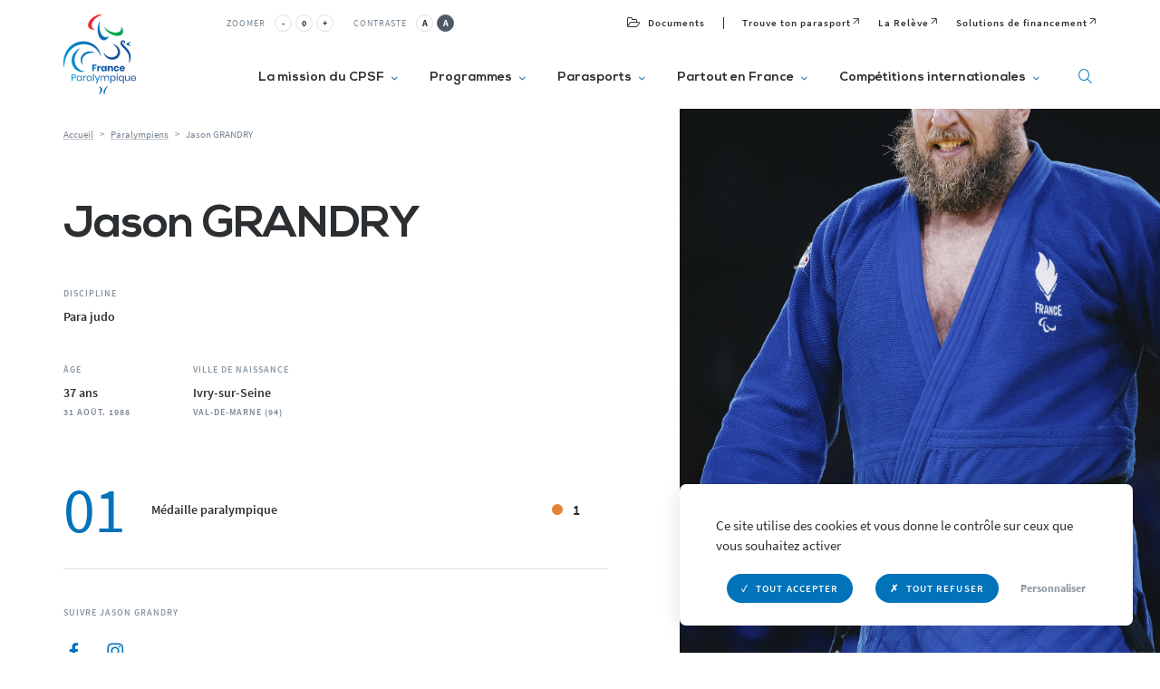

--- FILE ---
content_type: text/html; charset=UTF-8
request_url: https://france-paralympique.fr/paralympiens/jason-grandry/
body_size: 10685
content:
<!DOCTYPE html>
<html lang="fr-FR">
    <head>
        <!--
        __/\\\______________/\\\____/\\\\\\\\\______/\\\\\\\\\\\\\___
        __\/\\\_____________\/\\\__/\\\///////\\\___\/\\\/////////\\\_
        ___\/\\\_____________\/\\\_\///______\//\\\__\/\\\_______\/\\\_
        ____\//\\\____/\\\____/\\\____________/\\\/___\/\\\\\\\\\\\\\/__
        ______\//\\\__/\\\\\__/\\\__________/\\\//_____\/\\\/////////____
        ________\//\\\/\\\/\\\/\\\________/\\\//________\/\\\_____________
        __________\//\\\\\\//\\\\\_______/\\\/___________\/\\\_____________
        ____________\//\\\__\//\\\_______/\\\\\\\\\\\\\\\_\/\\\_____________
        ______________\///____\///_______\///////////////__\///______________
      -->
    	<meta charset="UTF-8">
        <meta http-equiv="X-UA-Compatible" content="IE=edge">
        <meta name="viewport" content="width=device-width, initial-scale=1, viewport-fit=cover">
        <meta name="mobile-web-app-capable" content="yes">
        <meta name="apple-mobile-web-app-capable" content="yes">
        <meta name="apple-mobile-web-app-title" content="Comité Paralympique et Sportif Français - Le site officiel du Comité Paralympique et Sportif Français">
        <link rel="apple-touch-icon" sizes="180x180" href="https://france-paralympique.fr/wp-content/themes/cpsf/favicons/apple-touch-icon.png">
<link rel="icon" type="image/png" sizes="32x32" href="https://france-paralympique.fr/wp-content/themes/cpsf/favicons/favicon-32x32.png">
<link rel="icon" type="image/png" sizes="16x16" href="https://france-paralympique.fr/wp-content/themes/cpsf/favicons/favicon-16x16.png">
<link rel="manifest" href="https://france-paralympique.fr/wp-content/themes/cpsf/favicons/site.webmanifest">
<link rel="mask-icon" href="https://france-paralympique.fr/wp-content/themes/cpsf/favicons/safari-pinned-tab.svg" color="#00549f">
<meta name="msapplication-TileColor" content="#00549f">
<meta name="theme-color" content="#00549f">
<meta name='robots' content='index, follow, max-image-preview:large, max-snippet:-1, max-video-preview:-1' />
	<style>img:is([sizes="auto" i], [sizes^="auto," i]) { contain-intrinsic-size: 3000px 1500px }</style>
	
	<!-- This site is optimized with the Yoast SEO Premium plugin v18.7 (Yoast SEO v23.5) - https://yoast.com/wordpress/plugins/seo/ -->
	<meta name="description" content="Jason Grandry est médaillé de bronze en para judo aux Jeux Paralympiques de Paris 2024." />
	<link rel="canonical" href="https://france-paralympique.fr/paralympiens/jason-grandry/" />
	<meta property="og:locale" content="fr_FR" />
	<meta property="og:type" content="article" />
	<meta property="og:title" content="Jason GRANDRY - Comité Paralympique et Sportif Français" />
	<meta property="og:description" content="Jason Grandry est médaillé de bronze en para judo aux Jeux Paralympiques de Paris 2024." />
	<meta property="og:url" content="https://france-paralympique.fr/paralympiens/jason-grandry/" />
	<meta property="og:site_name" content="Comité Paralympique et Sportif Français" />
	<meta property="article:publisher" content="https://www.facebook.com/FranceParalympique/" />
	<meta property="article:modified_time" content="2024-09-20T09:46:11+00:00" />
	<meta property="og:image" content="https://france-paralympique.fr/wp-content/uploads/2022/06/logo_cpsf.png" />
	<meta property="og:image:width" content="651" />
	<meta property="og:image:height" content="735" />
	<meta property="og:image:type" content="image/png" />
	<meta name="twitter:card" content="summary_large_image" />
	<meta name="twitter:site" content="@FRAparalympique" />
	<meta name="twitter:label1" content="Durée de lecture estimée" />
	<meta name="twitter:data1" content="2 minutes" />
	<script type="application/ld+json" class="yoast-schema-graph">{"@context":"https://schema.org","@graph":[{"@type":"WebPage","@id":"https://france-paralympique.fr/paralympiens/jason-grandry/","url":"https://france-paralympique.fr/paralympiens/jason-grandry/","name":"Jason GRANDRY - Comité Paralympique et Sportif Français","isPartOf":{"@id":"https://france-paralympique.fr/#website"},"datePublished":"2024-07-11T09:31:24+00:00","dateModified":"2024-09-20T09:46:11+00:00","description":"Jason Grandry est médaillé de bronze en para judo aux Jeux Paralympiques de Paris 2024.","inLanguage":"fr-FR","potentialAction":[{"@type":"ReadAction","target":["https://france-paralympique.fr/paralympiens/jason-grandry/"]}]},{"@type":"WebSite","@id":"https://france-paralympique.fr/#website","url":"https://france-paralympique.fr/","name":"Comité Paralympique et Sportif Français","description":"Le site officiel du Comité Paralympique et Sportif Français","potentialAction":[{"@type":"SearchAction","target":{"@type":"EntryPoint","urlTemplate":"https://france-paralympique.fr/?s={search_term_string}"},"query-input":{"@type":"PropertyValueSpecification","valueRequired":true,"valueName":"search_term_string"}}],"inLanguage":"fr-FR"}]}</script>
	<!-- / Yoast SEO Premium plugin. -->


<link rel='stylesheet' id='sbi_styles-css' href='https://france-paralympique.fr/wp-content/plugins/instagram-feed/css/sbi-styles.min.css?ver=1.8.5' type='text/css' media='all' />
<style id='classic-theme-styles-inline-css' type='text/css'>
/*! This file is auto-generated */
.wp-block-button__link{color:#fff;background-color:#32373c;border-radius:9999px;box-shadow:none;text-decoration:none;padding:calc(.667em + 2px) calc(1.333em + 2px);font-size:1.125em}.wp-block-file__button{background:#32373c;color:#fff;text-decoration:none}
</style>
<style id='global-styles-inline-css' type='text/css'>
:root{--wp--preset--aspect-ratio--square: 1;--wp--preset--aspect-ratio--4-3: 4/3;--wp--preset--aspect-ratio--3-4: 3/4;--wp--preset--aspect-ratio--3-2: 3/2;--wp--preset--aspect-ratio--2-3: 2/3;--wp--preset--aspect-ratio--16-9: 16/9;--wp--preset--aspect-ratio--9-16: 9/16;--wp--preset--color--black: #000000;--wp--preset--color--cyan-bluish-gray: #abb8c3;--wp--preset--color--white: #ffffff;--wp--preset--color--pale-pink: #f78da7;--wp--preset--color--vivid-red: #cf2e2e;--wp--preset--color--luminous-vivid-orange: #ff6900;--wp--preset--color--luminous-vivid-amber: #fcb900;--wp--preset--color--light-green-cyan: #7bdcb5;--wp--preset--color--vivid-green-cyan: #00d084;--wp--preset--color--pale-cyan-blue: #8ed1fc;--wp--preset--color--vivid-cyan-blue: #0693e3;--wp--preset--color--vivid-purple: #9b51e0;--wp--preset--gradient--vivid-cyan-blue-to-vivid-purple: linear-gradient(135deg,rgba(6,147,227,1) 0%,rgb(155,81,224) 100%);--wp--preset--gradient--light-green-cyan-to-vivid-green-cyan: linear-gradient(135deg,rgb(122,220,180) 0%,rgb(0,208,130) 100%);--wp--preset--gradient--luminous-vivid-amber-to-luminous-vivid-orange: linear-gradient(135deg,rgba(252,185,0,1) 0%,rgba(255,105,0,1) 100%);--wp--preset--gradient--luminous-vivid-orange-to-vivid-red: linear-gradient(135deg,rgba(255,105,0,1) 0%,rgb(207,46,46) 100%);--wp--preset--gradient--very-light-gray-to-cyan-bluish-gray: linear-gradient(135deg,rgb(238,238,238) 0%,rgb(169,184,195) 100%);--wp--preset--gradient--cool-to-warm-spectrum: linear-gradient(135deg,rgb(74,234,220) 0%,rgb(151,120,209) 20%,rgb(207,42,186) 40%,rgb(238,44,130) 60%,rgb(251,105,98) 80%,rgb(254,248,76) 100%);--wp--preset--gradient--blush-light-purple: linear-gradient(135deg,rgb(255,206,236) 0%,rgb(152,150,240) 100%);--wp--preset--gradient--blush-bordeaux: linear-gradient(135deg,rgb(254,205,165) 0%,rgb(254,45,45) 50%,rgb(107,0,62) 100%);--wp--preset--gradient--luminous-dusk: linear-gradient(135deg,rgb(255,203,112) 0%,rgb(199,81,192) 50%,rgb(65,88,208) 100%);--wp--preset--gradient--pale-ocean: linear-gradient(135deg,rgb(255,245,203) 0%,rgb(182,227,212) 50%,rgb(51,167,181) 100%);--wp--preset--gradient--electric-grass: linear-gradient(135deg,rgb(202,248,128) 0%,rgb(113,206,126) 100%);--wp--preset--gradient--midnight: linear-gradient(135deg,rgb(2,3,129) 0%,rgb(40,116,252) 100%);--wp--preset--font-size--small: 13px;--wp--preset--font-size--medium: 20px;--wp--preset--font-size--large: 36px;--wp--preset--font-size--x-large: 42px;--wp--preset--spacing--20: 0.44rem;--wp--preset--spacing--30: 0.67rem;--wp--preset--spacing--40: 1rem;--wp--preset--spacing--50: 1.5rem;--wp--preset--spacing--60: 2.25rem;--wp--preset--spacing--70: 3.38rem;--wp--preset--spacing--80: 5.06rem;--wp--preset--shadow--natural: 6px 6px 9px rgba(0, 0, 0, 0.2);--wp--preset--shadow--deep: 12px 12px 50px rgba(0, 0, 0, 0.4);--wp--preset--shadow--sharp: 6px 6px 0px rgba(0, 0, 0, 0.2);--wp--preset--shadow--outlined: 6px 6px 0px -3px rgba(255, 255, 255, 1), 6px 6px rgba(0, 0, 0, 1);--wp--preset--shadow--crisp: 6px 6px 0px rgba(0, 0, 0, 1);}:where(.is-layout-flex){gap: 0.5em;}:where(.is-layout-grid){gap: 0.5em;}body .is-layout-flex{display: flex;}.is-layout-flex{flex-wrap: wrap;align-items: center;}.is-layout-flex > :is(*, div){margin: 0;}body .is-layout-grid{display: grid;}.is-layout-grid > :is(*, div){margin: 0;}:where(.wp-block-columns.is-layout-flex){gap: 2em;}:where(.wp-block-columns.is-layout-grid){gap: 2em;}:where(.wp-block-post-template.is-layout-flex){gap: 1.25em;}:where(.wp-block-post-template.is-layout-grid){gap: 1.25em;}.has-black-color{color: var(--wp--preset--color--black) !important;}.has-cyan-bluish-gray-color{color: var(--wp--preset--color--cyan-bluish-gray) !important;}.has-white-color{color: var(--wp--preset--color--white) !important;}.has-pale-pink-color{color: var(--wp--preset--color--pale-pink) !important;}.has-vivid-red-color{color: var(--wp--preset--color--vivid-red) !important;}.has-luminous-vivid-orange-color{color: var(--wp--preset--color--luminous-vivid-orange) !important;}.has-luminous-vivid-amber-color{color: var(--wp--preset--color--luminous-vivid-amber) !important;}.has-light-green-cyan-color{color: var(--wp--preset--color--light-green-cyan) !important;}.has-vivid-green-cyan-color{color: var(--wp--preset--color--vivid-green-cyan) !important;}.has-pale-cyan-blue-color{color: var(--wp--preset--color--pale-cyan-blue) !important;}.has-vivid-cyan-blue-color{color: var(--wp--preset--color--vivid-cyan-blue) !important;}.has-vivid-purple-color{color: var(--wp--preset--color--vivid-purple) !important;}.has-black-background-color{background-color: var(--wp--preset--color--black) !important;}.has-cyan-bluish-gray-background-color{background-color: var(--wp--preset--color--cyan-bluish-gray) !important;}.has-white-background-color{background-color: var(--wp--preset--color--white) !important;}.has-pale-pink-background-color{background-color: var(--wp--preset--color--pale-pink) !important;}.has-vivid-red-background-color{background-color: var(--wp--preset--color--vivid-red) !important;}.has-luminous-vivid-orange-background-color{background-color: var(--wp--preset--color--luminous-vivid-orange) !important;}.has-luminous-vivid-amber-background-color{background-color: var(--wp--preset--color--luminous-vivid-amber) !important;}.has-light-green-cyan-background-color{background-color: var(--wp--preset--color--light-green-cyan) !important;}.has-vivid-green-cyan-background-color{background-color: var(--wp--preset--color--vivid-green-cyan) !important;}.has-pale-cyan-blue-background-color{background-color: var(--wp--preset--color--pale-cyan-blue) !important;}.has-vivid-cyan-blue-background-color{background-color: var(--wp--preset--color--vivid-cyan-blue) !important;}.has-vivid-purple-background-color{background-color: var(--wp--preset--color--vivid-purple) !important;}.has-black-border-color{border-color: var(--wp--preset--color--black) !important;}.has-cyan-bluish-gray-border-color{border-color: var(--wp--preset--color--cyan-bluish-gray) !important;}.has-white-border-color{border-color: var(--wp--preset--color--white) !important;}.has-pale-pink-border-color{border-color: var(--wp--preset--color--pale-pink) !important;}.has-vivid-red-border-color{border-color: var(--wp--preset--color--vivid-red) !important;}.has-luminous-vivid-orange-border-color{border-color: var(--wp--preset--color--luminous-vivid-orange) !important;}.has-luminous-vivid-amber-border-color{border-color: var(--wp--preset--color--luminous-vivid-amber) !important;}.has-light-green-cyan-border-color{border-color: var(--wp--preset--color--light-green-cyan) !important;}.has-vivid-green-cyan-border-color{border-color: var(--wp--preset--color--vivid-green-cyan) !important;}.has-pale-cyan-blue-border-color{border-color: var(--wp--preset--color--pale-cyan-blue) !important;}.has-vivid-cyan-blue-border-color{border-color: var(--wp--preset--color--vivid-cyan-blue) !important;}.has-vivid-purple-border-color{border-color: var(--wp--preset--color--vivid-purple) !important;}.has-vivid-cyan-blue-to-vivid-purple-gradient-background{background: var(--wp--preset--gradient--vivid-cyan-blue-to-vivid-purple) !important;}.has-light-green-cyan-to-vivid-green-cyan-gradient-background{background: var(--wp--preset--gradient--light-green-cyan-to-vivid-green-cyan) !important;}.has-luminous-vivid-amber-to-luminous-vivid-orange-gradient-background{background: var(--wp--preset--gradient--luminous-vivid-amber-to-luminous-vivid-orange) !important;}.has-luminous-vivid-orange-to-vivid-red-gradient-background{background: var(--wp--preset--gradient--luminous-vivid-orange-to-vivid-red) !important;}.has-very-light-gray-to-cyan-bluish-gray-gradient-background{background: var(--wp--preset--gradient--very-light-gray-to-cyan-bluish-gray) !important;}.has-cool-to-warm-spectrum-gradient-background{background: var(--wp--preset--gradient--cool-to-warm-spectrum) !important;}.has-blush-light-purple-gradient-background{background: var(--wp--preset--gradient--blush-light-purple) !important;}.has-blush-bordeaux-gradient-background{background: var(--wp--preset--gradient--blush-bordeaux) !important;}.has-luminous-dusk-gradient-background{background: var(--wp--preset--gradient--luminous-dusk) !important;}.has-pale-ocean-gradient-background{background: var(--wp--preset--gradient--pale-ocean) !important;}.has-electric-grass-gradient-background{background: var(--wp--preset--gradient--electric-grass) !important;}.has-midnight-gradient-background{background: var(--wp--preset--gradient--midnight) !important;}.has-small-font-size{font-size: var(--wp--preset--font-size--small) !important;}.has-medium-font-size{font-size: var(--wp--preset--font-size--medium) !important;}.has-large-font-size{font-size: var(--wp--preset--font-size--large) !important;}.has-x-large-font-size{font-size: var(--wp--preset--font-size--x-large) !important;}
:where(.wp-block-post-template.is-layout-flex){gap: 1.25em;}:where(.wp-block-post-template.is-layout-grid){gap: 1.25em;}
:where(.wp-block-columns.is-layout-flex){gap: 2em;}:where(.wp-block-columns.is-layout-grid){gap: 2em;}
:root :where(.wp-block-pullquote){font-size: 1.5em;line-height: 1.6;}
</style>
<link rel='stylesheet' id='theme-style-css' href='https://france-paralympique.fr/wp-content/themes/cpsf/dist/app.style.css?ver=1.8.5' type='text/css' media='all' />
<link rel='stylesheet' id='font-icons-css' href='https://france-paralympique.fr/wp-content/themes/cpsf/dist/fontIcons.style.css?ver=1.8.5' type='text/css' media='all' />
<link rel="https://api.w.org/" href="https://france-paralympique.fr/wp-json/" /><link rel='shortlink' href='https://france-paralympique.fr/?p=33156' />
<link rel="alternate" title="oEmbed (JSON)" type="application/json+oembed" href="https://france-paralympique.fr/wp-json/oembed/1.0/embed?url=https%3A%2F%2Ffrance-paralympique.fr%2Fparalympiens%2Fjason-grandry%2F" />
<link rel="alternate" title="oEmbed (XML)" type="text/xml+oembed" href="https://france-paralympique.fr/wp-json/oembed/1.0/embed?url=https%3A%2F%2Ffrance-paralympique.fr%2Fparalympiens%2Fjason-grandry%2F&#038;format=xml" />
<!-- Analytics by WP Statistics v14.10.1 - https://wp-statistics.com/ -->

        
        <title>Jason GRANDRY - Comité Paralympique et Sportif Français Comité Paralympique et Sportif Français</title>
            </head>
    <body class="athlete-template-default single single-athlete postid-33156 chrome osx">
        <div class="grid-layer">
    <div class="container">
        <div class="row">
            <div class="col-1 grid-layer__col"></div>
            <div class="col-1 grid-layer__col"></div>
            <div class="col-1 grid-layer__col"></div>
            <div class="col-1 grid-layer__col"></div>
            <div class="col-1 grid-layer__col"></div>
            <div class="col-1 grid-layer__col"></div>
            <div class="col-1 grid-layer__col"></div>
            <div class="col-1 grid-layer__col"></div>
            <div class="col-1 grid-layer__col"></div>
            <div class="col-1 grid-layer__col"></div>
            <div class="col-1 grid-layer__col"></div>
            <div class="col-1 grid-layer__col"></div>
        </div>
    </div>
</div>

        <header class="main-header">
    <div class="surheader-container container">
        <div class="a11y">
            <div class="a11y-control zoom">
                <span class="a11y-label">Zoomer</span>
                <button class="a11y-btn zoom-out">-</button>
                <button class="a11y-btn zoom-number">0</button>
                <button class="a11y-btn zoom-in">+</button>
            </div>

            <div class="a11y-control contrast">
                <span class="a11y-label">Contraste</span>
                <button class="a11y-btn contrast-off">A</button>
                <button class="a11y-btn contrast-on">A</button>
            </div>
        </div>

        <nav class="menu-container surheader-menu">
                              
    <div class="menu-item firstItem  ">

                    <a class="menu-link" href="https://france-paralympique.fr/documents/" target="">
        
                  <i class="icon icon-ressources"></i>
          <span class="">Documents</span>
        
                    </a>
        
            </div>
                
    <div class="menu-item  ">

                    <a class="menu-link" href="https://trouvetonparasport.france-paralympique.fr/#/" target="_blank">
        
                  <span>Trouve ton parasport</span>
          <i class="icon icon-arrow-top-right"></i>
        
                    </a>
        
            </div>
                
    <div class="menu-item  ">

                    <a class="menu-link" href="https://lareleve.france-paralympique.fr/" target="_blank">
        
                  <span>La Relève</span>
          <i class="icon icon-arrow-top-right"></i>
        
                    </a>
        
            </div>
                
    <div class="menu-item  ">

                    <a class="menu-link" href="https://financements.france-paralympique.fr/" target="_blank">
        
                  <span>Solutions de financement</span>
          <i class="icon icon-arrow-top-right"></i>
        
                    </a>
        
            </div>
    </nav>
            </div>
    <div class="main-header-container container">
        <a href="https://france-paralympique.fr" class="logo-container">
                        <img src="https://france-paralympique.fr/wp-content/themes/cpsf/images/newlogo.svg" alt="Comité Paralympique et Sportif Français">
            <img src="https://france-paralympique.fr/wp-content/themes/cpsf/images/newlogowhite.svg" alt="" class="logo-white">
        </a>

        <nav class="menu-container main-menu">
        <div class="menu-item  ">
                    <a class="menu-link" href="https://france-paralympique.fr/actualites/" target=">"
                        Actualités                     </a>
        
            </div>
        <div class="menu-item has-submenu ">
                    <span class="menu-link">
                        La mission du CPSF  <i class="icon icon-chevron-menu"></i>                    </span>
        
                <div class="submenu ">
                            
                    <a href="https://france-paralympique.fr/le-comite-paralympique-et-sportif-francais/" target="" class="submenu-link">Présentation</a>
                                            
                    <a href="https://france-paralympique.fr/histoire/" target="" class="submenu-link">Histoire</a>
                                            
                    <a href="https://france-paralympique.fr/equipe/" target="" class="submenu-link">Équipe</a>
                                            
                    <a href="https://france-paralympique.fr/gourvenance/" target="" class="submenu-link">Gouvernance</a>
                                            
                    <a href="https://france-paralympique.fr/les-membres/" target="" class="submenu-link">Membres</a>
                                            
                    <a href="https://france-paralympique.fr/commission-des-athletes/" target="" class="submenu-link">Commission des athlètes</a>
                                            
                    <a href="https://france-paralympique.fr/commission-medicale/" target="" class="submenu-link">Commission médicale</a>
                                            
                    <a href="https://france-paralympique.fr/commission-deaflympics/" target="" class="submenu-link">Commission Deaflympics</a>
                                            
                    <a href="https://france-paralympique.fr/documents/" target="" class="submenu-link">Documents officiels</a>
                                            
                    <a href="https://france-paralympique.fr/faq/" target="" class="submenu-link">FAQ</a>
                                    </div>
            </div>
        <div class="menu-item has-submenu ">
                    <span class="menu-link">
                        Programmes  <i class="icon icon-chevron-menu"></i>                    </span>
        
                <div class="submenu multi-column">
                                                <div class="sub-submenu-container ">
                        <span class="submenu-title">Nos programmes</span>

                        <div class="sub-submenu">
                                                    <a href="https://club-inclusif.fr/" target="" class="submenu-link">Club inclusif</a>
                                                    <a href="https://lareleve.france-paralympique.fr/" target="" class="submenu-link">La Relève</a>
                                                    <a href="https://france-paralympique.fr/esmsclubs/" target="" class="submenu-link">ESMS&#038;CLUBS</a>
                                                </div>
                    </div>
                                                                <div class="sub-submenu-container two-columns">
                        <span class="submenu-title">Nos outils</span>

                        <div class="sub-submenu">
                                                    <a href="https://autodiagnostic-esms.france-paralympique.fr" target="" class="submenu-link">Autodiagnostic en ESMS</a>
                                                    <a href="https://trouvetonparasport.france-paralympique.fr/#/" target="" class="submenu-link">Trouve Ton Parasport</a>
                                                    <a href="https://financements.france-paralympique.fr/" target="" class="submenu-link">Solutions de financement</a>
                                                    <a href="https://france-paralympique.fr/le-guide-des-parasports/" target="" class="submenu-link">Le guide des parasports</a>
                                                    <a href="https://france-paralympique.fr/guide-pratique-a-destination-des-departements/" target="" class="submenu-link">Le guide à destination des Départements</a>
                                                    <a href="https://france-paralympique.fr/wp-content/uploads/2024/06/cnil-fiche-pratique-cpsf.pdf" target="_blank" class="submenu-link">Recensement des licenciés</a>
                                                    <a href="https://france-paralympique.fr/reglosport/" target="" class="submenu-link">Règlo’Sport</a>
                                                </div>
                    </div>
                                                                <div class="sub-submenu-container ">
                        <span class="submenu-title">Nos événements</span>

                        <div class="sub-submenu">
                                                    <a href="https://france-paralympique.fr/la-semaine-olympique-et-paralympique/" target="" class="submenu-link">Semaine Olympique et Paralympique</a>
                                                    <a href="https://france-paralympique.fr/impact-2024/" target="" class="submenu-link">Impact 2024</a>
                                                    <a href="https://france-paralympique.fr/la-journee-paralympique/" target="" class="submenu-link">La Journée Paralympique</a>
                                                </div>
                    </div>
                                    </div>
            </div>
        <div class="menu-item has-submenu ">
                    <span class="menu-link">
                        Parasports  <i class="icon icon-chevron-menu"></i>                    </span>
        
                <div class="submenu ">
                            
                    <a href="https://france-paralympique.fr/parasports/" target="" class="submenu-link">Les parasports</a>
                                            
                    <a href="https://france-paralympique.fr/classification/" target="" class="submenu-link">Classification</a>
                                            
                    <a href="https://france-paralympique.fr/delegation-des-parasports/" target="" class="submenu-link">Délégation des parasports</a>
                                            
                    <a href="https://france-paralympique.fr/para-sport-et-sante/" target="" class="submenu-link">Parasports et santé</a>
                                    </div>
            </div>
        <div class="menu-item has-submenu ">
                    <span class="menu-link">
                        Partout en France  <i class="icon icon-chevron-menu"></i>                    </span>
        
                <div class="submenu ">
                            
                    <a href="https://france-paralympique.fr/deploiement-territorial-3/" target="" class="submenu-link">Déploiement territorial</a>
                                            
                    <a href="https://france-paralympique.fr/actualites/region/auvergne-rhone-alpes/" target="" class="submenu-link">Auvergne-Rhône-Alpes</a>
                                            
                    <a href="https://france-paralympique.fr/actualites/region/bourgogne-franche-comte/" target="" class="submenu-link">Bourgogne-Franche-Comté</a>
                                            
                    <a href="https://france-paralympique.fr/actualites/region/bretagne/" target="" class="submenu-link">Bretagne</a>
                                            
                    <a href="https://france-paralympique.fr/actualites/region/centre-val-de-loire/" target="" class="submenu-link">Centre-Val de Loire</a>
                                            
                    <a href="https://france-paralympique.fr/actualites/region/grand-est/" target="" class="submenu-link">Grand Est</a>
                                            
                    <a href="https://france-paralympique.fr/actualites/region/hauts-de-france/" target="" class="submenu-link">Hauts-de-France</a>
                                            
                    <a href="https://france-paralympique.fr/actualites/region/ile-de-france/" target="" class="submenu-link">Île-de-France</a>
                                            
                    <a href="https://france-paralympique.fr/actualites/region/normandie/" target="" class="submenu-link">Normandie</a>
                                            
                    <a href="https://france-paralympique.fr/actualites/region/nouvelle-aquitaine/" target="" class="submenu-link">Nouvelle-Aquitaine</a>
                                            
                    <a href="https://france-paralympique.fr/actualites/region/occitanie/" target="" class="submenu-link">Occitanie</a>
                                            
                    <a href="https://france-paralympique.fr/actualites/region/pays-de-la-loire/" target="" class="submenu-link">Pays de la Loire</a>
                                            
                    <a href="https://france-paralympique.fr/actualites/region/provence-alpes-cote-dazur/" target="" class="submenu-link">Provence-Alpes-Côte d'Azur</a>
                                    </div>
            </div>
        <div class="menu-item has-submenu ">
                    <span class="menu-link">
                        Compétitions internationales  <i class="icon icon-chevron-menu"></i>                    </span>
        
                <div class="submenu multi-column">
                                                <div class="sub-submenu-container ">
                        <span class="submenu-title">Jeux Paralympiques</span>

                        <div class="sub-submenu">
                                                    <a href="https://france-paralympique.fr/milan-cortina-2026/" target="" class="submenu-link">Milan-Cortina 2026</a>
                                                    <a href="https://france-paralympique.fr/jeux-paralympiques/" target="" class="submenu-link">Editions passées et à venir</a>
                                                    <a href="https://france-paralympique.fr/paralympiens/" target="" class="submenu-link">Paralympiens</a>
                                                    <a href="https://www.paralympic.org/" target="" class="submenu-link">Comité Paralympique International</a>
                                                </div>
                    </div>
                                                                <div class="sub-submenu-container ">
                        <span class="submenu-title">Jeux Européens Paralympiques de la Jeunesse (EPYG)</span>

                        <div class="sub-submenu">
                                                    <a href="https://www.europaralympic.org/" target="" class="submenu-link">Comité Paralympique Européen</a>
                                                </div>
                    </div>
                                                                <div class="sub-submenu-container ">
                        <span class="submenu-title">Deaflympics</span>

                        <div class="sub-submenu">
                                                    <a href="https://france-paralympique.fr/deaflympics/" target="" class="submenu-link">Editions passées et à venir</a>
                                                    <a href="https://france-paralympique.fr/deaflympiens/" target="" class="submenu-link">Deaflympiens</a>
                                                    <a href="http://www.ciss.org/" target="" class="submenu-link">Comité International des Sports Sourds</a>
                                                </div>
                    </div>
                                    </div>
            </div>
    </nav>

        <div class="search-btn">
            <div class="burger-container"><i class="icon icon-search"></i></div>
            <span class="label">Recherche</span>
        </div>

        <div class="mobile-menu-button">
            <div class="burger-container"><span class="burger-icon"></span></div>
            <span class="label">Menu</span>
        </div>
    </div>
</header>

<div class="mobile-menu-container">
    <nav class="menu-container main-menu">
        <div class="menu-item  ">
                    <a class="menu-link" href="https://france-paralympique.fr/actualites/" target=">"
                        Actualités                     </a>
        
            </div>
        <div class="menu-item has-submenu ">
                    <span class="menu-link">
                        La mission du CPSF  <i class="icon icon-chevron-menu"></i>                    </span>
        
                <div class="submenu ">
                            
                    <a href="https://france-paralympique.fr/le-comite-paralympique-et-sportif-francais/" target="" class="submenu-link">Présentation</a>
                                            
                    <a href="https://france-paralympique.fr/histoire/" target="" class="submenu-link">Histoire</a>
                                            
                    <a href="https://france-paralympique.fr/equipe/" target="" class="submenu-link">Équipe</a>
                                            
                    <a href="https://france-paralympique.fr/gourvenance/" target="" class="submenu-link">Gouvernance</a>
                                            
                    <a href="https://france-paralympique.fr/les-membres/" target="" class="submenu-link">Membres</a>
                                            
                    <a href="https://france-paralympique.fr/commission-des-athletes/" target="" class="submenu-link">Commission des athlètes</a>
                                            
                    <a href="https://france-paralympique.fr/commission-medicale/" target="" class="submenu-link">Commission médicale</a>
                                            
                    <a href="https://france-paralympique.fr/commission-deaflympics/" target="" class="submenu-link">Commission Deaflympics</a>
                                            
                    <a href="https://france-paralympique.fr/documents/" target="" class="submenu-link">Documents officiels</a>
                                            
                    <a href="https://france-paralympique.fr/faq/" target="" class="submenu-link">FAQ</a>
                                    </div>
            </div>
        <div class="menu-item has-submenu ">
                    <span class="menu-link">
                        Programmes  <i class="icon icon-chevron-menu"></i>                    </span>
        
                <div class="submenu multi-column">
                                                <div class="sub-submenu-container ">
                        <span class="submenu-title">Nos programmes</span>

                        <div class="sub-submenu">
                                                    <a href="https://club-inclusif.fr/" target="" class="submenu-link">Club inclusif</a>
                                                    <a href="https://lareleve.france-paralympique.fr/" target="" class="submenu-link">La Relève</a>
                                                    <a href="https://france-paralympique.fr/esmsclubs/" target="" class="submenu-link">ESMS&#038;CLUBS</a>
                                                </div>
                    </div>
                                                                <div class="sub-submenu-container two-columns">
                        <span class="submenu-title">Nos outils</span>

                        <div class="sub-submenu">
                                                    <a href="https://autodiagnostic-esms.france-paralympique.fr" target="" class="submenu-link">Autodiagnostic en ESMS</a>
                                                    <a href="https://trouvetonparasport.france-paralympique.fr/#/" target="" class="submenu-link">Trouve Ton Parasport</a>
                                                    <a href="https://financements.france-paralympique.fr/" target="" class="submenu-link">Solutions de financement</a>
                                                    <a href="https://france-paralympique.fr/le-guide-des-parasports/" target="" class="submenu-link">Le guide des parasports</a>
                                                    <a href="https://france-paralympique.fr/guide-pratique-a-destination-des-departements/" target="" class="submenu-link">Le guide à destination des Départements</a>
                                                    <a href="https://france-paralympique.fr/wp-content/uploads/2024/06/cnil-fiche-pratique-cpsf.pdf" target="_blank" class="submenu-link">Recensement des licenciés</a>
                                                    <a href="https://france-paralympique.fr/reglosport/" target="" class="submenu-link">Règlo’Sport</a>
                                                </div>
                    </div>
                                                                <div class="sub-submenu-container ">
                        <span class="submenu-title">Nos événements</span>

                        <div class="sub-submenu">
                                                    <a href="https://france-paralympique.fr/la-semaine-olympique-et-paralympique/" target="" class="submenu-link">Semaine Olympique et Paralympique</a>
                                                    <a href="https://france-paralympique.fr/impact-2024/" target="" class="submenu-link">Impact 2024</a>
                                                    <a href="https://france-paralympique.fr/la-journee-paralympique/" target="" class="submenu-link">La Journée Paralympique</a>
                                                </div>
                    </div>
                                    </div>
            </div>
        <div class="menu-item has-submenu ">
                    <span class="menu-link">
                        Parasports  <i class="icon icon-chevron-menu"></i>                    </span>
        
                <div class="submenu ">
                            
                    <a href="https://france-paralympique.fr/parasports/" target="" class="submenu-link">Les parasports</a>
                                            
                    <a href="https://france-paralympique.fr/classification/" target="" class="submenu-link">Classification</a>
                                            
                    <a href="https://france-paralympique.fr/delegation-des-parasports/" target="" class="submenu-link">Délégation des parasports</a>
                                            
                    <a href="https://france-paralympique.fr/para-sport-et-sante/" target="" class="submenu-link">Parasports et santé</a>
                                    </div>
            </div>
        <div class="menu-item has-submenu ">
                    <span class="menu-link">
                        Partout en France  <i class="icon icon-chevron-menu"></i>                    </span>
        
                <div class="submenu ">
                            
                    <a href="https://france-paralympique.fr/deploiement-territorial-3/" target="" class="submenu-link">Déploiement territorial</a>
                                            
                    <a href="https://france-paralympique.fr/actualites/region/auvergne-rhone-alpes/" target="" class="submenu-link">Auvergne-Rhône-Alpes</a>
                                            
                    <a href="https://france-paralympique.fr/actualites/region/bourgogne-franche-comte/" target="" class="submenu-link">Bourgogne-Franche-Comté</a>
                                            
                    <a href="https://france-paralympique.fr/actualites/region/bretagne/" target="" class="submenu-link">Bretagne</a>
                                            
                    <a href="https://france-paralympique.fr/actualites/region/centre-val-de-loire/" target="" class="submenu-link">Centre-Val de Loire</a>
                                            
                    <a href="https://france-paralympique.fr/actualites/region/grand-est/" target="" class="submenu-link">Grand Est</a>
                                            
                    <a href="https://france-paralympique.fr/actualites/region/hauts-de-france/" target="" class="submenu-link">Hauts-de-France</a>
                                            
                    <a href="https://france-paralympique.fr/actualites/region/ile-de-france/" target="" class="submenu-link">Île-de-France</a>
                                            
                    <a href="https://france-paralympique.fr/actualites/region/normandie/" target="" class="submenu-link">Normandie</a>
                                            
                    <a href="https://france-paralympique.fr/actualites/region/nouvelle-aquitaine/" target="" class="submenu-link">Nouvelle-Aquitaine</a>
                                            
                    <a href="https://france-paralympique.fr/actualites/region/occitanie/" target="" class="submenu-link">Occitanie</a>
                                            
                    <a href="https://france-paralympique.fr/actualites/region/pays-de-la-loire/" target="" class="submenu-link">Pays de la Loire</a>
                                            
                    <a href="https://france-paralympique.fr/actualites/region/provence-alpes-cote-dazur/" target="" class="submenu-link">Provence-Alpes-Côte d'Azur</a>
                                    </div>
            </div>
        <div class="menu-item has-submenu ">
                    <span class="menu-link">
                        Compétitions internationales  <i class="icon icon-chevron-menu"></i>                    </span>
        
                <div class="submenu multi-column">
                                                <div class="sub-submenu-container ">
                        <span class="submenu-title">Jeux Paralympiques</span>

                        <div class="sub-submenu">
                                                    <a href="https://france-paralympique.fr/milan-cortina-2026/" target="" class="submenu-link">Milan-Cortina 2026</a>
                                                    <a href="https://france-paralympique.fr/jeux-paralympiques/" target="" class="submenu-link">Editions passées et à venir</a>
                                                    <a href="https://france-paralympique.fr/paralympiens/" target="" class="submenu-link">Paralympiens</a>
                                                    <a href="https://www.paralympic.org/" target="" class="submenu-link">Comité Paralympique International</a>
                                                </div>
                    </div>
                                                                <div class="sub-submenu-container ">
                        <span class="submenu-title">Jeux Européens Paralympiques de la Jeunesse (EPYG)</span>

                        <div class="sub-submenu">
                                                    <a href="https://www.europaralympic.org/" target="" class="submenu-link">Comité Paralympique Européen</a>
                                                </div>
                    </div>
                                                                <div class="sub-submenu-container ">
                        <span class="submenu-title">Deaflympics</span>

                        <div class="sub-submenu">
                                                    <a href="https://france-paralympique.fr/deaflympics/" target="" class="submenu-link">Editions passées et à venir</a>
                                                    <a href="https://france-paralympique.fr/deaflympiens/" target="" class="submenu-link">Deaflympiens</a>
                                                    <a href="http://www.ciss.org/" target="" class="submenu-link">Comité International des Sports Sourds</a>
                                                </div>
                    </div>
                                    </div>
            </div>
    </nav>

    <nav class="menu-container secondary-menu">
        <div class="menu-item  ">
                    <a class="menu-link" href="https://france-paralympique.fr/medias/" target=">"
                        Médias                     </a>
        
            </div>
        <div class="menu-item  ">
                    <a class="menu-link" href="https://france-paralympique.fr/partenaires/" target=">"
                        Partenaires                     </a>
        
            </div>
        <div class="menu-item  ">
                    <a class="menu-link" href="https://france-paralympique.fr/faq/" target=">"
                        FAQ                     </a>
        
            </div>
        <div class="menu-item  ">
                    <a class="menu-link" href="https://france-paralympique.fr/emplois/" target=">"
                        Emplois                     </a>
        
            </div>
        <div class="menu-item  ">
                    <a class="menu-link" href="https://france-paralympique.fr/appel-doffres/" target=">"
                        Appel d&#8217;offres                     </a>
        
            </div>
        <div class="menu-item  ">
                    <a class="menu-link" href="https://france-paralympique.fr/contacts/" target=">"
                        Contact                     </a>
        
            </div>
    </nav>

    <div class="socials">
  <a href="https://www.facebook.com/FranceParalympique/" target="_blank" class="social-link" title="Facebook">
    <i class="icon icon-facebook"></i>
  </a>
  <a href="https://www.instagram.com/franceparalympique/" target="_blank" class="social-link" title="Instagram">
    <i class="icon icon-instagram"></i>
  </a>
  <a href="https://twitter.com/FRAparalympique" target="_blank" class="social-link" title="Twitter">
    <i class="icon icon-twitter"></i>
  </a>
  <a href="https://www.youtube.com/channel/UCXbBnZ4_EnwkvTz9w6JVE8A" target="_blank" class="social-link" title="YouTube">
    <i class="icon icon-youtube"></i>
  </a>
  <a href="https://www.linkedin.com/company/cpsf/" target="_blank" class="social-link" title="Linkedin">
    <i class="icon icon-linkedin"></i>
  </a>
</div>
</div>

<div class="modal-container hidden search-modal-container">
    <div class="overlay"></div>
    <div class="close-btn">
        <span class="label">fermer</span>
        <span class="cross"></span>
    </div>
    <div class="modal-content">
        <form role="search" method="get" class="search-form" action="https://france-paralympique.fr/">
    <label for="searchInput">Recherche</label>
    <input type="search" id="searchInput" value="" name="s" placeholder="Que recherchez-vous ?"/>
    <input type="hidden" name="showall" value="1"/>

    <div class="actions">
        <button type="button" class="voice-btn">
            <svg x="0px" y="0px" viewBox="0 0 52 52" class="btn-circle-svg">
<circle style="stroke-width:1.2;fill:transparent;stroke:currentColor;stroke-miterlimit:10;opacity: 0.3" cx="26" cy="26" r="24" class="light-circle"/>
<circle style="stroke-width:1.2;fill:transparent;stroke:currentColor;stroke-miterlimit:10;stroke-dashoffset: -150;stroke-dasharray:0, 160;" cx="26" cy="26" r="24" class="animate-circle"/>
</svg>

            <svg x="0px" y="0px" viewBox="0 0 52 52" class="voice-circle-svg">
                <circle style="stroke-width:1.2;fill:transparent;stroke:currentColor;stroke-miterlimit:10;stroke-dashoffset: -150;stroke-dasharray:0, 160;" cx="26" cy="26" r="24" class="animate-circle"/>
            </svg>
            <i class="icon icon-micro"></i>
            <i class="icon icon-micro-full"></i>
            <span class="sr-only">Recherche vocale</span>
        </button>

        <button type="submit" class="circle-btn submit-btn">
            <svg x="0px" y="0px" viewBox="0 0 52 52" class="btn-circle-svg">
<circle style="stroke-width:1.2;fill:transparent;stroke:currentColor;stroke-miterlimit:10;opacity: 0.3" cx="26" cy="26" r="24" class="light-circle"/>
<circle style="stroke-width:1.2;fill:transparent;stroke:currentColor;stroke-miterlimit:10;stroke-dashoffset: -150;stroke-dasharray:0, 160;" cx="26" cy="26" r="24" class="animate-circle"/>
</svg>

            <i class="icon icon-search"></i>
            <span class="sr-only">Chercher</span>
        </button>
    </div>
</form>
    </div>
</div>




        <main class="main-content athlete-template-default single single-athlete postid-33156 chrome osx ">
                        <div class="sticky-image-section athlete-details container">
    <div class="content-column">
        <div class="breadcrumb">
  <a href="https://france-paralympique.fr">Accueil</a>
  <span class="separator">></span>
    <a href="https://france-paralympique.fr/paralympiens/">Paralympiens</a>
  <span class="separator">></span>
    <span class="current-page">Jason GRANDRY</span>
</div>
        <h1 class="main-title">Jason GRANDRY</h1>

        <div class="athlete-section infos-block">
            <div class="info-item discipline">
                <p class="label">Discipline</p>
                <p class="value">Para judo</p>
            </div>

            <div class="infos-group">
                <div class="info-item age">
                                            <p class="label">Âge</p>
                        <p class="value">37 ans</p>
                        <p class="extra">31 Août. 1988</p>
                                    </div>
                                                <div class="info-item ville">
                    <p class="label">Ville de naissance</p>
                    <p class="value">Ivry-sur-Seine </p>
                    <p class="extra">Val-de-Marne (94)</p>
                </div>
            </div>
        </div>

                    <div class="athlete-section medailles-block">
                <span class="total-value">01</span>
                <span class="total-medailles">
                    <span class="label">Médaille paralympique</span>
                    <div class="medailles ">
          <div class="medaille bronze">
      <span class="count">1</span>
    </div>
  </div>
                </span>
            </div>
        
                    <div class="athlete-section social-block">
                <p class="surtitle">Suivre Jason GRANDRY</p>
                <div class="socials large">
      <a href="https://www.facebook.com/aurore.pc.5?mibextid=LQQJ4d&rdid=F0ZCLYQ3CI8aVHaD&share_url=https%3A%2F%2Fwww.facebook.com%2Fshare%2Fpt5ysERdQzdcvRdq%2F%3Fmibextid%3DLQQJ4d" target="_blank" class="social-link" title="Facebook">
      <i class="icon icon-facebook"></i>
    </a>
  
  
      <a href="https://www.instagram.com/jasongdyjudo?igsh=MXNjbXR1cXR3b2QzbA%3D%3D" target="_blank" class="social-link" title="Instagram">
      <i class="icon icon-instagram"></i>
    </a>
  
  
  </div>
            </div>
        
        <div class="image-container mobile">
            <img
                src="[data-uri]"
                data-lazy-src="https://france-paralympique.fr/wp-content/uploads/2024/07/53988588382_9ac6a21170_k-720x1080.webp"
                alt=""
            >
        </div>

                    <div class="athlete-section biographie">
                <h2 class="small-title">Biographie</h2>
                <div class="rte-content">
                    <p>Né avec avec les yeux brûlés par une péridurale mal dosée à la naissance, Jason Grandry monte sur un tatami pour la première fois à l’âge de 5 ans. A 18 ans, sa vision se dégrade, il devient non-voyant et met le judo entre parenthèse. Quelques années plus tard, voyant que la pratique lui manquait, sa femme lui offre, un soir de Saint-Valentin, un retour en club de judo. Très vite, Jason intègre l&#8217;équipe de France de <a href="https://france-paralympique.fr/sport/para-judo/" target="_blank" rel="noopener">para judo</a>. En 2022, l’Ivryen monte sur la troisième marche du podium aux championnats du monde. La confirmation n’a pas tardé, l’année suivante, avec deux médailles de bronze (individuel et par équipes) aux championnats d’Europe à Rotterdam. Jason participe, pour la première fois, aux Jeux Paralympiques à Paris 2024 et remporte une médaille de bronze.</p>

                </div>
            </div>
        
                    <div class="athlete-section palmares">
                <h2 class="small-title">Palmarès</h2>
                
<table class="palmares-table table">
  <tbody>
          <tr>
        <td class="annee">2024</td>
        <td class="championnat">Jeux Paralympiques</td>
        <td class="lieu"><i class="flag-icon flag-icon-fr"></i> Paris</td>
        <td class="palmares-resultat">                  
  <span class="medaille-icon bronze"></span>
  <span class="medaille-label">Médaille de bronze</span>
  <span class="epreuve">J1 +90kg</span>
</td>
      </tr>
          <tr>
        <td class="annee">2023</td>
        <td class="championnat">Championnats du monde</td>
        <td class="lieu"><i class="flag-icon flag-icon-gb"></i> Birmingham </td>
        <td class="palmares-resultat">                  
  <span class="medaille-icon bronze"></span>
  <span class="medaille-label">Médaille de bronze</span>
  <span class="epreuve">J1 +90kg</span>
</td>
      </tr>
          <tr>
        <td class="annee">2023</td>
        <td class="championnat">Championnats d'Europe</td>
        <td class="lieu"><i class="flag-icon flag-icon-nl"></i> rotterdam</td>
        <td class="palmares-resultat">                  
  <span class="medaille-icon bronze"></span>
  <span class="medaille-label">Médaille de bronze</span>
  <span class="epreuve">J1 +90kg</span>
</td>
      </tr>
          <tr>
        <td class="annee">2023</td>
        <td class="championnat">Championnats d'Europe</td>
        <td class="lieu"><i class="flag-icon flag-icon-nl"></i> rotterdam</td>
        <td class="palmares-resultat">                  
  <span class="medaille-icon bronze"></span>
  <span class="medaille-label">Médaille de bronze</span>
  <span class="epreuve">Par équipe</span>
</td>
      </tr>
          <tr>
        <td class="annee">2022</td>
        <td class="championnat">Championnats du monde</td>
        <td class="lieu"><i class="flag-icon flag-icon-az"></i> Bakou </td>
        <td class="palmares-resultat">                  
  <span class="medaille-icon bronze"></span>
  <span class="medaille-label">Médaille de bronze</span>
  <span class="epreuve">J1 +90kg</span>
</td>
      </tr>
          <tr>
        <td class="annee">2022</td>
        <td class="championnat">Championnats d'Europe</td>
        <td class="lieu"><i class="flag-icon flag-icon-it"></i> Cagliari </td>
        <td class="palmares-resultat">                  
  <span class="medaille-icon "></span>
  <span class="medaille-label">5<sup>ème<sup></span>
  <span class="epreuve">J1 +90kg</span>
</td>
      </tr>
      </tbody>
</table>
            </div>
        
        
                    <div class="athlete-section galerie">
                <h2 class="small-title">Photos</h2>
                <div class="content-section large gallery-section">
  <div class="fullscreen-placeholder"></div>
  <div class="overlay"></div>
  <div class="gallery-container">

    <div class="gallery-content ">
              <div class="slide first-slide">
          <img
            data-slide-src="https://france-paralympique.fr/wp-content/uploads/2024/07/53989911455_8c01aa2156_k-945x630.webp"
            data-slide-srcset="https://france-paralympique.fr/wp-content/uploads/2024/07/53989911455_8c01aa2156_k-1890x1260.webp 2x"
            alt="Jason Grandry, para judo, aux Jeux Paralympiques de Paris 2024"
            data-full-size="https://france-paralympique.fr/wp-content/uploads/2024/07/53989911455_8c01aa2156_k.jpg"
          >
        </div>
              <div class="slide ">
          <img
            data-slide-src="https://france-paralympique.fr/wp-content/uploads/2024/07/53988587807_3cce307ca3_k-945x630.webp"
            data-slide-srcset="https://france-paralympique.fr/wp-content/uploads/2024/07/53988587807_3cce307ca3_k-1890x1260.webp 2x"
            alt="Jason Grandry, para judo, aux Jeux Paralympiques de Paris 2024"
            data-full-size="https://france-paralympique.fr/wp-content/uploads/2024/07/53988587807_3cce307ca3_k.jpg"
          >
        </div>
              <div class="slide ">
          <img
            data-slide-src="https://france-paralympique.fr/wp-content/uploads/2024/07/53989923698_3afd83b729_k-945x630.webp"
            data-slide-srcset="https://france-paralympique.fr/wp-content/uploads/2024/07/53989923698_3afd83b729_k-1890x1260.webp 2x"
            alt="Jason Grandry, para judo, aux Jeux Paralympiques de Paris 2024"
            data-full-size="https://france-paralympique.fr/wp-content/uploads/2024/07/53989923698_3afd83b729_k.jpg"
          >
        </div>
      
      <div class="controls">
                <button type="button" class="arrow-btn previous circle-btn">
          <svg x="0px" y="0px" viewBox="0 0 52 52" class="btn-circle-svg">
<circle style="stroke-width:1.2;fill:transparent;stroke:currentColor;stroke-miterlimit:10;opacity: 0.3" cx="26" cy="26" r="24" class="light-circle"/>
<circle style="stroke-width:1.2;fill:transparent;stroke:currentColor;stroke-miterlimit:10;stroke-dashoffset: -150;stroke-dasharray:0, 160;" cx="26" cy="26" r="24" class="animate-circle"/>
</svg>

          <i class="icon icon-chevron-left"></i>
        </button>

        <button type="button" class="arrow-btn next circle-btn">
          <svg x="0px" y="0px" viewBox="0 0 52 52" class="btn-circle-svg">
<circle style="stroke-width:1.2;fill:transparent;stroke:currentColor;stroke-miterlimit:10;opacity: 0.3" cx="26" cy="26" r="24" class="light-circle"/>
<circle style="stroke-width:1.2;fill:transparent;stroke:currentColor;stroke-miterlimit:10;stroke-dashoffset: -150;stroke-dasharray:0, 160;" cx="26" cy="26" r="24" class="animate-circle"/>
</svg>

          <i class="icon icon-chevron-right"></i>
        </button>

        <div class="progress-bar">
          <div class="number current">01</div>
          <div class="bar"><span class="cursor"></span></div>
          <div class="number total">03</div>
        </div>
        
        <button type="button" class="fullscreen-btn circle-btn">
          <svg x="0px" y="0px" viewBox="0 0 52 52" class="btn-circle-svg">
<circle style="stroke-width:1.2;fill:transparent;stroke:currentColor;stroke-miterlimit:10;opacity: 0.3" cx="26" cy="26" r="24" class="light-circle"/>
<circle style="stroke-width:1.2;fill:transparent;stroke:currentColor;stroke-miterlimit:10;stroke-dashoffset: -150;stroke-dasharray:0, 160;" cx="26" cy="26" r="24" class="animate-circle"/>
</svg>

          <i class="icon icon-arrow-bottom-left"></i>
          <i class="icon icon-arrow-top-right"></i>
        </button>
      </div>
    </div>

    <div class="controls fullscreen-controls">
            <button type="button" class="arrow-btn previous circle-btn">
        <svg x="0px" y="0px" viewBox="0 0 52 52" class="btn-circle-svg">
<circle style="stroke-width:1.2;fill:transparent;stroke:currentColor;stroke-miterlimit:10;opacity: 0.3" cx="26" cy="26" r="24" class="light-circle"/>
<circle style="stroke-width:1.2;fill:transparent;stroke:currentColor;stroke-miterlimit:10;stroke-dashoffset: -150;stroke-dasharray:0, 160;" cx="26" cy="26" r="24" class="animate-circle"/>
</svg>

        <i class="icon icon-chevron-left"></i>
      </button>

      <button type="button" class="arrow-btn next circle-btn">
        <svg x="0px" y="0px" viewBox="0 0 52 52" class="btn-circle-svg">
<circle style="stroke-width:1.2;fill:transparent;stroke:currentColor;stroke-miterlimit:10;opacity: 0.3" cx="26" cy="26" r="24" class="light-circle"/>
<circle style="stroke-width:1.2;fill:transparent;stroke:currentColor;stroke-miterlimit:10;stroke-dashoffset: -150;stroke-dasharray:0, 160;" cx="26" cy="26" r="24" class="animate-circle"/>
</svg>

        <i class="icon icon-chevron-right"></i>
      </button>

      <div class="progress-bar">
        <div class="number current">01</div>
        <div class="bar"><span class="cursor"></span></div>
        <div class="number total">03</div>
      </div>
      
      <button type="button" class="fullscreen-btn reverse circle-btn">
        <svg x="0px" y="0px" viewBox="0 0 52 52" class="btn-circle-svg">
<circle style="stroke-width:1.2;fill:transparent;stroke:currentColor;stroke-miterlimit:10;opacity: 0.3" cx="26" cy="26" r="24" class="light-circle"/>
<circle style="stroke-width:1.2;fill:transparent;stroke:currentColor;stroke-miterlimit:10;stroke-dashoffset: -150;stroke-dasharray:0, 160;" cx="26" cy="26" r="24" class="animate-circle"/>
</svg>

        <i class="icon icon-arrow-bottom-left"></i>
        <i class="icon icon-arrow-top-right"></i>
      </button>
    </div>


    <div class="legends wrapped">
              <div class="legend">
          
        </div>
              <div class="legend">
          
        </div>
              <div class="legend">
          
        </div>
          </div>
  </div>
</div>
            </div>
            </div>
    <div class="image-column" data-sticky-container>
        <div class="image-container" data-sticky>
            <div class="image" style="background-image: url(https://france-paralympique.fr/wp-content/uploads/2024/07/53988588382_9ac6a21170_k.jpg);"></div>
        </div>
    </div>
</div>

<section class="last-news-section">
    <div class="container">
        <h2 class="medium-title">Dernières actualités</h2>

        <div class="tags">
                    </div>

        <div class="newslist">
                            <div class="list-item">
                
<article class="actu-miniature">
  <a href="https://france-paralympique.fr/actualite/un-an-apres-paris-2024-le-cpsf-se-mobilise-pour-prolonger-lelan-des-jeux-paralympiques/">
    <div class="image-container ">
              <img
        src="[data-uri]"
        data-lazy-src="https://france-paralympique.fr/wp-content/uploads/2025/08/kmsp_001755_0118-360x240.webp"
        data-lazy-srcset="https://france-paralympique.fr/wp-content/uploads/2025/08/kmsp_001755_0118-720x480.webp 2x"
        alt="">
          </div>
  </a>
    <div class="text">
      <time class="date">28 août 2025</time>
      <h3 class="title"><a href="https://france-paralympique.fr/actualite/un-an-apres-paris-2024-le-cpsf-se-mobilise-pour-prolonger-lelan-des-jeux-paralympiques/">Un an après Paris 2024, le CPSF se mobilise pour prolonger l’élan des Jeux Paralympiques</a></h3>
              <div class="tags">
                      <a href="https://france-paralympique.fr/actualites/jeux-paralympiques/" class="tag-link">Jeux Paralympiques</a>
                      <a href="https://france-paralympique.fr/actualites/paris-2024/" class="tag-link">Paris 2024</a>
                  </div>
          </div>
  </a>
</article>
                </div>
                            <div class="list-item">
                
<article class="actu-miniature">
  <a href="https://france-paralympique.fr/actualite/le-fonds-de-dotation-paris-2024-accompagne-les-projets-de-celebration-des-1-an-des-jeux-de-paris-2024/">
    <div class="image-container ">
              <img
        src="[data-uri]"
        data-lazy-src="https://france-paralympique.fr/wp-content/uploads/2025/07/whatsapp-image-2025-07-15-at-12.03.58-1-360x240.webp"
        data-lazy-srcset="https://france-paralympique.fr/wp-content/uploads/2025/07/whatsapp-image-2025-07-15-at-12.03.58-1-720x480.webp 2x"
        alt="">
          </div>
  </a>
    <div class="text">
      <time class="date">16 juillet 2025</time>
      <h3 class="title"><a href="https://france-paralympique.fr/actualite/le-fonds-de-dotation-paris-2024-accompagne-les-projets-de-celebration-des-1-an-des-jeux-de-paris-2024/">Le Fonds de dotation Paris 2024 accompagne les projets de célébration des 1 an des Jeux de Paris 2024</a></h3>
              <div class="tags">
                      <a href="https://france-paralympique.fr/actualites/paris-2024/" class="tag-link">Paris 2024</a>
                  </div>
          </div>
  </a>
</article>
                </div>
                            <div class="list-item">
                
<article class="actu-miniature">
  <a href="https://france-paralympique.fr/actualite/les-jeux-paralympiques-de-paris-2024-records-diffusion/">
    <div class="image-container ">
              <img
        src="[data-uri]"
        data-lazy-src="https://france-paralympique.fr/wp-content/uploads/2025/04/kmsp_001763_0135-360x240.webp"
        data-lazy-srcset="https://france-paralympique.fr/wp-content/uploads/2025/04/kmsp_001763_0135-720x480.webp 2x"
        alt="">
          </div>
  </a>
    <div class="text">
      <time class="date">3 avril 2025</time>
      <h3 class="title"><a href="https://france-paralympique.fr/actualite/les-jeux-paralympiques-de-paris-2024-records-diffusion/">Les Jeux Paralympiques de Paris 2024 battent des records de diffusion mondiale</a></h3>
              <div class="tags">
                      <a href="https://france-paralympique.fr/actualites/jeux-paralympiques/" class="tag-link">Jeux Paralympiques</a>
                      <a href="https://france-paralympique.fr/actualites/paris-2024/" class="tag-link">Paris 2024</a>
                  </div>
          </div>
  </a>
</article>
                </div>
                    </div>
    </div>
</section>
        </main>

        <footer class="main-footer">
    <div class="container">
        <div class="breadcrumb">
  <a href="https://france-paralympique.fr">Accueil</a>
  <span class="separator">></span>
    <a href="https://france-paralympique.fr/paralympiens/">Paralympiens</a>
  <span class="separator">></span>
    <span class="current-page">Jason GRANDRY</span>
</div>

        <div class="extras-container">
  <div class="socials-container">
    <p class="surtitle">Suivez-nous</p>
    <div class="socials">
  <a href="https://www.facebook.com/FranceParalympique/" target="_blank" class="social-link" title="Facebook">
    <i class="icon icon-facebook"></i>
  </a>
  <a href="https://www.instagram.com/franceparalympique/" target="_blank" class="social-link" title="Instagram">
    <i class="icon icon-instagram"></i>
  </a>
  <a href="https://twitter.com/FRAparalympique" target="_blank" class="social-link" title="Twitter">
    <i class="icon icon-twitter"></i>
  </a>
  <a href="https://www.youtube.com/channel/UCXbBnZ4_EnwkvTz9w6JVE8A" target="_blank" class="social-link" title="YouTube">
    <i class="icon icon-youtube"></i>
  </a>
  <a href="https://www.linkedin.com/company/cpsf/" target="_blank" class="social-link" title="Linkedin">
    <i class="icon icon-linkedin"></i>
  </a>
</div>
  </div>
    <div class="all-partners">
    <div class="partners-container mondiaux">
      <p class="surtitle">Partenaires mondiaux <i class="icon icon-chevron-bottom"></i></p>
      <div class="partners">
                                            <img
              src="[data-uri]"
              data-lazy-src="https://france-paralympique.fr/wp-content/uploads/2025/01/design-sans-titre-47.webp"
              alt=""
              >
                          <img
              src="[data-uri]"
              data-lazy-src="https://france-paralympique.fr/wp-content/uploads/2022/01/airbnb@2x.webp"
              alt=""
              >
                          <img
              src="[data-uri]"
              data-lazy-src="https://france-paralympique.fr/wp-content/uploads/2022/07/alibaba-footer.webp"
              alt="Logo Alibaba"
              >
                          <img
              src="[data-uri]"
              data-lazy-src="https://france-paralympique.fr/wp-content/uploads/2022/01/allianz@2x.webp"
              alt=""
              >
                          <img
              src="[data-uri]"
              data-lazy-src="https://france-paralympique.fr/wp-content/uploads/2022/01/coca-cola@2x.webp"
              alt=""
              >
                          <img
              src="[data-uri]"
              data-lazy-src="https://france-paralympique.fr/wp-content/uploads/2022/07/deloitte.-footer-e1674490998725.webp"
              alt="Logo Deloitte."
              >
                                                    <br>
                                                      <img
              src="[data-uri]"
              data-lazy-src="https://france-paralympique.fr/wp-content/uploads/2022/01/omega@2x.webp"
              alt=""
              >
                          <img
              src="[data-uri]"
              data-lazy-src="https://france-paralympique.fr/wp-content/uploads/2024/01/pg-1.webp"
              alt="Logo procter and gamble"
              >
                          <img
              src="[data-uri]"
              data-lazy-src="https://france-paralympique.fr/wp-content/uploads/2022/01/samsung@2x.webp"
              alt=""
              >
                          <img
              src="[data-uri]"
              data-lazy-src="https://france-paralympique.fr/wp-content/uploads/2025/07/design-sans-titre-6.webp"
              alt=""
              >
                          <img
              src="[data-uri]"
              data-lazy-src="https://france-paralympique.fr/wp-content/uploads/2022/07/visa-footer.webp"
              alt="Logo VISA"
              >
                                    </div>
    </div>
                <div class="partners-container officiel">
      <p class="surtitle">Partenaires officiels <i class="icon icon-chevron-bottom"></i></p>
      <div class="partners">
                                            <img
              src="[data-uri]"
              data-lazy-src="https://france-paralympique.fr/wp-content/uploads/2022/01/le-coq-sportif@2x.webp"
              alt=""
              >
                                    </div>
    </div>
      </div>
</div>

        <div class="menus-container">
            <nav class="menu-container footer-menu">
        <div class="menu-item  ">
                    <a class="menu-link" href="https://france-paralympique.fr/medias/" target=">"
                        Médias                     </a>
        
            </div>
        <div class="menu-item  ">
                    <a class="menu-link" href="https://france-paralympique.fr/partenaires/" target=">"
                        Partenaires                     </a>
        
            </div>
        <div class="menu-item  ">
                    <a class="menu-link" href="https://france-paralympique.fr/faq/" target=">"
                        FAQ                     </a>
        
            </div>
        <div class="menu-item  ">
                    <a class="menu-link" href="https://france-paralympique.fr/emplois/" target=">"
                        Emplois                     </a>
        
            </div>
        <div class="menu-item  ">
                    <a class="menu-link" href="https://france-paralympique.fr/appel-doffres/" target=">"
                        Appel d&#8217;offres                     </a>
        
            </div>
        <div class="menu-item  ">
                    <a class="menu-link" href="https://france-paralympique.fr/contacts/" target=">"
                        Contact                     </a>
        
            </div>
    </nav>

            <nav class="menu-container surheader-menu">
                              
    <div class="menu-item firstItem  ">

                    <a class="menu-link" href="https://france-paralympique.fr/documents/" target="">
        
                  <i class="icon icon-ressources"></i>
          <span class="">Documents</span>
        
                    </a>
        
            </div>
                
    <div class="menu-item  ">

                    <a class="menu-link" href="https://trouvetonparasport.france-paralympique.fr/#/" target="_blank">
        
                  <span>Trouve ton parasport</span>
          <i class="icon icon-arrow-top-right"></i>
        
                    </a>
        
            </div>
                
    <div class="menu-item  ">

                    <a class="menu-link" href="https://lareleve.france-paralympique.fr/" target="_blank">
        
                  <span>La Relève</span>
          <i class="icon icon-arrow-top-right"></i>
        
                    </a>
        
            </div>
                
    <div class="menu-item  ">

                    <a class="menu-link" href="https://financements.france-paralympique.fr/" target="_blank">
        
                  <span>Solutions de financement</span>
          <i class="icon icon-arrow-top-right"></i>
        
                    </a>
        
            </div>
    </nav>

            <nav class="menu-container utils-menu">
        <div class="menu-item  ">
                    <a class="menu-link" href="https://france-paralympique.fr/plan-du-site/" target=">"
                        Plan du site                     </a>
        
            </div>
        <div class="menu-item  ">
                    <a class="menu-link" href="https://france-paralympique.fr/mentions-legales/" target=">"
                        Mentions légales                     </a>
        
            </div>
        <div class="menu-item  ">
                    <a class="menu-link" href="https://france-paralympique.fr/credits/" target=">"
                        Crédits                     </a>
        
            </div>
        <div class="menu-item  ">
                    <a class="menu-link" href="https://france-paralympique.fr/politique-de-confidentialite/" target=">"
                        Politique de confidentialité                     </a>
        
            </div>
        <div class="menu-item  ">
                    <a class="menu-link" href="https://france-paralympique.fr/accessibilite/" target=">"
                        Accessibilité                     </a>
        
            </div>
    </nav>

            <a href="https://www.supercolor.cool/" target="_blank" class="copyright menu-link">© Supercolor</a>
        </div>
    </div>
</footer>

<div class="video-modal-container modal-container hidden">
    <div class="overlay"></div>
    <div class="close-btn"><span class="label">Fermer</span><i class="cross"></i></div>
    <div class="modal-content">
        <div class="iframe-container embed-responsive embed-responsive-16by9">
                        <iframe src="" frameborder="0"></iframe>
        </div>
    </div>
</div>

<script defer src="https://france-paralympique.fr/wp-content/themes/cpsf/dist/tarteaucitron/tarteaucitron.js?v=1.8.5"></script>
<script>
    var ajaxurl = 'https://france-paralympique.fr/wp-admin/admin-ajax.php';
    window.tarteaucitronForceCDN = 'https://france-paralympique.fr/wp-content/themes/cpsf/dist/tarteaucitron/';
    window.tarteaucitronExpireInDay = true;
    window.tarteaucitronForceExpire = 90;
    //window.tarteaucitronForceLanguage = ''; // ajout de la traduction
    // voir cookie banner.js
        window.tarteaucitronDatas = {
      gtag_id: 'G-PW593HC41V',
      legalsLink: ''
    };
</script>
        <!-- Instagram Feed JS -->
<script type="text/javascript">
var sbiajaxurl = "https://france-paralympique.fr/wp-admin/admin-ajax.php";
</script>
<script type="text/javascript" id="wp-statistics-tracker-js-extra">
/* <![CDATA[ */
var WP_Statistics_Tracker_Object = {"requestUrl":"https:\/\/france-paralympique.fr\/wp-json\/wp-statistics\/v2","ajaxUrl":"https:\/\/france-paralympique.fr\/wp-admin\/admin-ajax.php","hitParams":{"wp_statistics_hit":1,"source_type":"post_type_athlete","source_id":33156,"search_query":"","signature":"fcd6d4aeb9a68bd7ce26f5471384234a","endpoint":"hit"},"onlineParams":{"wp_statistics_hit":1,"source_type":"post_type_athlete","source_id":33156,"search_query":"","signature":"fcd6d4aeb9a68bd7ce26f5471384234a","endpoint":"online"},"option":{"userOnline":"1","consentLevel":"disabled","dntEnabled":false,"bypassAdBlockers":false,"isWpConsentApiActive":false,"trackAnonymously":false,"isPreview":false},"jsCheckTime":"60000"};
/* ]]> */
</script>
<script type="text/javascript" src="https://france-paralympique.fr/wp-content/plugins/wp-statistics/assets/js/tracker.js?ver=1.8.5" id="wp-statistics-tracker-js"></script>
<script type="text/javascript" src="https://france-paralympique.fr/wp-content/themes/cpsf/dist/app.bundle.js?ver=1.8.5" id="theme-script-js"></script>
<script type="text/javascript">
(function() {
				var expirationDate = new Date();
				expirationDate.setTime( expirationDate.getTime() + 31536000 * 1000 );
				document.cookie = "pll_language=fr; expires=" + expirationDate.toUTCString() + "; path=/; secure; SameSite=Lax";
			}());

</script>

    </body>
</html>


--- FILE ---
content_type: text/css; charset=utf-8
request_url: https://france-paralympique.fr/wp-content/themes/cpsf/dist/app.style.css?ver=1.8.5
body_size: 36251
content:
@font-face{font-family:SourceSans;font-style:normal;font-weight:300;src:url(../fonts/SourceSansPro-Light.woff2) format("woff2"),url(../fonts/SourceSansPro-Light.woff) format("woff")}@font-face{font-family:SourceSans;font-style:normal;font-weight:400;src:url(../fonts/SourceSansPro-Regular.woff2) format("woff2"),url(../fonts/SourceSansPro-Regular.woff) format("woff")}@font-face{font-family:SourceSans;font-style:italic;font-weight:400;src:url(../fonts/SourceSansPro-Italic.woff2) format("woff2"),url(../fonts/SourceSansPro-Italic.woff) format("woff")}@font-face{font-family:SourceSans;font-style:normal;font-weight:500;src:url(../fonts/SourceSansPro-SemiBold.woff2) format("woff2"),url(../fonts/SourceSansPro-SemiBold.woff) format("woff")}@font-face{font-family:SourceSans;font-style:normal;font-weight:600;src:url(../fonts/SourceSansPro-SemiBold.woff2) format("woff2"),url(../fonts/SourceSansPro-SemiBold.woff) format("woff")}@font-face{font-family:SourceSans;font-style:normal;font-weight:700;src:url(../fonts/SourceSansPro-Bold.woff2) format("woff2"),url(../fonts/SourceSansPro-Bold.woff) format("woff")}@font-face{font-family:Paris;font-style:normal;font-weight:400;src:url(../fonts/Paris2024-Semibold.woff2) format("woff2"),url(../fonts/Paris2024-Semibold.woff) format("woff")}@font-face{font-family:Nexa;font-style:normal;font-weight:700;src:url(../fonts/NexaBold.woff2) format("woff2"),url(../fonts/NexaBold.woff) format("woff")}@font-face{font-family:Nexa;font-style:normal;font-weight:600;src:url(../fonts/NexaBold.woff2) format("woff2"),url(../fonts/NexaBold.woff) format("woff")}@font-face{font-family:Nexa;font-style:normal;font-weight:400;src:url(../fonts/NexaBold.woff2) format("woff2"),url(../fonts/NexaBold.woff) format("woff")}@font-face{font-family:Nexa;font-style:normal;font-weight:500;src:url(../fonts/NexaBold.woff2) format("woff2"),url(../fonts/NexaBold.woff) format("woff")}@font-face{font-family:Nexa;font-style:normal;font-weight:300;src:url(../fonts/NexaLight.woff2) format("woff2"),url(../fonts/NexaLight.woff) format("woff")}*,:after,:before{box-sizing:border-box}html{font-family:sans-serif;line-height:1.15;-webkit-text-size-adjust:100%;-ms-text-size-adjust:100%;-ms-overflow-style:scrollbar;-webkit-tap-highlight-color:rgba(0,0,0,0)}@-ms-viewport{width:device-width}article,aside,dialog,figcaption,figure,footer,header,hgroup,main,nav,section{display:block}body{margin:0;color:#212529;font-family:-apple-system,BlinkMacSystemFont,Segoe UI,Roboto,Helvetica Neue,Arial,sans-serif,Apple Color Emoji,Segoe UI Emoji,Segoe UI Symbol;font-size:1rem;text-align:left}[tabindex="-1"]:focus{outline:0!important}hr{box-sizing:content-box;height:0;overflow:visible}h1,h2,h3,h4,h5,h6{margin-top:0;margin-bottom:.5rem}p{margin-top:0;margin-bottom:1rem}abbr[data-original-title],abbr[title]{border-bottom:0;text-decoration:underline;-webkit-text-decoration:underline dotted;text-decoration:underline dotted;cursor:help}address{font-style:normal;line-height:inherit}address,dl,ol,ul{margin-bottom:1rem}dl,ol,ul{margin-top:0}ol ol,ol ul,ul ol,ul ul{margin-bottom:0}dt{font-weight:700}dd{margin-bottom:.5rem;margin-left:0}blockquote{margin:0 0 1rem}dfn{font-style:italic}b,strong{font-weight:bolder}small{font-size:80%}sub,sup{position:relative;font-size:75%;line-height:0;vertical-align:baseline}sub{bottom:-.25em}sup{top:-.5em}a{background-color:transparent;text-decoration:none;-webkit-text-decoration-skip:objects}a:hover{text-decoration:underline}a:not([href]):not([tabindex]),a:not([href]):not([tabindex]):focus,a:not([href]):not([tabindex]):hover{color:inherit;text-decoration:none}a:not([href]):not([tabindex]):focus{outline:0}code,kbd,pre,samp{font-family:monospace,monospace;font-size:1em}pre{margin-top:0;margin-bottom:1rem;overflow:auto;-ms-overflow-style:scrollbar}figure{margin:0 0 1rem}img{border-style:none;vertical-align:middle}svg:not(:root){overflow:hidden}table{border-collapse:collapse}caption{padding-top:.75rem;padding-bottom:.75rem;caption-side:bottom;color:#6c757d;text-align:left}th{text-align:inherit}label{display:inline-block;margin-bottom:.5rem}button{border-radius:0}button:focus{outline:1px dotted;outline:5px auto -webkit-focus-ring-color}button,input,optgroup,select,textarea{margin:0;font-family:inherit;font-size:inherit;line-height:inherit}button,input{overflow:visible}button,select{text-transform:none}[type=reset],[type=submit],button,html [type=button]{-webkit-appearance:button}[type=button]::-moz-focus-inner,[type=reset]::-moz-focus-inner,[type=submit]::-moz-focus-inner,button::-moz-focus-inner{padding:0;border-style:none}input[type=checkbox],input[type=radio]{box-sizing:border-box;padding:0}input[type=date],input[type=datetime-local],input[type=month],input[type=time]{-webkit-appearance:listbox}textarea{overflow:auto;resize:vertical}fieldset{min-width:0;margin:0;padding:0;border:0}legend{display:block;width:100%;max-width:100%;margin-bottom:.5rem;padding:0;color:inherit;font-size:1.5rem;line-height:inherit;white-space:normal}progress{vertical-align:baseline}[type=number]::-webkit-inner-spin-button,[type=number]::-webkit-outer-spin-button{height:auto}[type=search]{outline-offset:-2px;-webkit-appearance:none}[type=search]::-webkit-search-cancel-button,[type=search]::-webkit-search-decoration{-webkit-appearance:none}::-webkit-file-upload-button{font:inherit;-webkit-appearance:button}output{display:inline-block}summary{display:list-item;cursor:pointer}template{display:none}[hidden]{display:none!important}.h1,.h2,.h3,.h4,.h5,.h6,h1,h2,h3,h4,h5,h6{margin-bottom:.5rem;color:inherit;font-family:inherit;font-weight:500;line-height:1.6}.h1,h1{font-size:2.5rem}.h2,h2{font-size:2rem}.h3,h3{font-size:1.75rem}.h4,h4{font-size:1.5rem}.h5,h5{font-size:1.25rem}.h6,h6{font-size:1rem}.lead{font-size:1.25rem;font-weight:300}hr{margin-top:1rem;margin-bottom:1rem;border:0;border-top:1px solid rgba(44,47,50,.1)}.small,small{font-size:80%;font-weight:400}.mark,mark{padding:.2em;background-color:#fcf8e3}.list-inline,.list-unstyled{padding-left:0;list-style:none}.list-inline-item{display:inline-block}.list-inline-item:not(:last-child){margin-right:.5rem}.initialism{font-size:90%;text-transform:uppercase}.blockquote{margin-bottom:1rem;font-size:1.25rem}.blockquote-footer{display:block;color:#6c757d;font-size:80%}.blockquote-footer:before{content:"\2014   \A0"}.container{width:100%;margin-right:auto;margin-left:auto;padding-right:15px;padding-left:15px}@media (min-width:576px){.container{max-width:100%}}@media (min-width:768px){.container{max-width:100%}}@media (min-width:992px){.container{max-width:960px}}@media (min-width:1200px){.container{max-width:1170px}}@media (min-width:1500px){.container{max-width:1400px}}.container-fluid{width:100%;margin-right:auto;margin-left:auto;padding-right:15px;padding-left:15px}.row{display:flex;flex-wrap:wrap;margin-right:-15px;margin-left:-15px}.no-gutters{margin-right:0;margin-left:0}.no-gutters>.col,.no-gutters>[class*=col-]{padding-right:0;padding-left:0}.col,.col-1,.col-2,.col-3,.col-4,.col-5,.col-6,.col-7,.col-8,.col-9,.col-10,.col-11,.col-12,.col-auto,.col-lg,.col-lg-1,.col-lg-2,.col-lg-3,.col-lg-4,.col-lg-5,.col-lg-6,.col-lg-7,.col-lg-8,.col-lg-9,.col-lg-10,.col-lg-11,.col-lg-12,.col-lg-auto,.col-md,.col-md-1,.col-md-2,.col-md-3,.col-md-4,.col-md-5,.col-md-6,.col-md-7,.col-md-8,.col-md-9,.col-md-10,.col-md-11,.col-md-12,.col-md-auto,.col-sm,.col-sm-1,.col-sm-2,.col-sm-3,.col-sm-4,.col-sm-5,.col-sm-6,.col-sm-7,.col-sm-8,.col-sm-9,.col-sm-10,.col-sm-11,.col-sm-12,.col-sm-auto,.col-xl,.col-xl-1,.col-xl-2,.col-xl-3,.col-xl-4,.col-xl-5,.col-xl-6,.col-xl-7,.col-xl-8,.col-xl-9,.col-xl-10,.col-xl-11,.col-xl-12,.col-xl-auto,.col-xxl,.col-xxl-1,.col-xxl-2,.col-xxl-3,.col-xxl-4,.col-xxl-5,.col-xxl-6,.col-xxl-7,.col-xxl-8,.col-xxl-9,.col-xxl-10,.col-xxl-11,.col-xxl-12,.col-xxl-auto{position:relative;width:100%;min-height:1px;padding-right:15px;padding-left:15px}.col{flex-basis:0;flex-grow:1;max-width:100%}.col-auto{flex:0 0 auto;width:auto;max-width:none}.col-1{flex:0 0 8.33333%;max-width:8.33333%}.col-2{flex:0 0 16.66667%;max-width:16.66667%}.col-3{flex:0 0 25%;max-width:25%}.col-4{flex:0 0 33.33333%;max-width:33.33333%}.col-5{flex:0 0 41.66667%;max-width:41.66667%}.col-6{flex:0 0 50%;max-width:50%}.col-7{flex:0 0 58.33333%;max-width:58.33333%}.col-8{flex:0 0 66.66667%;max-width:66.66667%}.col-9{flex:0 0 75%;max-width:75%}.col-10{flex:0 0 83.33333%;max-width:83.33333%}.col-11{flex:0 0 91.66667%;max-width:91.66667%}.col-12{flex:0 0 100%;max-width:100%}.order-first{order:-1}.order-last{order:13}.order-0{order:0}.order-1{order:1}.order-2{order:2}.order-3{order:3}.order-4{order:4}.order-5{order:5}.order-6{order:6}.order-7{order:7}.order-8{order:8}.order-9{order:9}.order-10{order:10}.order-11{order:11}.order-12{order:12}.offset-1{margin-left:8.33333%}.offset-2{margin-left:16.66667%}.offset-3{margin-left:25%}.offset-4{margin-left:33.33333%}.offset-5{margin-left:41.66667%}.offset-6{margin-left:50%}.offset-7{margin-left:58.33333%}.offset-8{margin-left:66.66667%}.offset-9{margin-left:75%}.offset-10{margin-left:83.33333%}.offset-11{margin-left:91.66667%}@media (min-width:576px){.col-sm{flex-basis:0;flex-grow:1;max-width:100%}.col-sm-auto{flex:0 0 auto;width:auto;max-width:none}.col-sm-1{flex:0 0 8.33333%;max-width:8.33333%}.col-sm-2{flex:0 0 16.66667%;max-width:16.66667%}.col-sm-3{flex:0 0 25%;max-width:25%}.col-sm-4{flex:0 0 33.33333%;max-width:33.33333%}.col-sm-5{flex:0 0 41.66667%;max-width:41.66667%}.col-sm-6{flex:0 0 50%;max-width:50%}.col-sm-7{flex:0 0 58.33333%;max-width:58.33333%}.col-sm-8{flex:0 0 66.66667%;max-width:66.66667%}.col-sm-9{flex:0 0 75%;max-width:75%}.col-sm-10{flex:0 0 83.33333%;max-width:83.33333%}.col-sm-11{flex:0 0 91.66667%;max-width:91.66667%}.col-sm-12{flex:0 0 100%;max-width:100%}.order-sm-first{order:-1}.order-sm-last{order:13}.order-sm-0{order:0}.order-sm-1{order:1}.order-sm-2{order:2}.order-sm-3{order:3}.order-sm-4{order:4}.order-sm-5{order:5}.order-sm-6{order:6}.order-sm-7{order:7}.order-sm-8{order:8}.order-sm-9{order:9}.order-sm-10{order:10}.order-sm-11{order:11}.order-sm-12{order:12}.offset-sm-0{margin-left:0}.offset-sm-1{margin-left:8.33333%}.offset-sm-2{margin-left:16.66667%}.offset-sm-3{margin-left:25%}.offset-sm-4{margin-left:33.33333%}.offset-sm-5{margin-left:41.66667%}.offset-sm-6{margin-left:50%}.offset-sm-7{margin-left:58.33333%}.offset-sm-8{margin-left:66.66667%}.offset-sm-9{margin-left:75%}.offset-sm-10{margin-left:83.33333%}.offset-sm-11{margin-left:91.66667%}}@media (min-width:768px){.col-md{flex-basis:0;flex-grow:1;max-width:100%}.col-md-auto{flex:0 0 auto;width:auto;max-width:none}.col-md-1{flex:0 0 8.33333%;max-width:8.33333%}.col-md-2{flex:0 0 16.66667%;max-width:16.66667%}.col-md-3{flex:0 0 25%;max-width:25%}.col-md-4{flex:0 0 33.33333%;max-width:33.33333%}.col-md-5{flex:0 0 41.66667%;max-width:41.66667%}.col-md-6{flex:0 0 50%;max-width:50%}.col-md-7{flex:0 0 58.33333%;max-width:58.33333%}.col-md-8{flex:0 0 66.66667%;max-width:66.66667%}.col-md-9{flex:0 0 75%;max-width:75%}.col-md-10{flex:0 0 83.33333%;max-width:83.33333%}.col-md-11{flex:0 0 91.66667%;max-width:91.66667%}.col-md-12{flex:0 0 100%;max-width:100%}.order-md-first{order:-1}.order-md-last{order:13}.order-md-0{order:0}.order-md-1{order:1}.order-md-2{order:2}.order-md-3{order:3}.order-md-4{order:4}.order-md-5{order:5}.order-md-6{order:6}.order-md-7{order:7}.order-md-8{order:8}.order-md-9{order:9}.order-md-10{order:10}.order-md-11{order:11}.order-md-12{order:12}.offset-md-0{margin-left:0}.offset-md-1{margin-left:8.33333%}.offset-md-2{margin-left:16.66667%}.offset-md-3{margin-left:25%}.offset-md-4{margin-left:33.33333%}.offset-md-5{margin-left:41.66667%}.offset-md-6{margin-left:50%}.offset-md-7{margin-left:58.33333%}.offset-md-8{margin-left:66.66667%}.offset-md-9{margin-left:75%}.offset-md-10{margin-left:83.33333%}.offset-md-11{margin-left:91.66667%}}@media (min-width:992px){.col-lg{flex-basis:0;flex-grow:1;max-width:100%}.col-lg-auto{flex:0 0 auto;width:auto;max-width:none}.col-lg-1{flex:0 0 8.33333%;max-width:8.33333%}.col-lg-2{flex:0 0 16.66667%;max-width:16.66667%}.col-lg-3{flex:0 0 25%;max-width:25%}.col-lg-4{flex:0 0 33.33333%;max-width:33.33333%}.col-lg-5{flex:0 0 41.66667%;max-width:41.66667%}.col-lg-6{flex:0 0 50%;max-width:50%}.col-lg-7{flex:0 0 58.33333%;max-width:58.33333%}.col-lg-8{flex:0 0 66.66667%;max-width:66.66667%}.col-lg-9{flex:0 0 75%;max-width:75%}.col-lg-10{flex:0 0 83.33333%;max-width:83.33333%}.col-lg-11{flex:0 0 91.66667%;max-width:91.66667%}.col-lg-12{flex:0 0 100%;max-width:100%}.order-lg-first{order:-1}.order-lg-last{order:13}.order-lg-0{order:0}.order-lg-1{order:1}.order-lg-2{order:2}.order-lg-3{order:3}.order-lg-4{order:4}.order-lg-5{order:5}.order-lg-6{order:6}.order-lg-7{order:7}.order-lg-8{order:8}.order-lg-9{order:9}.order-lg-10{order:10}.order-lg-11{order:11}.order-lg-12{order:12}.offset-lg-0{margin-left:0}.offset-lg-1{margin-left:8.33333%}.offset-lg-2{margin-left:16.66667%}.offset-lg-3{margin-left:25%}.offset-lg-4{margin-left:33.33333%}.offset-lg-5{margin-left:41.66667%}.offset-lg-6{margin-left:50%}.offset-lg-7{margin-left:58.33333%}.offset-lg-8{margin-left:66.66667%}.offset-lg-9{margin-left:75%}.offset-lg-10{margin-left:83.33333%}.offset-lg-11{margin-left:91.66667%}}@media (min-width:1200px){.col-xl{flex-basis:0;flex-grow:1;max-width:100%}.col-xl-auto{flex:0 0 auto;width:auto;max-width:none}.col-xl-1{flex:0 0 8.33333%;max-width:8.33333%}.col-xl-2{flex:0 0 16.66667%;max-width:16.66667%}.col-xl-3{flex:0 0 25%;max-width:25%}.col-xl-4{flex:0 0 33.33333%;max-width:33.33333%}.col-xl-5{flex:0 0 41.66667%;max-width:41.66667%}.col-xl-6{flex:0 0 50%;max-width:50%}.col-xl-7{flex:0 0 58.33333%;max-width:58.33333%}.col-xl-8{flex:0 0 66.66667%;max-width:66.66667%}.col-xl-9{flex:0 0 75%;max-width:75%}.col-xl-10{flex:0 0 83.33333%;max-width:83.33333%}.col-xl-11{flex:0 0 91.66667%;max-width:91.66667%}.col-xl-12{flex:0 0 100%;max-width:100%}.order-xl-first{order:-1}.order-xl-last{order:13}.order-xl-0{order:0}.order-xl-1{order:1}.order-xl-2{order:2}.order-xl-3{order:3}.order-xl-4{order:4}.order-xl-5{order:5}.order-xl-6{order:6}.order-xl-7{order:7}.order-xl-8{order:8}.order-xl-9{order:9}.order-xl-10{order:10}.order-xl-11{order:11}.order-xl-12{order:12}.offset-xl-0{margin-left:0}.offset-xl-1{margin-left:8.33333%}.offset-xl-2{margin-left:16.66667%}.offset-xl-3{margin-left:25%}.offset-xl-4{margin-left:33.33333%}.offset-xl-5{margin-left:41.66667%}.offset-xl-6{margin-left:50%}.offset-xl-7{margin-left:58.33333%}.offset-xl-8{margin-left:66.66667%}.offset-xl-9{margin-left:75%}.offset-xl-10{margin-left:83.33333%}.offset-xl-11{margin-left:91.66667%}}@media (min-width:1500px){.col-xxl{flex-basis:0;flex-grow:1;max-width:100%}.col-xxl-auto{flex:0 0 auto;width:auto;max-width:none}.col-xxl-1{flex:0 0 8.33333%;max-width:8.33333%}.col-xxl-2{flex:0 0 16.66667%;max-width:16.66667%}.col-xxl-3{flex:0 0 25%;max-width:25%}.col-xxl-4{flex:0 0 33.33333%;max-width:33.33333%}.col-xxl-5{flex:0 0 41.66667%;max-width:41.66667%}.col-xxl-6{flex:0 0 50%;max-width:50%}.col-xxl-7{flex:0 0 58.33333%;max-width:58.33333%}.col-xxl-8{flex:0 0 66.66667%;max-width:66.66667%}.col-xxl-9{flex:0 0 75%;max-width:75%}.col-xxl-10{flex:0 0 83.33333%;max-width:83.33333%}.col-xxl-11{flex:0 0 91.66667%;max-width:91.66667%}.col-xxl-12{flex:0 0 100%;max-width:100%}.order-xxl-first{order:-1}.order-xxl-last{order:13}.order-xxl-0{order:0}.order-xxl-1{order:1}.order-xxl-2{order:2}.order-xxl-3{order:3}.order-xxl-4{order:4}.order-xxl-5{order:5}.order-xxl-6{order:6}.order-xxl-7{order:7}.order-xxl-8{order:8}.order-xxl-9{order:9}.order-xxl-10{order:10}.order-xxl-11{order:11}.order-xxl-12{order:12}.offset-xxl-0{margin-left:0}.offset-xxl-1{margin-left:8.33333%}.offset-xxl-2{margin-left:16.66667%}.offset-xxl-3{margin-left:25%}.offset-xxl-4{margin-left:33.33333%}.offset-xxl-5{margin-left:41.66667%}.offset-xxl-6{margin-left:50%}.offset-xxl-7{margin-left:58.33333%}.offset-xxl-8{margin-left:66.66667%}.offset-xxl-9{margin-left:75%}.offset-xxl-10{margin-left:83.33333%}.offset-xxl-11{margin-left:91.66667%}}.embed-responsive{display:block;position:relative;width:100%;padding:0;overflow:hidden}.embed-responsive:before{content:"";display:block}.embed-responsive .embed-responsive-item,.embed-responsive embed,.embed-responsive iframe,.embed-responsive object,.embed-responsive video{position:absolute;top:0;bottom:0;left:0;width:100%;height:100%;border:0}.embed-responsive-21by9:before{padding-top:42.85714%}.embed-responsive-16by9:before{padding-top:56.25%}.embed-responsive-4by3:before{padding-top:75%}.embed-responsive-1by1:before{padding-top:100%}.sr-only{position:absolute;width:1px;height:1px;padding:0;overflow:hidden;clip:rect(0,0,0,0);border:0;white-space:nowrap;-webkit-clip-path:inset(50%);clip-path:inset(50%)}.sr-only-focusable:active,.sr-only-focusable:focus{position:static;width:auto;height:auto;overflow:visible;clip:auto;white-space:normal;-webkit-clip-path:none;clip-path:none}.icon,.icon:before{display:inline-block}.current-template,.grid-layer,.php_dump{display:none}.aspect-ratio{position:relative}.aspect-ratio:before{content:"";display:block;width:100%}.aspect-ratio>.aspect-ratio--object,.aspect-ratio>iframe{position:absolute;z-index:1;top:0;right:0;bottom:0;left:0;width:100%;height:100%}.aspect-ratio--16x9:before{padding-bottom:56.25%}.aspect-ratio--4x3:before{padding-bottom:75%}.aspect-ratio--6x4:before{padding-bottom:66.6%}.aspect-ratio--8x5:before{padding-bottom:62.5%}.aspect-ratio--7x5:before{padding-bottom:71.42%}.aspect-ratio--1x1:before{padding-bottom:100%}.marquee-container{display:flex;overflow:hidden}.marquee-container .marquee-text{display:flex;flex:0 0 auto;min-width:200vw;margin:0 0 0 -30px;padding-left:30px;-webkit-animation:marquee_movement 15s linear infinite;animation:marquee_movement 15s linear infinite;line-height:1.3;white-space:nowrap}.marquee-container .marquee-text:after{content:attr(data-text);display:inline-block;flex:0 0 auto;min-width:100vw;margin-left:auto;padding-left:15px;white-space:nowrap}@-webkit-keyframes marquee_movement{to{transform:translateX(-50%)}}@keyframes marquee_movement{to{transform:translateX(-50%)}}@media print{body{width:100%!important;margin:0!important;padding:0!important;line-height:1.45;font-family:Garamond,Times New Roman,serif;color:#000;background:none;font-size:14pt}h1,h2,h3,h4,h5,h6{page-break-after:avoid}h1{font-size:19pt}h2{font-size:17pt}h3{font-size:15pt}h4,h5,h6{font-size:14pt}h2,h3,p{orphans:3;widows:3}code{font:12pt Courier,monospace}blockquote{margin:1.2em;padding:1em;font-size:12pt}hr{background-color:#ccc}img{float:left;margin:1em 1.5em 1.5em 0;max-width:100%!important}a img{border:none}a:link,a:visited{background:transparent;font-weight:700;text-decoration:underline;color:#333}a:link[href^="http://"]:after,a[href^="http://"]:visited:after{content:" (" attr(href) ") ";font-size:90%}abbr[title]:after{content:" (" attr(title) ")"}a[href^="http://"]{color:#000}a[href$=".gif"]:after,a[href$=".jpeg"]:after,a[href$=".jpg"]:after,a[href$=".png"]:after{content:" (" attr(href) ") ";display:none}a[href^="#"]:after,a[href^="javascript:"]:after{content:""}table{margin:1px;text-align:left}th{font-weight:700}td,th{border-bottom:1px solid #333}td,th{padding:4px 10px 4px 0}tfoot{font-style:italic}caption{background:#fff;margin-bottom:2em;text-align:left}thead{display:table-header-group}img,tr{page-break-inside:avoid}}html{font-size:10px;-moz-osx-font-smoothing:grayscale;-webkit-font-smoothing:antialiased!important;text-rendering:optimizeLegibility!important}body,html{height:100%}body{display:flex;flex-direction:column;overflow-x:hidden;background-color:#fff;color:#4e5a65;font-family:SourceSans,sans-serif;font-size:1.2rem;font-weight:400;line-height:1.5}body.js-contrasted{color:#000}body .main-footer{margin-top:auto}@media (max-width:991.98px){.main-content{padding-top:90px}}body.touch-device .main-content{padding-top:90px}@media (min-width:992px){body:not(.touch-device) .main-content{padding-top:120px}}.image-container img{width:100%}.hidden{display:none!important}.flex{display:flex}.inner-inline-block{font-size:0}.inline-block{display:inline-block}.cover{background-size:cover!important}.center{text-align:center}.tag-link{display:inline-block;position:relative;margin:.3rem 1rem .3rem 0;transition:color .3s ease;color:#0073ba;font-size:1.1rem;line-height:1.7;text-decoration:none;cursor:pointer}body.js-contrasted .tag-link{color:#000}.tag-link:after{content:"";display:block;position:absolute;right:0;bottom:0;left:0;transform:scaleX(1);transform-origin:0 50%;transition:transform .3s ease;border-top:1px solid}@media (min-width:992px){.tag-link:focus,.tag-link:hover{outline:none}.tag-link:focus:after,.tag-link:hover:after{transform:scaleX(0);transform-origin:100% 50%}}.tag-link:focus,.tag-link:hover{color:#0073ba;text-decoration:none}.page-content{padding-top:50px;padding-bottom:50px}@media (min-width:992px){.page-content{padding-top:80px;padding-bottom:80px}}.main-title,h1,h2,h3,h4,h5,h6,header.main-header nav.main-menu a.menu-link,header.main-header nav.main-menu a.submenu-link,header.main-header nav.main-menu span.menu-link{font-family:Nexa,sans-serif}.a11y{display:flex;align-items:center}.a11y .a11y-control:not(:last-child){margin-right:20px}.a11y .a11y-label{margin-right:8px;color:#798692;font-size:1rem;letter-spacing:.1em;text-transform:uppercase}body.js-contrasted .a11y .a11y-label{color:#000}.a11y .a11y-btn{width:19px;height:19px;margin-right:2px;padding:0;transition:border-color .3s ease;border:1px solid #dbdfe2;border-radius:50%;background:transparent;color:#2c2f32;font-size:1rem;font-weight:700;line-height:18px;text-align:center;cursor:pointer}body.js-contrasted .a11y .a11y-btn{border-color:#000}.a11y .a11y-btn:focus,.a11y .a11y-btn:hover{border-color:#0073ba}.a11y .a11y-btn:focus{outline:none}.a11y .a11y-btn.contrast-on{transition:background-color .3s ease,border-color .3s ease;border-color:#4e5a65;background-color:#4e5a65;color:#fff}body.js-contrasted .a11y .a11y-btn.contrast-on{background-color:#000}.a11y .a11y-btn.contrast-on:focus,.a11y .a11y-btn.contrast-on:hover{border-color:#0073ba;background-color:#0073ba}.read-button{display:inline-block;transition:color .3s ease;font-size:1.1rem}.read-button:hover{color:#0073ba;text-decoration:none}.read-button.playing .icon-play,.read-button:not(.js-visible),.read-button:not(.playing) .icon-pause{display:none}.modal-open{height:100%;overflow:hidden}#contentWrapper{display:unset}#tarteaucitronRoot article,#tarteaucitronRoot aside,#tarteaucitronRoot details,#tarteaucitronRoot figcaption,#tarteaucitronRoot figure,#tarteaucitronRoot footer,#tarteaucitronRoot header,#tarteaucitronRoot hgroup,#tarteaucitronRoot menu,#tarteaucitronRoot nav,#tarteaucitronRoot section{display:block}#tarteaucitronRoot blockquote,#tarteaucitronRoot q{quotes:none}#tarteaucitronRoot blockquote:after,#tarteaucitronRoot blockquote:before,#tarteaucitronRoot q:after,#tarteaucitronRoot q:before{content:"";content:none}#tarteaucitronRoot ol,#tarteaucitronRoot ul{list-style:none}#tarteaucitronRoot table{border-spacing:0;border-collapse:collapse}#tarteaucitronMainLineOffset{margin-top:0!important}#tarteaucitronServices{display:flex;flex-direction:column;margin-top:25px!important}@media screen and (max-width:479px){#tarteaucitron .tarteaucitronLine .tarteaucitronName{width:90%!important}#tarteaucitron .tarteaucitronLine .tarteaucitronAsk{margin:10px 15px 5px;float:left!important}}@media screen and (max-width:767px){#tarteaucitron,#tarteaucitronAlertSmall #tarteaucitronCookiesListContainer{top:0!important;bottom:0!important;left:0!important;width:100%!important;max-width:100%!important;height:100%!important;max-height:100%!important;margin:0!important;border:0!important;background:#fff}#tarteaucitron .tarteaucitronBorder,#tarteaucitronAlertSmall #tarteaucitronCookiesListContainer #tarteaucitronCookiesList{border:0!important}#tarteaucitron #tarteaucitronServices .tarteaucitronTitle{text-align:left!important}.tarteaucitronName .tarteaucitronH2{max-width:80%}#tarteaucitron #tarteaucitronServices .tarteaucitronLine .tarteaucitronAsk{text-align:center!important}#tarteaucitron #tarteaucitronServices .tarteaucitronLine .tarteaucitronAsk button{margin-bottom:5px}}@media screen and (min-width:768px) and (max-width:991px){#tarteaucitron{left:0!important;width:90%!important;max-height:80%!important;margin:0 5%!important;border:0!important}}#tarteaucitron *{zoom:1}#tarteaucitron #tarteaucitron{right:0;left:0;margin:auto}#tarteaucitron button#tarteaucitronBack{background:#fafafa}#tarteaucitron .clear{clear:both}#tarteaucitron a{color:#2c2f32;font-size:11px;font-weight:700;text-decoration:underline}#tarteaucitron strong{font-size:22px;font-weight:500}#tarteaucitron ul{padding:0}#tarteaucitron .tarteaucitronH1,#tarteaucitron .tarteaucitronH2,#tarteaucitron .tarteaucitronH3,#tarteaucitron .tarteaucitronH4,#tarteaucitron .tarteaucitronH5,#tarteaucitron .tarteaucitronH6{display:block}#tarteaucitronAlertBig a,#tarteaucitronAlertBig strong,#tarteaucitronAlertSmall a,#tarteaucitronAlertSmall strong{color:#fff}.cookie-list{margin:0;padding:0;list-style:none}#tarteaucitronRoot{position:absolute;top:0;right:0;left:0;width:100%}#tarteaucitronRoot .tarteaucitronH1{margin-bottom:20px;color:#2c2f32;font-family:SourceSans,sans-serif;font-size:2.5rem;font-weight:400;text-align:center}#tarteaucitronRoot .tarteaucitronH2{display:inline-block;color:#2c2f32;font-size:1.6rem}#tarteaucitronCookiesNumberBis.tarteaucitronH2{margin-left:0}#tarteaucitronBack{display:none;position:fixed;z-index:2147483646;top:0;left:0;width:100%;height:100%;background:rgba(44,47,50,.4)!important}#tarteaucitron{display:none;position:fixed;z-index:2147483647;top:6%;left:50%;width:860px;max-height:80%;margin:0 auto 0 -430px;padding:0}#tarteaucitron .tarteaucitronBorder{height:auto;overflow:auto;border-bottom-left-radius:7px;border-bottom-right-radius:7px;border:0;border-top:0;background:#fff}#tarteaucitron #tarteaucitronDisclaimer{width:80%;margin:15px auto 0;color:#8995a0;font-size:12px}#tarteaucitron #tarteaucitronServices .tarteaucitronHidden{display:none;position:relative}#tarteaucitron #tarteaucitronServices .tarteaucitronMainLine .tarteaucitronName a,#tarteaucitron #tarteaucitronServices .tarteaucitronTitle a{color:#2c2f32;font-weight:500}#tarteaucitron #tarteaucitronServices .tarteaucitronMainLine .tarteaucitronName a:hover,#tarteaucitron #tarteaucitronServices .tarteaucitronTitle a:hover{text-decoration:none!important}#tarteaucitron #tarteaucitronServices .tarteaucitronMainLine .tarteaucitronName a{font-size:22px}#tarteaucitron #tarteaucitronServices .tarteaucitronTitle a{font-size:14px}#tarteaucitron #tarteaucitronServices .tarteaucitronDetails{display:none!important;position:absolute;z-index:2147483647;max-width:270px;margin-top:0;padding:20px;color:#2c2f32;font-size:12px;font-weight:500}#tarteaucitron #tarteaucitronServices .tarteaucitronLine{display:flex;align-items:center;margin:0;padding:15px 20px;overflow:hidden;border-left:5px solid transparent;background:rgba(51,51,51,.1)}#tarteaucitron #tarteaucitronServices .tarteaucitronLine.tarteaucitronIsAllowed{border-color:#6ba75b}#tarteaucitron #tarteaucitronServices .tarteaucitronLine.tarteaucitronIsDenied{border-color:#d47f46}#tarteaucitron #tarteaucitronServices .tarteaucitronMainLine{flex-direction:column;position:relative;margin-top:25px;margin-bottom:0;padding:30px 30px 0;border-top-left-radius:7px;border:0;background:#fff}#tarteaucitron #tarteaucitronServices .tarteaucitronMainLine .tarteaucitronLine{margin-right:-30px;margin-left:-30px}#tarteaucitron #tarteaucitronServices .tarteaucitronMainLine .tarteaucitronName button{color:#fff}#tarteaucitron #tarteaucitronServices .tarteaucitronMainLine .tarteaucitronAsk{margin-top:0!important}#tarteaucitron #tarteaucitronServices .tarteaucitronLine .tarteaucitronName{width:50%;margin-left:0;text-align:left}#tarteaucitron #tarteaucitronServices .tarteaucitronLine .tarteaucitronName a:hover{text-decoration:underline}#tarteaucitron #tarteaucitronServices .tarteaucitronLine .tarteaucitronAsk{margin-left:auto}#tarteaucitron #tarteaucitronServices #tarteaucitronAllAllowed.tarteaucitronIsSelected{opacity:1;background-color:#6ba75b}#tarteaucitron #tarteaucitronServices #tarteaucitronAllDenied.tarteaucitronIsSelected{opacity:1;background-color:#d47f46}#tarteaucitron #tarteaucitronServices .tarteaucitronLine.tarteaucitronIsAllowed .tarteaucitronAllow{background-color:#6ba75b}#tarteaucitron #tarteaucitronServices .tarteaucitronLine.tarteaucitronIsDenied .tarteaucitronDeny{background-color:#d47f46}#tarteaucitron #tarteaucitronServices .tarteaucitronLine .tarteaucitronName .tarteaucitronListCookies{color:#2c2f32;font-size:12px}#tarteaucitron #tarteaucitronClosePanel,#tarteaucitronAlertSmall #tarteaucitronCookiesListContainer #tarteaucitronClosePanelCookie{border:0;background-color:transparent;position:absolute;z-index:2;right:0;width:70px;height:25px;padding:4px 0;border-top-left-radius:4px;border-top-right-radius:4px;background:#fff;color:#2c2f32;font-size:1.2rem;font-weight:700;text-align:center;text-decoration:none;cursor:pointer}#tarteaucitron #tarteaucitronClosePanel:focus,#tarteaucitronAlertSmall #tarteaucitronCookiesListContainer #tarteaucitronClosePanelCookie:focus{outline:none}#tarteaucitron #tarteaucitronServices .tarteaucitronHidden,#tarteaucitronAlertSmall #tarteaucitronCookiesListContainer #tarteaucitronCookiesList .tarteaucitronHidden,.tarteaucitronSelfLink{background:rgba(51,51,51,.07)}a.tarteaucitronSelfLink{display:block;position:absolute;right:0;left:0;padding:7px!important;text-align:center;text-shadow:0 0 14px #fff;text-transform:uppercase}#tarteaucitronCookiesList .tarteaucitronH3.tarteaucitronTitle{box-sizing:border-box;width:100%}#tarteaucitron #tarteaucitronServices .tarteaucitronDetails,#tarteaucitron #tarteaucitronServices .tarteaucitronTitle button,#tarteaucitronAlertSmall #tarteaucitronCookiesListContainer #tarteaucitronCookiesList .tarteaucitronTitle{border:0;background-color:transparent;cursor:pointer;display:inline-block;width:auto;margin:20px 0 0;padding:5px 20px;background:#2c2f32;color:#fff;text-align:left}#tarteaucitron #tarteaucitronServices .tarteaucitronDetails:focus,#tarteaucitron #tarteaucitronServices .tarteaucitronTitle button:focus,#tarteaucitronAlertSmall #tarteaucitronCookiesListContainer #tarteaucitronCookiesList .tarteaucitronTitle:focus{outline:none}#tarteaucitronAlertSmall #tarteaucitronCookiesListContainer #tarteaucitronCookiesList .tarteaucitronTitle{margin:0;padding:5px 10px}#tarteaucitron #tarteaucitronServices .tarteaucitronLine .tarteaucitronAllow,#tarteaucitron #tarteaucitronServices .tarteaucitronLine .tarteaucitronDeny,.tac_activate .tarteaucitronAllow{display:inline-block;width:auto;padding:6px 10px;border:0;border-radius:10px;background:#8995a0;color:#fff;font-size:1.4rem;font-weight:400;text-align:center;text-decoration:none;cursor:pointer}#tarteaucitron #tarteaucitronServices .tarteaucitronLine .tarteaucitronAllow:focus,#tarteaucitron #tarteaucitronServices .tarteaucitronLine .tarteaucitronDeny:focus,.tac_activate .tarteaucitronAllow:focus{outline:none}#tarteaucitron #tarteaucitronServices .tarteaucitronLine .tarteaucitronDeny{background:#d47f46}#tarteaucitron #tarteaucitronServices .tarteaucitronLine .tarteaucitronAllow{background:#6ba75b}#tarteaucitron .tarteaucitronH3{font-size:18px}#tarteaucitron #tarteaucitronMainLineOffset .tarteaucitronName{width:auto!important;margin-top:4px}.tarteaucitronAlertBigTop{top:0}.tarteaucitronAlertBigBottom{bottom:0}#tarteaucitronRoot #tarteaucitronAlertBig{display:none;position:fixed;z-index:10000;margin:auto;border-radius:7px;background:#fff;color:#2c2f32;text-align:center;box-shadow:0 4px 21px rgba(0,0,0,.12)}@media (max-width:991.98px){#tarteaucitronRoot #tarteaucitronAlertBig{bottom:10px;right:10px;left:10px;padding:20px}}@media (min-width:992px){#tarteaucitronRoot #tarteaucitronAlertBig{bottom:30px;right:30px;width:500px;padding:35px 40px 25px}}#tarteaucitronAlertBig #tarteaucitronPrivacyUrl,#tarteaucitronAlertBig #tarteaucitronPrivacyUrlDialog{cursor:pointer}#tarteaucitron #tarteaucitronPrivacyUrl,#tarteaucitron #tarteaucitronPrivacyUrlDialog{background-color:#2c2f32;color:#2c2f32}#tarteaucitron #tarteaucitronPrivacyUrl:hover,#tarteaucitron #tarteaucitronPrivacyUrlDialog:hover{background-color:#2c2f32!important;color:#fff!important}#tarteaucitronPercentage{position:fixed;z-index:2147483644;left:0;width:0;height:5px;background:#6ba75b!important}.tarteaucitronIconBottomRight{bottom:10px;right:10px}.tarteaucitronIconBottomLeft{bottom:0;left:0}.tarteaucitronIconTopRight{top:0;right:0}.tarteaucitronIconTopLeft{top:0;left:0}.tarteaucitronIconTopLeft #tarteaucitronManager{border-radius:2px 7px 7px 2px}.tarteaucitronIconTopRight #tarteaucitronManager{border-radius:7px 2px 2px 7px}.tarteaucitronIconBottomLeft #tarteaucitronManager{border-radius:7px 7px 2px 2px}.tarteaucitronIconBottomRight #tarteaucitronManager{border-radius:7px}#tarteaucitronIcon{background:transparent;position:fixed;display:none;width:auto;z-index:2147483646}#tarteaucitronIcon #tarteaucitronManager{color:transparent;cursor:pointer;display:inline-block;font-size:11px!important;padding:8px 10px;border:none}#tarteaucitronIcon #tarteaucitronManager img{width:30px;height:30px}#tarteaucitronRoot .tarteaucitronCross:before{content:"\2717";display:inline-block;color:#fff;margin-right:8px}#tarteaucitronRoot .tarteaucitronCheck:before{content:"\2713";display:inline-block;color:#fff;margin-right:8px}#tarteaucitronRoot .tarteaucitronPlus:before{content:"\271B";display:inline-block;color:#fff}.tarteaucitronAlertSmallBottom,.tarteaucitronAlertSmallTop{bottom:50%;transform:translateY(-50%)}#tarteaucitronAlertSmall{display:none;position:fixed;z-index:200;right:30px;width:auto;padding:0}@media (max-width:991.98px){#tarteaucitronAlertSmall{right:auto;bottom:40px;left:15px;margin-left:20px}}#tarteaucitronAlertSmall #tarteaucitronManager{display:inline-block;padding:8px 10px;transition:background-color .3s ease;border-radius:10px;background:#2c2f32;color:#fff;font-size:1.1rem;font-weight:400;text-align:center;text-transform:uppercase;cursor:pointer}#tarteaucitronAlertSmall #tarteaucitronManager:focus,#tarteaucitronAlertSmall #tarteaucitronManager:hover{outline:none;background-color:#4a4a4a}#tarteaucitronAlertSmall #tarteaucitronManager #tarteaucitronDot{display:block;width:100%;height:8px;margin-top:7px;margin-bottom:1px;overflow:hidden;border-radius:5px;background-color:#8995a0}#tarteaucitronAlertSmall #tarteaucitronManager #tarteaucitronDot #tarteaucitronDotGreen,#tarteaucitronAlertSmall #tarteaucitronManager #tarteaucitronDot #tarteaucitronDotRed,#tarteaucitronAlertSmall #tarteaucitronManager #tarteaucitronDot #tarteaucitronDotYellow{display:block;width:0;height:100%;float:left}#tarteaucitronAlertSmall #tarteaucitronManager #tarteaucitronDot #tarteaucitronDotGreen{background-color:#6ba75b}#tarteaucitronAlertSmall #tarteaucitronManager #tarteaucitronDot #tarteaucitronDotYellow{background-color:#e1c878}#tarteaucitronAlertSmall #tarteaucitronManager #tarteaucitronDot #tarteaucitronDotRed{background-color:#d47f46}#tarteaucitronAlertSmall #tarteaucitronCookiesNumber{display:inline-block;padding:0 10px;background:hsla(0,0%,100%,.2);color:#fff;font-size:30px;vertical-align:top;cursor:pointer}#tarteaucitronAlertSmall #tarteaucitronCookiesNumber:hover{background:hsla(0,0%,100%,.3)}#tarteaucitronAlertSmall #tarteaucitronCookiesListContainer{display:none;position:fixed;right:0;width:100%;max-width:500px;max-height:70%}#tarteaucitronAlertSmall #tarteaucitronCookiesListContainer #tarteaucitronCookiesList{height:auto;overflow:auto;border:2px solid #2c2f32;background:#fff;color:#2c2f32;font-size:11px;text-align:left}#tarteaucitronAlertSmall #tarteaucitronCookiesListContainer #tarteaucitronCookiesList strong{color:#2c2f32}#tarteaucitronAlertSmall #tarteaucitronCookiesListContainer #tarteaucitronCookiesTitle{margin-top:21px;padding:13px 0 9px 13px;background:#2c2f32;text-align:left}#tarteaucitronAlertSmall #tarteaucitronCookiesListContainer #tarteaucitronCookiesTitle strong{color:#fff;font-size:16px}#tarteaucitronAlertSmall #tarteaucitronCookiesListContainer #tarteaucitronCookiesList .tarteaucitronCookiesListMain{padding:7px 5px 10px;background:rgba(51,51,51,.1);word-wrap:break-word}#tarteaucitronAlertSmall #tarteaucitronCookiesListContainer #tarteaucitronCookiesList .tarteaucitronCookiesListMain:hover{background:rgba(51,51,51,.2)}#tarteaucitronAlertSmall #tarteaucitronCookiesListContainer #tarteaucitronCookiesList .tarteaucitronCookiesListMain a{color:#2c2f32;text-decoration:none}#tarteaucitronAlertSmall #tarteaucitronCookiesListContainer #tarteaucitronCookiesList .tarteaucitronCookiesListMain .tarteaucitronCookiesListLeft{display:inline-block;width:50%}#tarteaucitronAlertSmall #tarteaucitronCookiesListContainer #tarteaucitronCookiesList .tarteaucitronCookiesListMain .tarteaucitronCookiesListLeft a strong{color:#d47f46}#tarteaucitronAlertSmall #tarteaucitronCookiesListContainer #tarteaucitronCookiesList .tarteaucitronCookiesListMain .tarteaucitronCookiesListRight{display:inline-block;width:30%;margin-left:10%;color:#2c2f32;font-size:11px;vertical-align:top}.tac_activate{display:table;width:100%;height:100%;margin:auto;background:#2c2f32;color:#fff;font-size:12px;line-height:normal;text-align:center}.tac_float{display:table-cell;text-align:center;vertical-align:middle}.tac_activate .tac_float strong{color:#fff}ins.adsbygoogle,ins.ferank-publicite{text-decoration:none}div.amazon_product{width:120px;height:240px}.text{display:flex;align-items:center}.text .gif{flex:0 0 auto;width:82px;margin-right:30px}#tarteaucitronDisclaimerAlert{display:inline-block;margin:0;text-align:left;font-size:1.5rem}#tarteaucitronDisclaimerAlert strong{font-weight:700}.buttons{display:flex;align-items:center;justify-content:space-between;margin-top:20px}@media (max-width:991.98px){.buttons{flex-wrap:wrap}}.buttons>*{margin:auto}.buttons .cookie-link{padding:0;border:0;background-color:transparent;cursor:pointer;color:#8995a0;font-weight:700;font-size:1.2rem}.buttons .cookie-link:focus{outline:none}@media (max-width:991.98px){.buttons .tarteaucitronAllow{flex:0 0 auto;width:100%;margin-top:20px}}.buttons .separator{height:37px;border:0;border-left:1px solid #fafafa}.tarteaucitronIsAllowed .tarteaucitronDeny,.tarteaucitronIsDenied .tarteaucitronAllow{opacity:.4!important}.tarteaucitronIsAllowed .tarteaucitronAllow,.tarteaucitronIsDenied .tarteaucitronDeny{opacity:1!important}.tarteaucitronLine .tarteaucitronAllow,.tarteaucitronLine .tarteaucitronDeny{opacity:.4}#tarteaucitronInfo{display:block;position:relative;margin:0 auto 40px;color:#2c2f32;text-align:center}@media (min-width:992px){#tarteaucitronInfo{max-width:80%}}#tarteaucitronInfo a{color:#fff;text-decoration:underline}span.tarteaucitronTitle.tarteaucitronH3{margin-top:12px!important}.main-header{position:fixed;z-index:100;top:0;right:0;left:0;transition:transform .3s ease,background-color .3s ease,box-shadow .3s ease;background-color:#fff}@media (min-width:992px){body:not(.touch-device).page-template-page-home .main-header .logo-container img{transform-origin:top left}body:not(.touch-device).page-template-page-home .main-header:not(.not-on-top){background-color:transparent;color:#fff}body:not(.touch-device).page-template-page-home .main-header:not(.not-on-top) .logo-container img:not(.logo-white){display:none}body:not(.touch-device).page-template-page-home .main-header:not(.not-on-top) .main-menu .menu-link,body:not(.touch-device).page-template-page-home .main-header:not(.not-on-top) .main-menu .menu-link .icon-chevron-menu,body:not(.touch-device).page-template-page-home .main-header:not(.not-on-top) .main-menu .menu-link i,body:not(.touch-device).page-template-page-home .main-header:not(.not-on-top) .main-menu .menu-link span,body:not(.touch-device).page-template-page-home .main-header:not(.not-on-top) .surheader-menu .menu-link,body:not(.touch-device).page-template-page-home .main-header:not(.not-on-top) .surheader-menu .menu-link .icon-chevron-menu,body:not(.touch-device).page-template-page-home .main-header:not(.not-on-top) .surheader-menu .menu-link i,body:not(.touch-device).page-template-page-home .main-header:not(.not-on-top) .surheader-menu .menu-link span{color:#fff}body:not(.touch-device).page-template-page-home .main-header:not(.not-on-top) .surheader-menu .firstItem .menu-link{border-right:1px solid #fafafa}body:not(.touch-device).page-template-page-home .main-header:not(.not-on-top) .a11y .a11y-btn,body:not(.touch-device).page-template-page-home .main-header:not(.not-on-top) .a11y .a11y-label,body:not(.touch-device).page-template-page-home .main-header:not(.not-on-top) .search-btn,body:not(.touch-device).page-template-page-home .main-header:not(.not-on-top) .socials .social-link{color:#fff}body:not(.touch-device).page-template-page-home .main-header:not(.not-on-top) .a11y .a11y-btn.contrast-on{border-color:#fff;background-color:#fff;color:#2c2f32}}@media (min-width:992px){body:not(.touch-device) .main-header.not-on-top{box-shadow:0 6px 25px 0 rgba(0,0,0,.1)}}.main-header.hidden-header{transform:translateY(-90px)}@media (min-width:992px){body:not(.touch-device) .main-header.hidden-header{transform:translateY(-50px)}body:not(.touch-device) .main-header.hidden-header .main-header-container .logo-container{top:35px;width:53px}}@media (min-width:992px){body:not(.touch-device) .main-header.fully-hidden-header{transform:translateY(-100%)}}@media (max-width:991.98px){.main-header:not(.hidden-header):not(.js-mobile-menu-visible).not-on-top{box-shadow:0 6px 25px 0 rgba(0,0,0,.1)}}body.touch-device .main-header:not(.hidden-header):not(.js-mobile-menu-visible).not-on-top{box-shadow:0 6px 25px 0 rgba(0,0,0,.1)}.main-header .surheader-container{display:flex;align-items:center;height:50px}@media (max-width:991.98px){.main-header .surheader-container{display:none}}body.touch-device .main-header .surheader-container{display:none}@media (min-width:1200px){.main-header .surheader-container{padding-left:195px}}@media (min-width:992px) and (max-width:1199.98px){.main-header .surheader-container{padding-left:130px}}.main-header .surheader-container .a11y{margin-right:auto}.main-header .main-header-container{display:flex;position:relative;align-items:center;height:90px}@media (min-width:992px){body:not(.touch-device) .main-header .main-header-container{height:70px;padding-left:130px}}@media (min-width:1200px){body:not(.touch-device) .main-header .main-header-container{padding-left:195px}}.main-header .main-header-container .logo-container{width:65px}.main-header .main-header-container .logo-container .logo-white{display:none}@media (max-width:991.98px){.main-header .main-header-container .logo-container{margin-right:auto}}body.touch-device .main-header .main-header-container .logo-container{margin-right:auto}@media (min-width:992px){body:not(.touch-device) .main-header .main-header-container .logo-container{position:absolute;top:10px;left:15px;width:80px;transform:translateY(-50%);transition:top .3s ease,width .3s ease}}.main-header .main-header-container .logo-container img{width:100%}body.js-contrasted .main-header .main-header-container .logo-container img:not(.logo-white){filter:brightness(0)}@media (max-width:991.98px){.main-header .main-header-container .main-menu{display:none}}body.touch-device .main-header .main-header-container .main-menu{display:none}@media (max-width:1199.98px){.main-header .mobile-menu-button,.main-header .search-btn{align-items:center;justify-content:center}.main-header .mobile-menu-button .burger-container,.main-header .search-btn .burger-container{display:flex;align-items:center;justify-content:center;height:30px;margin:0;padding:0}.main-header .mobile-menu-button .burger-container .icon-search,.main-header .search-btn .burger-container .icon-search{position:relative;top:-2px}.main-header .mobile-menu-button .label,.main-header .search-btn .label{margin-top:0}}body.touch-device .main-header .mobile-menu-button,body.touch-device .main-header .search-btn{align-items:center;justify-content:center}body.touch-device .main-header .mobile-menu-button .burger-container,body.touch-device .main-header .search-btn .burger-container{display:flex;align-items:center;justify-content:center;height:30px;margin:0;padding:0}body.touch-device .main-header .mobile-menu-button .burger-container .icon-search,body.touch-device .main-header .search-btn .burger-container .icon-search{position:relative;top:-2px}body.touch-device .main-header .mobile-menu-button .label,body.touch-device .main-header .search-btn .label{margin-top:0}@media (min-width:992px){body:not(.touch-device) .main-header .mobile-menu-button{display:none}}.main-header .mobile-menu-button .burger-icon{position:relative;margin-top:6px;margin-bottom:6px;-webkit-user-select:none;-moz-user-select:none;-ms-user-select:none;user-select:none}.main-header .mobile-menu-button .burger-icon,.main-header .mobile-menu-button .burger-icon:after,.main-header .mobile-menu-button .burger-icon:before{display:block;width:21px;height:1px;transition-property:background-color,transform;transition-duration:.3s;outline:1px solid transparent;background-color:#0073ba}.main-header .mobile-menu-button .burger-icon:after,.main-header .mobile-menu-button .burger-icon:before{content:"";position:absolute}.main-header .mobile-menu-button .burger-icon:before{top:-6px}.main-header .mobile-menu-button .burger-icon:after{top:6px}.main-header .mobile-menu-button .burger-icon.active{background-color:transparent}.main-header .mobile-menu-button .burger-icon.active:before{transform:translateY(6px) rotate(45deg)}.main-header .mobile-menu-button .burger-icon.active:after{transform:translateY(-6px) rotate(-45deg)}.main-header .mobile-menu-button,.main-header .search-btn{display:flex;flex-direction:column;align-items:center;padding:10px}.main-header .mobile-menu-button .label,.main-header .search-btn .label{margin-top:10px;color:#2c2f32;font-size:1.1rem;font-weight:600;letter-spacing:.1em;text-transform:uppercase}body.js-contrasted .main-header .mobile-menu-button .label,body.js-contrasted .main-header .search-btn .label{color:#000}@media (min-width:992px){body:not(.touch-device) .main-header .mobile-menu-button .label,body:not(.touch-device) .main-header .search-btn .label{display:none}}.main-header .search-btn{color:#0073ba;cursor:pointer}.main-header .search-btn .icon{margin-bottom:-2px;font-size:1.8rem}body.js-contrasted .main-header .search-btn .icon{color:#000}@media (min-width:992px){body:not(.touch-device) .main-header .search-btn{margin-left:auto;padding:5px}body:not(.touch-device) .main-header .search-btn .icon{margin-bottom:0;transition:transform .3s ease;font-size:1.6rem}body:not(.touch-device) .main-header .search-btn:hover .icon{transform:translateY(-3px)}}.main-header .menu-container{display:flex;align-items:center}.main-header .surheader-menu .menu-item:not(:last-child){margin-right:20px}.main-header .surheader-menu .menu-item.firstItem .menu-link{padding-right:20px;border-right:1px solid #2c2f32}.main-header .surheader-menu .menu-item.firstItem .menu-link:after{max-width:85px}.main-header .surheader-menu .menu-item.firstItem .menu-link i{position:relative;top:-1px;margin-right:5px}.main-header .surheader-menu .menu-link{position:relative;transition:color .3s ease;color:#798692;text-decoration:none;cursor:pointer;font-size:1rem;letter-spacing:.1em}.main-header .surheader-menu .menu-link:after{bottom:0}@media (min-width:992px){.main-header .surheader-menu .menu-link:focus,.main-header .surheader-menu .menu-link:hover{outline:none}.main-header .surheader-menu .menu-link:focus:after,.main-header .surheader-menu .menu-link:hover:after{transform:scaleX(1);transform-origin:0 50%}}.main-header .surheader-menu .menu-link:focus,.main-header .surheader-menu .menu-link:hover{color:#798692;text-decoration:none}.main-header .surheader-menu .menu-link:after{content:"";display:block;position:absolute;right:0;bottom:-2px!important;left:0;transform:scaleX(0);transform-origin:100% 50%;transition:transform .3s ease;border-top:1px solid}.main-header .surheader-menu .menu-link:focus,.main-header .surheader-menu .menu-link:hover{outline:none}.main-header .surheader-menu .menu-link:focus:after,.main-header .surheader-menu .menu-link:hover:after{transform:scaleX(1);transform-origin:0 50%}.main-header .surheader-menu .menu-link *{color:#2c2f32;font-size:11px;font-weight:600}.main-header .surheader-menu .menu-link i{margin-left:-1px}.main-header .surheader-menu .menu-link i.icon-arrow-top-right{position:relative;top:1px;font-size:7px;vertical-align:super}body.js-contrasted .main-header .surheader-menu .menu-link{color:#000}.main-header .main-menu .menu-item:not(:last-child){margin-right:35px}.main-header .main-menu .menu-item.has-submenu{position:relative;padding-top:17px;padding-bottom:17px}.main-header .main-menu .menu-item.has-submenu .menu-link .icon-chevron-menu{margin-left:4px;transition:transform .3s ease;color:#0073ba;font-size:.5rem;vertical-align:middle}body.js-contrasted .main-header .main-menu .menu-item.has-submenu .menu-link .icon-chevron-menu{color:#000}.main-header .main-menu .menu-item.has-submenu:hover .menu-link .icon-chevron-menu{transform:rotate(-180deg)}.main-header .main-menu .menu-item.has-submenu:hover .submenu{transform:translate(-50%);opacity:1;pointer-events:all}.main-header .main-menu .menu-item.has-submenu .submenu{display:flex;position:absolute;z-index:1;top:100%;left:50%;flex-direction:column;width:260px;padding:30px;transform:translate(-50%,-10px);transition:transform .3s ease,opacity .3s ease;opacity:0;background-color:#fff;box-shadow:0 0 30px 0 rgba(2,35,66,.1);pointer-events:none}.main-header .main-menu .menu-item.has-submenu .submenu:before{content:"";display:block;position:absolute;top:-7px;left:50%;width:0;height:0;transform:translateX(-50%);border-color:transparent transparent #fff;border-style:solid;border-width:0 9px 9px}.main-header .main-menu .menu-item.has-submenu .submenu .submenu-link:not(:last-child){margin-bottom:12px}.main-header .main-menu .menu-item.has-submenu .submenu .submenu-title{letter-spacing:.1em;text-transform:uppercase;display:block;margin-bottom:20px;color:#8995a0;font-size:1rem}.main-header .main-menu .menu-item.has-submenu .submenu.multi-column{flex-direction:row;width:580px;padding:40px 30px 40px 60px}.main-header .main-menu .menu-item.has-submenu .submenu.multi-column .sub-submenu-container{flex:1 1 0%}.main-header .main-menu .menu-item.has-submenu .submenu.multi-column .sub-submenu-container:not(:last-child){padding-right:30px}.main-header .main-menu .menu-item.has-submenu .submenu.multi-column .sub-submenu-container .sub-submenu{display:flex;flex-direction:column}.main-header .main-menu .menu-item.has-submenu .submenu.multi-column .sub-submenu-container .sub-submenu .submenu-link:not(:last-child){margin-bottom:12px}.main-header .main-menu .menu-item.has-submenu .submenu.multi-column .sub-submenu-container.two-columns{flex:2 1 0%}.main-header .main-menu .menu-item.has-submenu .submenu.multi-column .sub-submenu-container.two-columns .sub-submenu{flex-wrap:wrap}.main-header .main-menu .menu-item.has-submenu .submenu.multi-column .sub-submenu-container.two-columns .sub-submenu .submenu-link{flex:0 0 50%}.main-header .main-menu .menu-item.current{color:#0073ba}.main-header .main-menu .menu-link,.main-header .main-menu .submenu-link{transition:color .3s ease;color:#2c2f32;font-size:1.4rem;font-weight:600;cursor:pointer}body.js-contrasted .main-header .main-menu .menu-link,body.js-contrasted .main-header .main-menu .submenu-link{color:#000}.main-header .main-menu .menu-link:hover,.main-header .main-menu .submenu-link:hover{color:#0073ba;text-decoration:none}body.js-contrasted .main-header .main-menu .menu-link:hover,body.js-contrasted .main-header .main-menu .submenu-link:hover{color:#000;text-decoration:underline}.main-header.js-mobile-menu-visible .mobile-menu-button .burger-icon{background-color:transparent}.main-header.js-mobile-menu-visible .mobile-menu-button .burger-icon:before{transform:translateY(6px) rotate(45deg)}.main-header.js-mobile-menu-visible .mobile-menu-button .burger-icon:after{transform:translateY(-6px) rotate(-45deg)}.mobile-menu-container{display:flex;position:fixed;z-index:90;top:0;right:0;left:0;flex-direction:column;height:100vh;padding:130px 40px 40px;overflow:auto;transform:translateX(-100%);transition:transform .3s ease;background-color:#fff;color:#fff}@media (min-width:992px){.mobile-menu-container{display:none}}.mobile-menu-container.js-menu-visible{transform:translateX(0)}.mobile-menu-container .logo-container{display:block;width:70px;margin-right:auto}.mobile-menu-container .logo-container svg>*{fill:#fff}.mobile-menu-container .main-menu .menu-item:not(:last-child){margin-bottom:20px}.mobile-menu-container .main-menu .menu-item.has-submenu{position:relative}.mobile-menu-container .main-menu .menu-item.has-submenu.js-opened .menu-link{color:#0073ba}.mobile-menu-container .main-menu .menu-item.has-submenu.js-opened .menu-link .icon-chevron-menu{transform:rotate(-180deg)}.mobile-menu-container .main-menu .menu-item.has-submenu .menu-link{display:flex;align-items:center}.mobile-menu-container .main-menu .menu-item.has-submenu .menu-link .icon-chevron-menu{margin-left:auto;transition:transform .3s ease;color:#0073ba;font-size:.8rem}body.js-contrasted .mobile-menu-container .main-menu .menu-item.has-submenu .menu-link .icon-chevron-menu{color:#000}.mobile-menu-container .main-menu .menu-item.has-submenu .submenu{display:flex;flex-direction:column;height:0;padding-left:30px;overflow:hidden}.mobile-menu-container .main-menu .menu-item.has-submenu .submenu .submenu-title{letter-spacing:.1em;text-transform:uppercase;display:block;margin-top:20px;color:#8995a0;font-size:1rem}.mobile-menu-container .main-menu .menu-item.has-submenu .submenu .sub-submenu{display:flex;flex-direction:column}.mobile-menu-container .main-menu .menu-item.has-submenu .submenu .submenu-link{margin-top:15px}.mobile-menu-container .main-menu .menu-item.has-submenu .submenu .submenu-link:first-child{margin-top:20px}.mobile-menu-container .main-menu .menu-item.has-submenu .submenu .submenu-link:last-child{margin-bottom:5px}.mobile-menu-container .main-menu .menu-link,.mobile-menu-container .main-menu .submenu-link{transition:color .3s ease;color:#2c2f32;font-size:1.8rem;font-weight:600}.mobile-menu-container .main-menu .menu-link:hover,.mobile-menu-container .main-menu .submenu-link:hover{text-decoration:none}.mobile-menu-container .main-menu .submenu-link{font-size:1.6rem}.mobile-menu-container .secondary-menu{margin-top:50px;-moz-column-count:2;column-count:2}.mobile-menu-container .secondary-menu .menu-item{margin-bottom:13px}.mobile-menu-container .secondary-menu .menu-link{color:#798692;font-size:1.2rem;font-weight:500;letter-spacing:.1em;text-transform:uppercase}.mobile-menu-container .secondary-menu .menu-link:hover{text-decoration:none}.mobile-menu-container .socials{margin-top:50px}.mobile-menu-container .socials .social-link:not(:last-child){margin-right:40px}.mobile-menu-container .socials .social-link .icon{font-size:2.4rem}.main-footer{background-color:#fff}@media (min-width:992px){.main-footer{border-top:1px solid #dbdfe2}body.js-contrasted .main-footer{border-top-color:#000}}@media (max-width:991.98px){.actu-miniature .main-footer .date,.main-footer .actu-miniature .date,.main-footer .media-thumbnail .subtitle,.main-footer .page-template-page-appels-offre .offres .offre-item .date,.main-footer .page-template-page-gouvernance .profil-item .metier,.main-footer .page-template-page-gouvernance .profil-simple-item .metier,.main-footer .page-template-page-home .section-intro-news .news-content .date,.main-footer .page-template-page-home .section-news .home-actu-miniature .date,.main-footer .page-template-page-home .section-paris .container .articles-wrapper .articles-container article.home-actu-miniature .date,.main-footer .page-template-page-hub-deaflympiens .sportif-link .discipline,.main-footer .page-template-page-hub-paralympiens .sportif-link .discipline,.main-footer .page-template-page-hub-parasports .page-content .subtitle,.main-footer .page-template-page-offre-emploi .offres .offre-item .date,.main-footer .page-template-page-presse .section-contact .contact-block .fonction,.main-footer .read-button,.main-footer .search-results .athlete-simple-item .discipline,.main-footer .section-documents .documents-list .document-item .date,.main-footer .single-actualite .date,.main-footer .single-athlete .info-item .extra,.main-footer .single-athlete .info-item .label,.main-footer .single-athlete .palmares-table .annee,.main-footer .single-athlete .palmares-table .lieu,.main-footer .single-deaflympics .resume-card .location .country,.main-footer .single-deaflympics .resume-card .podium-table td.country,.main-footer .single-deaflympics .resume-card .podium-table th,.main-footer .single-deaflympics .resume-card .saison,.main-footer .single-deaflympien .info-item .extra,.main-footer .single-deaflympien .info-item .label,.main-footer .single-deaflympien .palmares-table .annee,.main-footer .single-deaflympien .palmares-table .lieu,.main-footer .single-jeux .resume-card .location .country,.main-footer .single-jeux .resume-card .podium-table td.country,.main-footer .single-jeux .resume-card .podium-table th,.main-footer .single-jeux .resume-card .saison,.main-footer .single-sport .competitions-container .title .genre,.main-footer .single-sport .presence-table .annee,.main-footer .single-sport .presence-table .pays,.main-footer .surtitle,.main-footer .videotheque-item .date,.media-thumbnail .main-footer .subtitle,.page-template-page-appels-offre .offres .offre-item .main-footer .date,.page-template-page-gouvernance .profil-item .main-footer .metier,.page-template-page-gouvernance .profil-simple-item .main-footer .metier,.page-template-page-home .section-intro-news .news-content .main-footer .date,.page-template-page-home .section-news .home-actu-miniature .main-footer .date,.page-template-page-home .section-paris .container .articles-wrapper .articles-container article.home-actu-miniature .main-footer .date,.page-template-page-hub-deaflympiens .sportif-link .main-footer .discipline,.page-template-page-hub-paralympiens .sportif-link .main-footer .discipline,.page-template-page-hub-parasports .page-content .main-footer .subtitle,.page-template-page-offre-emploi .offres .offre-item .main-footer .date,.page-template-page-presse .section-contact .contact-block .main-footer .fonction,.search-results .athlete-simple-item .main-footer .discipline,.section-documents .documents-list .document-item .main-footer .date,.single-actualite .main-footer .date,.single-athlete .info-item .main-footer .extra,.single-athlete .info-item .main-footer .label,.single-athlete .palmares-table .main-footer .annee,.single-athlete .palmares-table .main-footer .lieu,.single-deaflympics .resume-card .location .main-footer .country,.single-deaflympics .resume-card .main-footer .saison,.single-deaflympics .resume-card .podium-table .main-footer td.country,.single-deaflympics .resume-card .podium-table .main-footer th,.single-deaflympien .info-item .main-footer .extra,.single-deaflympien .info-item .main-footer .label,.single-deaflympien .palmares-table .main-footer .annee,.single-deaflympien .palmares-table .main-footer .lieu,.single-jeux .resume-card .location .main-footer .country,.single-jeux .resume-card .main-footer .saison,.single-jeux .resume-card .podium-table .main-footer td.country,.single-jeux .resume-card .podium-table .main-footer th,.single-sport .competitions-container .title .main-footer .genre,.single-sport .presence-table .main-footer .annee,.single-sport .presence-table .main-footer .pays,.videotheque-item .main-footer .date{text-align:center}}@media (min-width:992px){.main-footer .extras-container{display:flex;padding:40px 0}}@media (min-width:992px){.main-footer .extras-container .socials-container{flex:0 0 250px;margin-right:30px}}@media (min-width:1200px){.main-footer .extras-container .socials-container{flex:0 0 auto}}@media (max-width:991.98px){.main-footer .extras-container .socials-container{padding:20px 0}}.main-footer .extras-container .partenaires-mondiaux{flex:1 1 auto}@media (min-width:992px){.main-footer .extras-container .all-partners{display:flex;align-items:stretch;justify-content:center;margin-left:auto}}@media (min-width:992px) and (max-width:1199.98px){.main-footer .extras-container .all-partners{flex-wrap:wrap}}@media (min-width:992px) and (max-width:1199.98px){.main-footer .extras-container .all-partners .partners-container.premium{padding-right:30px;border-right:1px solid #e8e8e8}.main-footer .extras-container .all-partners .partners-container.officiel{padding-left:30px}.main-footer .extras-container .all-partners .partners-container.officiel,.main-footer .extras-container .all-partners .partners-container.premium{min-width:200px}.main-footer .extras-container .all-partners .partners-container.mondiaux{margin-bottom:30px}}@media (min-width:1200px){.main-footer .extras-container .all-partners .partners-container:not(:last-child){margin-right:20px;padding-right:20px;border-right:1px solid #dbdfe2}}@media (min-width:1500px){.main-footer .extras-container .all-partners .partners-container:not(:last-child){margin-right:30px;padding-right:30px}}@media (min-width:992px){.main-footer .extras-container .all-partners .partners-container.mondiaux,.main-footer .extras-container .all-partners .partners-container.premium{flex:0 0 auto}}@media (max-width:991.98px){.main-footer .extras-container .partners-container{padding:0;border-bottom:1px solid #dbdfe2}}.actu-miniature .main-footer .extras-container .partners-container .date,.main-footer .extras-container .partners-container .actu-miniature .date,.main-footer .extras-container .partners-container .media-thumbnail .subtitle,.main-footer .extras-container .partners-container .page-template-page-appels-offre .offres .offre-item .date,.main-footer .extras-container .partners-container .page-template-page-gouvernance .profil-item .metier,.main-footer .extras-container .partners-container .page-template-page-gouvernance .profil-simple-item .metier,.main-footer .extras-container .partners-container .page-template-page-home .section-intro-news .news-content .date,.main-footer .extras-container .partners-container .page-template-page-home .section-news .home-actu-miniature .date,.main-footer .extras-container .partners-container .page-template-page-home .section-paris .container .articles-wrapper .articles-container article.home-actu-miniature .date,.main-footer .extras-container .partners-container .page-template-page-hub-deaflympiens .sportif-link .discipline,.main-footer .extras-container .partners-container .page-template-page-hub-paralympiens .sportif-link .discipline,.main-footer .extras-container .partners-container .page-template-page-hub-parasports .page-content .subtitle,.main-footer .extras-container .partners-container .page-template-page-offre-emploi .offres .offre-item .date,.main-footer .extras-container .partners-container .page-template-page-presse .section-contact .contact-block .fonction,.main-footer .extras-container .partners-container .read-button,.main-footer .extras-container .partners-container .search-results .athlete-simple-item .discipline,.main-footer .extras-container .partners-container .section-documents .documents-list .document-item .date,.main-footer .extras-container .partners-container .single-actualite .date,.main-footer .extras-container .partners-container .single-athlete .info-item .extra,.main-footer .extras-container .partners-container .single-athlete .info-item .label,.main-footer .extras-container .partners-container .single-athlete .palmares-table .annee,.main-footer .extras-container .partners-container .single-athlete .palmares-table .lieu,.main-footer .extras-container .partners-container .single-deaflympics .resume-card .location .country,.main-footer .extras-container .partners-container .single-deaflympics .resume-card .podium-table td.country,.main-footer .extras-container .partners-container .single-deaflympics .resume-card .podium-table th,.main-footer .extras-container .partners-container .single-deaflympics .resume-card .saison,.main-footer .extras-container .partners-container .single-deaflympien .info-item .extra,.main-footer .extras-container .partners-container .single-deaflympien .info-item .label,.main-footer .extras-container .partners-container .single-deaflympien .palmares-table .annee,.main-footer .extras-container .partners-container .single-deaflympien .palmares-table .lieu,.main-footer .extras-container .partners-container .single-jeux .resume-card .location .country,.main-footer .extras-container .partners-container .single-jeux .resume-card .podium-table td.country,.main-footer .extras-container .partners-container .single-jeux .resume-card .podium-table th,.main-footer .extras-container .partners-container .single-jeux .resume-card .saison,.main-footer .extras-container .partners-container .single-sport .competitions-container .title .genre,.main-footer .extras-container .partners-container .single-sport .presence-table .annee,.main-footer .extras-container .partners-container .single-sport .presence-table .pays,.main-footer .extras-container .partners-container .surtitle,.main-footer .extras-container .partners-container .videotheque-item .date,.media-thumbnail .main-footer .extras-container .partners-container .subtitle,.page-template-page-appels-offre .offres .offre-item .main-footer .extras-container .partners-container .date,.page-template-page-gouvernance .profil-item .main-footer .extras-container .partners-container .metier,.page-template-page-gouvernance .profil-simple-item .main-footer .extras-container .partners-container .metier,.page-template-page-home .section-intro-news .news-content .main-footer .extras-container .partners-container .date,.page-template-page-home .section-news .home-actu-miniature .main-footer .extras-container .partners-container .date,.page-template-page-home .section-paris .container .articles-wrapper .articles-container article.home-actu-miniature .main-footer .extras-container .partners-container .date,.page-template-page-hub-deaflympiens .sportif-link .main-footer .extras-container .partners-container .discipline,.page-template-page-hub-paralympiens .sportif-link .main-footer .extras-container .partners-container .discipline,.page-template-page-hub-parasports .page-content .main-footer .extras-container .partners-container .subtitle,.page-template-page-offre-emploi .offres .offre-item .main-footer .extras-container .partners-container .date,.page-template-page-presse .section-contact .contact-block .main-footer .extras-container .partners-container .fonction,.search-results .athlete-simple-item .main-footer .extras-container .partners-container .discipline,.section-documents .documents-list .document-item .main-footer .extras-container .partners-container .date,.single-actualite .main-footer .extras-container .partners-container .date,.single-athlete .info-item .main-footer .extras-container .partners-container .extra,.single-athlete .info-item .main-footer .extras-container .partners-container .label,.single-athlete .palmares-table .main-footer .extras-container .partners-container .annee,.single-athlete .palmares-table .main-footer .extras-container .partners-container .lieu,.single-deaflympics .resume-card .location .main-footer .extras-container .partners-container .country,.single-deaflympics .resume-card .main-footer .extras-container .partners-container .saison,.single-deaflympics .resume-card .podium-table .main-footer .extras-container .partners-container td.country,.single-deaflympics .resume-card .podium-table .main-footer .extras-container .partners-container th,.single-deaflympien .info-item .main-footer .extras-container .partners-container .extra,.single-deaflympien .info-item .main-footer .extras-container .partners-container .label,.single-deaflympien .palmares-table .main-footer .extras-container .partners-container .annee,.single-deaflympien .palmares-table .main-footer .extras-container .partners-container .lieu,.single-jeux .resume-card .location .main-footer .extras-container .partners-container .country,.single-jeux .resume-card .main-footer .extras-container .partners-container .saison,.single-jeux .resume-card .podium-table .main-footer .extras-container .partners-container td.country,.single-jeux .resume-card .podium-table .main-footer .extras-container .partners-container th,.single-sport .competitions-container .title .main-footer .extras-container .partners-container .genre,.single-sport .presence-table .main-footer .extras-container .partners-container .annee,.single-sport .presence-table .main-footer .extras-container .partners-container .pays,.videotheque-item .main-footer .extras-container .partners-container .date{width:100%;text-align:center}@media (max-width:991.98px){.actu-miniature .main-footer .extras-container .partners-container .date,.main-footer .extras-container .partners-container .actu-miniature .date,.main-footer .extras-container .partners-container .media-thumbnail .subtitle,.main-footer .extras-container .partners-container .page-template-page-appels-offre .offres .offre-item .date,.main-footer .extras-container .partners-container .page-template-page-gouvernance .profil-item .metier,.main-footer .extras-container .partners-container .page-template-page-gouvernance .profil-simple-item .metier,.main-footer .extras-container .partners-container .page-template-page-home .section-intro-news .news-content .date,.main-footer .extras-container .partners-container .page-template-page-home .section-news .home-actu-miniature .date,.main-footer .extras-container .partners-container .page-template-page-home .section-paris .container .articles-wrapper .articles-container article.home-actu-miniature .date,.main-footer .extras-container .partners-container .page-template-page-hub-deaflympiens .sportif-link .discipline,.main-footer .extras-container .partners-container .page-template-page-hub-paralympiens .sportif-link .discipline,.main-footer .extras-container .partners-container .page-template-page-hub-parasports .page-content .subtitle,.main-footer .extras-container .partners-container .page-template-page-offre-emploi .offres .offre-item .date,.main-footer .extras-container .partners-container .page-template-page-presse .section-contact .contact-block .fonction,.main-footer .extras-container .partners-container .read-button,.main-footer .extras-container .partners-container .search-results .athlete-simple-item .discipline,.main-footer .extras-container .partners-container .section-documents .documents-list .document-item .date,.main-footer .extras-container .partners-container .single-actualite .date,.main-footer .extras-container .partners-container .single-athlete .info-item .extra,.main-footer .extras-container .partners-container .single-athlete .info-item .label,.main-footer .extras-container .partners-container .single-athlete .palmares-table .annee,.main-footer .extras-container .partners-container .single-athlete .palmares-table .lieu,.main-footer .extras-container .partners-container .single-deaflympics .resume-card .location .country,.main-footer .extras-container .partners-container .single-deaflympics .resume-card .podium-table td.country,.main-footer .extras-container .partners-container .single-deaflympics .resume-card .podium-table th,.main-footer .extras-container .partners-container .single-deaflympics .resume-card .saison,.main-footer .extras-container .partners-container .single-deaflympien .info-item .extra,.main-footer .extras-container .partners-container .single-deaflympien .info-item .label,.main-footer .extras-container .partners-container .single-deaflympien .palmares-table .annee,.main-footer .extras-container .partners-container .single-deaflympien .palmares-table .lieu,.main-footer .extras-container .partners-container .single-jeux .resume-card .location .country,.main-footer .extras-container .partners-container .single-jeux .resume-card .podium-table td.country,.main-footer .extras-container .partners-container .single-jeux .resume-card .podium-table th,.main-footer .extras-container .partners-container .single-jeux .resume-card .saison,.main-footer .extras-container .partners-container .single-sport .competitions-container .title .genre,.main-footer .extras-container .partners-container .single-sport .presence-table .annee,.main-footer .extras-container .partners-container .single-sport .presence-table .pays,.main-footer .extras-container .partners-container .surtitle,.main-footer .extras-container .partners-container .videotheque-item .date,.media-thumbnail .main-footer .extras-container .partners-container .subtitle,.page-template-page-appels-offre .offres .offre-item .main-footer .extras-container .partners-container .date,.page-template-page-gouvernance .profil-item .main-footer .extras-container .partners-container .metier,.page-template-page-gouvernance .profil-simple-item .main-footer .extras-container .partners-container .metier,.page-template-page-home .section-intro-news .news-content .main-footer .extras-container .partners-container .date,.page-template-page-home .section-news .home-actu-miniature .main-footer .extras-container .partners-container .date,.page-template-page-home .section-paris .container .articles-wrapper .articles-container article.home-actu-miniature .main-footer .extras-container .partners-container .date,.page-template-page-hub-deaflympiens .sportif-link .main-footer .extras-container .partners-container .discipline,.page-template-page-hub-paralympiens .sportif-link .main-footer .extras-container .partners-container .discipline,.page-template-page-hub-parasports .page-content .main-footer .extras-container .partners-container .subtitle,.page-template-page-offre-emploi .offres .offre-item .main-footer .extras-container .partners-container .date,.page-template-page-presse .section-contact .contact-block .main-footer .extras-container .partners-container .fonction,.search-results .athlete-simple-item .main-footer .extras-container .partners-container .discipline,.section-documents .documents-list .document-item .main-footer .extras-container .partners-container .date,.single-actualite .main-footer .extras-container .partners-container .date,.single-athlete .info-item .main-footer .extras-container .partners-container .extra,.single-athlete .info-item .main-footer .extras-container .partners-container .label,.single-athlete .palmares-table .main-footer .extras-container .partners-container .annee,.single-athlete .palmares-table .main-footer .extras-container .partners-container .lieu,.single-deaflympics .resume-card .location .main-footer .extras-container .partners-container .country,.single-deaflympics .resume-card .main-footer .extras-container .partners-container .saison,.single-deaflympics .resume-card .podium-table .main-footer .extras-container .partners-container td.country,.single-deaflympics .resume-card .podium-table .main-footer .extras-container .partners-container th,.single-deaflympien .info-item .main-footer .extras-container .partners-container .extra,.single-deaflympien .info-item .main-footer .extras-container .partners-container .label,.single-deaflympien .palmares-table .main-footer .extras-container .partners-container .annee,.single-deaflympien .palmares-table .main-footer .extras-container .partners-container .lieu,.single-jeux .resume-card .location .main-footer .extras-container .partners-container .country,.single-jeux .resume-card .main-footer .extras-container .partners-container .saison,.single-jeux .resume-card .podium-table .main-footer .extras-container .partners-container td.country,.single-jeux .resume-card .podium-table .main-footer .extras-container .partners-container th,.single-sport .competitions-container .title .main-footer .extras-container .partners-container .genre,.single-sport .presence-table .main-footer .extras-container .partners-container .annee,.single-sport .presence-table .main-footer .extras-container .partners-container .pays,.videotheque-item .main-footer .extras-container .partners-container .date{display:flex;margin:0;padding:30px 0;transition:transform .3s ease;font-size:1.3rem}.actu-miniature .main-footer .extras-container .partners-container .ouverte.date .icon,.main-footer .extras-container .partners-container .actu-miniature .ouverte.date .icon,.main-footer .extras-container .partners-container .media-thumbnail .ouverte.subtitle .icon,.main-footer .extras-container .partners-container .ouverte.read-button .icon,.main-footer .extras-container .partners-container .page-template-page-appels-offre .offres .offre-item .ouverte.date .icon,.main-footer .extras-container .partners-container .page-template-page-gouvernance .profil-item .ouverte.metier .icon,.main-footer .extras-container .partners-container .page-template-page-gouvernance .profil-simple-item .ouverte.metier .icon,.main-footer .extras-container .partners-container .page-template-page-home .section-intro-news .news-content .ouverte.date .icon,.main-footer .extras-container .partners-container .page-template-page-home .section-news .home-actu-miniature .ouverte.date .icon,.main-footer .extras-container .partners-container .page-template-page-home .section-paris .container .articles-wrapper .articles-container article.home-actu-miniature .ouverte.date .icon,.main-footer .extras-container .partners-container .page-template-page-hub-deaflympiens .sportif-link .ouverte.discipline .icon,.main-footer .extras-container .partners-container .page-template-page-hub-paralympiens .sportif-link .ouverte.discipline .icon,.main-footer .extras-container .partners-container .page-template-page-hub-parasports .page-content .ouverte.subtitle .icon,.main-footer .extras-container .partners-container .page-template-page-offre-emploi .offres .offre-item .ouverte.date .icon,.main-footer .extras-container .partners-container .page-template-page-presse .section-contact .contact-block .ouverte.fonction .icon,.main-footer .extras-container .partners-container .search-results .athlete-simple-item .ouverte.discipline .icon,.main-footer .extras-container .partners-container .section-documents .documents-list .document-item .ouverte.date .icon,.main-footer .extras-container .partners-container .single-actualite .ouverte.date .icon,.main-footer .extras-container .partners-container .single-athlete .info-item .ouverte.extra .icon,.main-footer .extras-container .partners-container .single-athlete .info-item .ouverte.label .icon,.main-footer .extras-container .partners-container .single-athlete .palmares-table .ouverte.annee .icon,.main-footer .extras-container .partners-container .single-athlete .palmares-table .ouverte.lieu .icon,.main-footer .extras-container .partners-container .single-deaflympics .resume-card .location .ouverte.country .icon,.main-footer .extras-container .partners-container .single-deaflympics .resume-card .ouverte.saison .icon,.main-footer .extras-container .partners-container .single-deaflympics .resume-card .podium-table td.ouverte.country .icon,.main-footer .extras-container .partners-container .single-deaflympics .resume-card .podium-table th.ouverte .icon,.main-footer .extras-container .partners-container .single-deaflympien .info-item .ouverte.extra .icon,.main-footer .extras-container .partners-container .single-deaflympien .info-item .ouverte.label .icon,.main-footer .extras-container .partners-container .single-deaflympien .palmares-table .ouverte.annee .icon,.main-footer .extras-container .partners-container .single-deaflympien .palmares-table .ouverte.lieu .icon,.main-footer .extras-container .partners-container .single-jeux .resume-card .location .ouverte.country .icon,.main-footer .extras-container .partners-container .single-jeux .resume-card .ouverte.saison .icon,.main-footer .extras-container .partners-container .single-jeux .resume-card .podium-table td.ouverte.country .icon,.main-footer .extras-container .partners-container .single-jeux .resume-card .podium-table th.ouverte .icon,.main-footer .extras-container .partners-container .single-sport .competitions-container .title .ouverte.genre .icon,.main-footer .extras-container .partners-container .single-sport .presence-table .ouverte.annee .icon,.main-footer .extras-container .partners-container .single-sport .presence-table .ouverte.pays .icon,.main-footer .extras-container .partners-container .surtitle.ouverte .icon,.main-footer .extras-container .partners-container .videotheque-item .ouverte.date .icon,.media-thumbnail .main-footer .extras-container .partners-container .ouverte.subtitle .icon,.page-template-page-appels-offre .offres .offre-item .main-footer .extras-container .partners-container .ouverte.date .icon,.page-template-page-gouvernance .profil-item .main-footer .extras-container .partners-container .ouverte.metier .icon,.page-template-page-gouvernance .profil-simple-item .main-footer .extras-container .partners-container .ouverte.metier .icon,.page-template-page-home .section-intro-news .news-content .main-footer .extras-container .partners-container .ouverte.date .icon,.page-template-page-home .section-news .home-actu-miniature .main-footer .extras-container .partners-container .ouverte.date .icon,.page-template-page-home .section-paris .container .articles-wrapper .articles-container article.home-actu-miniature .main-footer .extras-container .partners-container .ouverte.date .icon,.page-template-page-hub-deaflympiens .sportif-link .main-footer .extras-container .partners-container .ouverte.discipline .icon,.page-template-page-hub-paralympiens .sportif-link .main-footer .extras-container .partners-container .ouverte.discipline .icon,.page-template-page-hub-parasports .page-content .main-footer .extras-container .partners-container .ouverte.subtitle .icon,.page-template-page-offre-emploi .offres .offre-item .main-footer .extras-container .partners-container .ouverte.date .icon,.page-template-page-presse .section-contact .contact-block .main-footer .extras-container .partners-container .ouverte.fonction .icon,.search-results .athlete-simple-item .main-footer .extras-container .partners-container .ouverte.discipline .icon,.section-documents .documents-list .document-item .main-footer .extras-container .partners-container .ouverte.date .icon,.single-actualite .main-footer .extras-container .partners-container .ouverte.date .icon,.single-athlete .info-item .main-footer .extras-container .partners-container .ouverte.extra .icon,.single-athlete .info-item .main-footer .extras-container .partners-container .ouverte.label .icon,.single-athlete .palmares-table .main-footer .extras-container .partners-container .ouverte.annee .icon,.single-athlete .palmares-table .main-footer .extras-container .partners-container .ouverte.lieu .icon,.single-deaflympics .resume-card .location .main-footer .extras-container .partners-container .ouverte.country .icon,.single-deaflympics .resume-card .main-footer .extras-container .partners-container .ouverte.saison .icon,.single-deaflympics .resume-card .podium-table .main-footer .extras-container .partners-container td.ouverte.country .icon,.single-deaflympics .resume-card .podium-table .main-footer .extras-container .partners-container th.ouverte .icon,.single-deaflympien .info-item .main-footer .extras-container .partners-container .ouverte.extra .icon,.single-deaflympien .info-item .main-footer .extras-container .partners-container .ouverte.label .icon,.single-deaflympien .palmares-table .main-footer .extras-container .partners-container .ouverte.annee .icon,.single-deaflympien .palmares-table .main-footer .extras-container .partners-container .ouverte.lieu .icon,.single-jeux .resume-card .location .main-footer .extras-container .partners-container .ouverte.country .icon,.single-jeux .resume-card .main-footer .extras-container .partners-container .ouverte.saison .icon,.single-jeux .resume-card .podium-table .main-footer .extras-container .partners-container td.ouverte.country .icon,.single-jeux .resume-card .podium-table .main-footer .extras-container .partners-container th.ouverte .icon,.single-sport .competitions-container .title .main-footer .extras-container .partners-container .ouverte.genre .icon,.single-sport .presence-table .main-footer .extras-container .partners-container .ouverte.annee .icon,.single-sport .presence-table .main-footer .extras-container .partners-container .ouverte.pays .icon,.videotheque-item .main-footer .extras-container .partners-container .ouverte.date .icon{transform:rotate(-180deg)}}.actu-miniature .main-footer .extras-container .partners-container .date .icon,.main-footer .extras-container .partners-container .actu-miniature .date .icon,.main-footer .extras-container .partners-container .media-thumbnail .subtitle .icon,.main-footer .extras-container .partners-container .page-template-page-appels-offre .offres .offre-item .date .icon,.main-footer .extras-container .partners-container .page-template-page-gouvernance .profil-item .metier .icon,.main-footer .extras-container .partners-container .page-template-page-gouvernance .profil-simple-item .metier .icon,.main-footer .extras-container .partners-container .page-template-page-home .section-intro-news .news-content .date .icon,.main-footer .extras-container .partners-container .page-template-page-home .section-news .home-actu-miniature .date .icon,.main-footer .extras-container .partners-container .page-template-page-home .section-paris .container .articles-wrapper .articles-container article.home-actu-miniature .date .icon,.main-footer .extras-container .partners-container .page-template-page-hub-deaflympiens .sportif-link .discipline .icon,.main-footer .extras-container .partners-container .page-template-page-hub-paralympiens .sportif-link .discipline .icon,.main-footer .extras-container .partners-container .page-template-page-hub-parasports .page-content .subtitle .icon,.main-footer .extras-container .partners-container .page-template-page-offre-emploi .offres .offre-item .date .icon,.main-footer .extras-container .partners-container .page-template-page-presse .section-contact .contact-block .fonction .icon,.main-footer .extras-container .partners-container .read-button .icon,.main-footer .extras-container .partners-container .search-results .athlete-simple-item .discipline .icon,.main-footer .extras-container .partners-container .section-documents .documents-list .document-item .date .icon,.main-footer .extras-container .partners-container .single-actualite .date .icon,.main-footer .extras-container .partners-container .single-athlete .info-item .extra .icon,.main-footer .extras-container .partners-container .single-athlete .info-item .label .icon,.main-footer .extras-container .partners-container .single-athlete .palmares-table .annee .icon,.main-footer .extras-container .partners-container .single-athlete .palmares-table .lieu .icon,.main-footer .extras-container .partners-container .single-deaflympics .resume-card .location .country .icon,.main-footer .extras-container .partners-container .single-deaflympics .resume-card .podium-table td.country .icon,.main-footer .extras-container .partners-container .single-deaflympics .resume-card .podium-table th .icon,.main-footer .extras-container .partners-container .single-deaflympics .resume-card .saison .icon,.main-footer .extras-container .partners-container .single-deaflympien .info-item .extra .icon,.main-footer .extras-container .partners-container .single-deaflympien .info-item .label .icon,.main-footer .extras-container .partners-container .single-deaflympien .palmares-table .annee .icon,.main-footer .extras-container .partners-container .single-deaflympien .palmares-table .lieu .icon,.main-footer .extras-container .partners-container .single-jeux .resume-card .location .country .icon,.main-footer .extras-container .partners-container .single-jeux .resume-card .podium-table td.country .icon,.main-footer .extras-container .partners-container .single-jeux .resume-card .podium-table th .icon,.main-footer .extras-container .partners-container .single-jeux .resume-card .saison .icon,.main-footer .extras-container .partners-container .single-sport .competitions-container .title .genre .icon,.main-footer .extras-container .partners-container .single-sport .presence-table .annee .icon,.main-footer .extras-container .partners-container .single-sport .presence-table .pays .icon,.main-footer .extras-container .partners-container .surtitle .icon,.main-footer .extras-container .partners-container .videotheque-item .date .icon,.media-thumbnail .main-footer .extras-container .partners-container .subtitle .icon,.page-template-page-appels-offre .offres .offre-item .main-footer .extras-container .partners-container .date .icon,.page-template-page-gouvernance .profil-item .main-footer .extras-container .partners-container .metier .icon,.page-template-page-gouvernance .profil-simple-item .main-footer .extras-container .partners-container .metier .icon,.page-template-page-home .section-intro-news .news-content .main-footer .extras-container .partners-container .date .icon,.page-template-page-home .section-news .home-actu-miniature .main-footer .extras-container .partners-container .date .icon,.page-template-page-home .section-paris .container .articles-wrapper .articles-container article.home-actu-miniature .main-footer .extras-container .partners-container .date .icon,.page-template-page-hub-deaflympiens .sportif-link .main-footer .extras-container .partners-container .discipline .icon,.page-template-page-hub-paralympiens .sportif-link .main-footer .extras-container .partners-container .discipline .icon,.page-template-page-hub-parasports .page-content .main-footer .extras-container .partners-container .subtitle .icon,.page-template-page-offre-emploi .offres .offre-item .main-footer .extras-container .partners-container .date .icon,.page-template-page-presse .section-contact .contact-block .main-footer .extras-container .partners-container .fonction .icon,.search-results .athlete-simple-item .main-footer .extras-container .partners-container .discipline .icon,.section-documents .documents-list .document-item .main-footer .extras-container .partners-container .date .icon,.single-actualite .main-footer .extras-container .partners-container .date .icon,.single-athlete .info-item .main-footer .extras-container .partners-container .extra .icon,.single-athlete .info-item .main-footer .extras-container .partners-container .label .icon,.single-athlete .palmares-table .main-footer .extras-container .partners-container .annee .icon,.single-athlete .palmares-table .main-footer .extras-container .partners-container .lieu .icon,.single-deaflympics .resume-card .location .main-footer .extras-container .partners-container .country .icon,.single-deaflympics .resume-card .main-footer .extras-container .partners-container .saison .icon,.single-deaflympics .resume-card .podium-table .main-footer .extras-container .partners-container td.country .icon,.single-deaflympics .resume-card .podium-table .main-footer .extras-container .partners-container th .icon,.single-deaflympien .info-item .main-footer .extras-container .partners-container .extra .icon,.single-deaflympien .info-item .main-footer .extras-container .partners-container .label .icon,.single-deaflympien .palmares-table .main-footer .extras-container .partners-container .annee .icon,.single-deaflympien .palmares-table .main-footer .extras-container .partners-container .lieu .icon,.single-jeux .resume-card .location .main-footer .extras-container .partners-container .country .icon,.single-jeux .resume-card .main-footer .extras-container .partners-container .saison .icon,.single-jeux .resume-card .podium-table .main-footer .extras-container .partners-container td.country .icon,.single-jeux .resume-card .podium-table .main-footer .extras-container .partners-container th .icon,.single-sport .competitions-container .title .main-footer .extras-container .partners-container .genre .icon,.single-sport .presence-table .main-footer .extras-container .partners-container .annee .icon,.single-sport .presence-table .main-footer .extras-container .partners-container .pays .icon,.videotheque-item .main-footer .extras-container .partners-container .date .icon{margin-left:auto;color:#0073ba;font-size:1.7rem}@media (min-width:992px){.actu-miniature .main-footer .extras-container .partners-container .date .icon,.main-footer .extras-container .partners-container .actu-miniature .date .icon,.main-footer .extras-container .partners-container .media-thumbnail .subtitle .icon,.main-footer .extras-container .partners-container .page-template-page-appels-offre .offres .offre-item .date .icon,.main-footer .extras-container .partners-container .page-template-page-gouvernance .profil-item .metier .icon,.main-footer .extras-container .partners-container .page-template-page-gouvernance .profil-simple-item .metier .icon,.main-footer .extras-container .partners-container .page-template-page-home .section-intro-news .news-content .date .icon,.main-footer .extras-container .partners-container .page-template-page-home .section-news .home-actu-miniature .date .icon,.main-footer .extras-container .partners-container .page-template-page-home .section-paris .container .articles-wrapper .articles-container article.home-actu-miniature .date .icon,.main-footer .extras-container .partners-container .page-template-page-hub-deaflympiens .sportif-link .discipline .icon,.main-footer .extras-container .partners-container .page-template-page-hub-paralympiens .sportif-link .discipline .icon,.main-footer .extras-container .partners-container .page-template-page-hub-parasports .page-content .subtitle .icon,.main-footer .extras-container .partners-container .page-template-page-offre-emploi .offres .offre-item .date .icon,.main-footer .extras-container .partners-container .page-template-page-presse .section-contact .contact-block .fonction .icon,.main-footer .extras-container .partners-container .read-button .icon,.main-footer .extras-container .partners-container .search-results .athlete-simple-item .discipline .icon,.main-footer .extras-container .partners-container .section-documents .documents-list .document-item .date .icon,.main-footer .extras-container .partners-container .single-actualite .date .icon,.main-footer .extras-container .partners-container .single-athlete .info-item .extra .icon,.main-footer .extras-container .partners-container .single-athlete .info-item .label .icon,.main-footer .extras-container .partners-container .single-athlete .palmares-table .annee .icon,.main-footer .extras-container .partners-container .single-athlete .palmares-table .lieu .icon,.main-footer .extras-container .partners-container .single-deaflympics .resume-card .location .country .icon,.main-footer .extras-container .partners-container .single-deaflympics .resume-card .podium-table td.country .icon,.main-footer .extras-container .partners-container .single-deaflympics .resume-card .podium-table th .icon,.main-footer .extras-container .partners-container .single-deaflympics .resume-card .saison .icon,.main-footer .extras-container .partners-container .single-deaflympien .info-item .extra .icon,.main-footer .extras-container .partners-container .single-deaflympien .info-item .label .icon,.main-footer .extras-container .partners-container .single-deaflympien .palmares-table .annee .icon,.main-footer .extras-container .partners-container .single-deaflympien .palmares-table .lieu .icon,.main-footer .extras-container .partners-container .single-jeux .resume-card .location .country .icon,.main-footer .extras-container .partners-container .single-jeux .resume-card .podium-table td.country .icon,.main-footer .extras-container .partners-container .single-jeux .resume-card .podium-table th .icon,.main-footer .extras-container .partners-container .single-jeux .resume-card .saison .icon,.main-footer .extras-container .partners-container .single-sport .competitions-container .title .genre .icon,.main-footer .extras-container .partners-container .single-sport .presence-table .annee .icon,.main-footer .extras-container .partners-container .single-sport .presence-table .pays .icon,.main-footer .extras-container .partners-container .surtitle .icon,.main-footer .extras-container .partners-container .videotheque-item .date .icon,.media-thumbnail .main-footer .extras-container .partners-container .subtitle .icon,.page-template-page-appels-offre .offres .offre-item .main-footer .extras-container .partners-container .date .icon,.page-template-page-gouvernance .profil-item .main-footer .extras-container .partners-container .metier .icon,.page-template-page-gouvernance .profil-simple-item .main-footer .extras-container .partners-container .metier .icon,.page-template-page-home .section-intro-news .news-content .main-footer .extras-container .partners-container .date .icon,.page-template-page-home .section-news .home-actu-miniature .main-footer .extras-container .partners-container .date .icon,.page-template-page-home .section-paris .container .articles-wrapper .articles-container article.home-actu-miniature .main-footer .extras-container .partners-container .date .icon,.page-template-page-hub-deaflympiens .sportif-link .main-footer .extras-container .partners-container .discipline .icon,.page-template-page-hub-paralympiens .sportif-link .main-footer .extras-container .partners-container .discipline .icon,.page-template-page-hub-parasports .page-content .main-footer .extras-container .partners-container .subtitle .icon,.page-template-page-offre-emploi .offres .offre-item .main-footer .extras-container .partners-container .date .icon,.page-template-page-presse .section-contact .contact-block .main-footer .extras-container .partners-container .fonction .icon,.search-results .athlete-simple-item .main-footer .extras-container .partners-container .discipline .icon,.section-documents .documents-list .document-item .main-footer .extras-container .partners-container .date .icon,.single-actualite .main-footer .extras-container .partners-container .date .icon,.single-athlete .info-item .main-footer .extras-container .partners-container .extra .icon,.single-athlete .info-item .main-footer .extras-container .partners-container .label .icon,.single-athlete .palmares-table .main-footer .extras-container .partners-container .annee .icon,.single-athlete .palmares-table .main-footer .extras-container .partners-container .lieu .icon,.single-deaflympics .resume-card .location .main-footer .extras-container .partners-container .country .icon,.single-deaflympics .resume-card .main-footer .extras-container .partners-container .saison .icon,.single-deaflympics .resume-card .podium-table .main-footer .extras-container .partners-container td.country .icon,.single-deaflympics .resume-card .podium-table .main-footer .extras-container .partners-container th .icon,.single-deaflympien .info-item .main-footer .extras-container .partners-container .extra .icon,.single-deaflympien .info-item .main-footer .extras-container .partners-container .label .icon,.single-deaflympien .palmares-table .main-footer .extras-container .partners-container .annee .icon,.single-deaflympien .palmares-table .main-footer .extras-container .partners-container .lieu .icon,.single-jeux .resume-card .location .main-footer .extras-container .partners-container .country .icon,.single-jeux .resume-card .main-footer .extras-container .partners-container .saison .icon,.single-jeux .resume-card .podium-table .main-footer .extras-container .partners-container td.country .icon,.single-jeux .resume-card .podium-table .main-footer .extras-container .partners-container th .icon,.single-sport .competitions-container .title .main-footer .extras-container .partners-container .genre .icon,.single-sport .presence-table .main-footer .extras-container .partners-container .annee .icon,.single-sport .presence-table .main-footer .extras-container .partners-container .pays .icon,.videotheque-item .main-footer .extras-container .partners-container .date .icon{display:none}}@media (max-width:991.98px){.main-footer .extras-container .partners-container .partners{height:0;overflow:hidden}.main-footer .extras-container .partners-container .partners>:last-child{margin-bottom:30px}}.main-footer .extras-container .socials{margin-top:20px}@media (max-width:991.98px){.main-footer .extras-container .socials{justify-content:center}}@media (min-width:1200px) and (max-width:1499.98px){.main-footer .extras-container .socials .social-link{flex:0 0 auto;width:35px;margin-bottom:10px;text-align:center}}.main-footer .extras-container .socials .social-link:not(:last-child){margin-right:40px}@media (min-width:992px){.main-footer .extras-container .socials .social-link:not(:last-child){margin-right:20px}}.main-footer .extras-container .socials .social-link .icon{font-size:2.5rem}@media (min-width:992px){.main-footer .extras-container .partners{text-align:center}}@media (max-width:991.98px){.main-footer .extras-container .partners{display:grid;grid-gap:20px;grid-template-columns:repeat(auto-fit,minmax(120px,1fr))}.main-footer .extras-container .partners br{display:none}}.main-footer .extras-container .partners>*{justify-self:center;flex:0 0 auto}@media (min-width:992px){.main-footer .extras-container .partners>*{width:60px;margin:0 5px 10px}}@media (min-width:1500px){.main-footer .extras-container .partners>*{width:70px}}body.js-contrasted .main-footer .extras-container .partners>*{filter:grayscale(100%) contrast(130%)}.main-footer .menus-container{display:flex;flex-wrap:wrap;padding:20px 0 30px}@media (min-width:992px){.main-footer .menus-container{position:relative;padding:50px 0 40px}}.main-footer .menus-container .menu-container{display:inline-flex;flex-wrap:wrap;align-items:center;min-width:50%}.main-footer .menus-container .surheader-menu{justify-content:flex-end;min-width:0;margin-right:0;margin-left:auto}@media (max-width:1199.98px){.main-footer .menus-container .surheader-menu{display:none}}.main-footer .menus-container .surheader-menu .menu-item{position:relative;color:#2c2f32;text-decoration:none}.main-footer .menus-container .surheader-menu .menu-item a{text-decoration:none!important}.main-footer .menus-container .surheader-menu .menu-item:hover:after{transform:scaleX(1);transform-origin:0 50%}.main-footer .menus-container .surheader-menu .menu-item:after{content:"";display:block;position:absolute;right:0;bottom:0;left:0;transform:scaleX(0);transform-origin:100% 50%;transition:transform .3s ease;border-top:1px solid}.main-footer .menus-container .surheader-menu .menu-item:not(:last-child){margin-right:20px}.main-footer .menus-container .surheader-menu .menu-item:first-child i{margin-right:5px}.main-footer .menus-container .surheader-menu .menu-item:not(:first-child) i{margin-left:4px}.main-footer .menus-container .surheader-menu .menu-item i,.main-footer .menus-container .surheader-menu .menu-item span{color:#2c2f32;letter-spacing:.7px}.main-footer .menus-container .surheader-menu .menu-item i.icon-arrow-top-right,.main-footer .menus-container .surheader-menu .menu-item span.icon-arrow-top-right{position:relative;top:1px;font-size:7px;vertical-align:super}.main-footer .menus-container .surheader-menu .menu-item .icon-chevron-menu{color:#2c2f32}@media (max-width:991.98px){.main-footer .menus-container .footer-menu{display:none}}.main-footer .menus-container .footer-menu .menu-item:not(:last-child){margin-right:15px}.main-footer .menus-container .footer-menu .menu-link{position:relative;transition:color .3s ease;color:#2c2f32;font-size:1.1rem;font-weight:600;letter-spacing:.1em;text-transform:uppercase}.main-footer .menus-container .footer-menu .menu-link:after{content:"";display:block;position:absolute;right:0;bottom:0;left:0;transform:scaleX(0);transform-origin:100% 50%;transition:transform .3s ease;border-top:1px solid}@media (min-width:992px){.main-footer .menus-container .footer-menu .menu-link:focus,.main-footer .menus-container .footer-menu .menu-link:hover{outline:none}.main-footer .menus-container .footer-menu .menu-link:focus:after,.main-footer .menus-container .footer-menu .menu-link:hover:after{transform:scaleX(1);transform-origin:0 50%}}.main-footer .menus-container .footer-menu .menu-link:focus,.main-footer .menus-container .footer-menu .menu-link:hover{color:#0073ba;text-decoration:none}body.js-contrasted .main-footer .menus-container .footer-menu .menu-link:focus,body.js-contrasted .main-footer .menus-container .footer-menu .menu-link:hover{color:#000}.main-footer .menus-container .utils-menu{margin-top:9px}@media (max-width:991.98px){.main-footer .menus-container .utils-menu{justify-content:center}}.main-footer .menus-container .utils-menu .menu-item{margin:0 10px 5px}@media (min-width:992px){.main-footer .menus-container .utils-menu .menu-item{margin-bottom:0;margin-left:0}.main-footer .menus-container .utils-menu .menu-item:not(:last-child){margin-right:15px}}.main-footer .menus-container .utils-menu .menu-link{position:relative;transition:color .3s ease;color:#798692;font-size:1.2rem}body.js-contrasted .main-footer .menus-container .utils-menu .menu-link{color:#000}@media (min-width:992px){.main-footer .menus-container .utils-menu .menu-link{font-size:1.1rem}}.main-footer .menus-container .utils-menu .menu-link:after{content:"";display:block;position:absolute;right:0;bottom:0;left:0;transform:scaleX(0);transform-origin:100% 50%;transition:transform .3s ease;border-top:1px solid}@media (min-width:992px){.main-footer .menus-container .utils-menu .menu-link:focus,.main-footer .menus-container .utils-menu .menu-link:hover{outline:none;color:#0073ba}.main-footer .menus-container .utils-menu .menu-link:focus:after,.main-footer .menus-container .utils-menu .menu-link:hover:after{transform:scaleX(1);transform-origin:0 50%}}.main-footer .menus-container .utils-menu .menu-link:focus,.main-footer .menus-container .utils-menu .menu-link:hover{text-decoration:none}.main-footer .menus-container .copyright{display:block;position:relative;transition:color .3s ease;color:#798692;font-size:1.2rem}body.js-contrasted .main-footer .menus-container .copyright{color:#000}@media (max-width:991.98px){.main-footer .menus-container .copyright{margin-top:30px;text-align:center}}@media (min-width:992px){.main-footer .menus-container .copyright{position:absolute;right:0;bottom:40px;font-size:1.1rem}}@media (max-width:575.98px){.main-footer .menus-container .copyright{width:100%}}.main-footer .menus-container .copyright:after{content:"";display:block;position:absolute;right:0;bottom:0;left:0;transform:scaleX(0);transform-origin:100% 50%;transition:transform .3s ease;border-top:1px solid}@media (min-width:992px){.main-footer .menus-container .copyright:focus,.main-footer .menus-container .copyright:hover{outline:none;color:#0073ba}body.js-contrasted .main-footer .menus-container .copyright:focus,body.js-contrasted .main-footer .menus-container .copyright:hover{color:#000;text-decoration:underline}.main-footer .menus-container .copyright:focus:after,.main-footer .menus-container .copyright:hover:after{transform:scaleX(1);transform-origin:0 50%}}.main-footer .menus-container .copyright:focus,.main-footer .menus-container .copyright:hover{text-decoration:none}.bandeau-intro{position:relative;z-index:2;padding:50px 0;background:#0073ba;color:#fff}.bandeau-intro .bandeau-intro__visuals{position:absolute;top:0;right:0;bottom:0;left:0;width:100%;height:100%;overflow:hidden;pointer-events:none}.bandeau-intro .container-pattern{position:relative}.bandeau-intro .container-pattern .pattern__right{position:absolute;right:0;bottom:-72px;max-width:196px;max-height:126px;overflow:hidden}.bandeau-intro .container-pattern .pattern__right svg{width:100%;height:auto}@media (min-width:992px){.bandeau-intro{padding-top:40px;padding-bottom:70px}}@media (max-width:1199.98px){.bandeau-intro{padding-top:30px;padding-bottom:30px}}body.js-contrasted .bandeau-intro{background:#000}.bandeau-intro .breadcrumb,.bandeau-intro .breadcrumb a,body.js-contrasted .bandeau-intro .breadcrumb,body.js-contrasted .bandeau-intro .breadcrumb a{color:#fff}.bandeau-intro .breadcrumb a:before{border-top-color:hsla(0,0%,100%,.5)}.bandeau-intro .breadcrumb a:after,body.js-contrasted .bandeau-intro .breadcrumb a:after,body.js-contrasted .bandeau-intro .breadcrumb a:before{border-top-color:#fff}.bandeau-intro .bandeau-shape{display:none;position:absolute;z-index:-2;bottom:0}body.js-contrasted .bandeau-intro .bandeau-shape{display:none}.bandeau-intro .bandeau-shape.shape-1{z-index:-1;bottom:-270px;left:-20px}@media (min-width:992px){.bandeau-intro .bandeau-shape.shape-1{bottom:-120px;left:0}}.bandeau-intro .bandeau-shape.shape-2{bottom:-230px;left:-70px}@media (min-width:992px){.bandeau-intro .bandeau-shape.shape-2{bottom:-100px;left:0}}.actu-miniature .bandeau-intro .date,.actu-miniature body.js-contrasted .bandeau-intro .date,.bandeau-intro .actu-miniature .date,.bandeau-intro .media-thumbnail .subtitle,.bandeau-intro .page-template-page-appels-offre .offres .offre-item .date,.bandeau-intro .page-template-page-gouvernance .profil-item .metier,.bandeau-intro .page-template-page-gouvernance .profil-simple-item .metier,.bandeau-intro .page-template-page-home .section-intro-news .news-content .date,.bandeau-intro .page-template-page-home .section-news .home-actu-miniature .date,.bandeau-intro .page-template-page-home .section-paris .container .articles-wrapper .articles-container article.home-actu-miniature .date,.bandeau-intro .page-template-page-hub-deaflympiens .sportif-link .discipline,.bandeau-intro .page-template-page-hub-paralympiens .sportif-link .discipline,.bandeau-intro .page-template-page-hub-parasports .page-content .subtitle,.bandeau-intro .page-template-page-offre-emploi .offres .offre-item .date,.bandeau-intro .page-template-page-presse .section-contact .contact-block .fonction,.bandeau-intro .read-button,.bandeau-intro .rte-content h2,.bandeau-intro .search-results .athlete-simple-item .discipline,.bandeau-intro .section-documents .documents-list .document-item .date,.bandeau-intro .single-actualite .date,.bandeau-intro .single-athlete .info-item .extra,.bandeau-intro .single-athlete .info-item .label,.bandeau-intro .single-athlete .palmares-table .annee,.bandeau-intro .single-athlete .palmares-table .lieu,.bandeau-intro .single-deaflympics .resume-card .location .country,.bandeau-intro .single-deaflympics .resume-card .podium-table td.country,.bandeau-intro .single-deaflympics .resume-card .podium-table th,.bandeau-intro .single-deaflympics .resume-card .saison,.bandeau-intro .single-deaflympien .info-item .extra,.bandeau-intro .single-deaflympien .info-item .label,.bandeau-intro .single-deaflympien .palmares-table .annee,.bandeau-intro .single-deaflympien .palmares-table .lieu,.bandeau-intro .single-jeux .resume-card .location .country,.bandeau-intro .single-jeux .resume-card .podium-table td.country,.bandeau-intro .single-jeux .resume-card .podium-table th,.bandeau-intro .single-jeux .resume-card .saison,.bandeau-intro .single-sport .competitions-container .title .genre,.bandeau-intro .single-sport .presence-table .annee,.bandeau-intro .single-sport .presence-table .pays,.bandeau-intro .small-title,.bandeau-intro .surtitle,.bandeau-intro .videotheque-item .date,.media-thumbnail .bandeau-intro .subtitle,.media-thumbnail body.js-contrasted .bandeau-intro .subtitle,.page-template-page-appels-offre .offres .offre-item .bandeau-intro .date,.page-template-page-appels-offre .offres .offre-item body.js-contrasted .bandeau-intro .date,.page-template-page-gouvernance .profil-item .bandeau-intro .metier,.page-template-page-gouvernance .profil-item body.js-contrasted .bandeau-intro .metier,.page-template-page-gouvernance .profil-simple-item .bandeau-intro .metier,.page-template-page-gouvernance .profil-simple-item body.js-contrasted .bandeau-intro .metier,.page-template-page-home .section-intro-news .news-content .bandeau-intro .date,.page-template-page-home .section-intro-news .news-content body.js-contrasted .bandeau-intro .date,.page-template-page-home .section-news .home-actu-miniature .bandeau-intro .date,.page-template-page-home .section-news .home-actu-miniature body.js-contrasted .bandeau-intro .date,.page-template-page-home .section-paris .container .articles-wrapper .articles-container article.home-actu-miniature .bandeau-intro .date,.page-template-page-home .section-paris .container .articles-wrapper .articles-container article.home-actu-miniature body.js-contrasted .bandeau-intro .date,.page-template-page-hub-deaflympiens .sportif-link .bandeau-intro .discipline,.page-template-page-hub-deaflympiens .sportif-link body.js-contrasted .bandeau-intro .discipline,.page-template-page-hub-paralympiens .sportif-link .bandeau-intro .discipline,.page-template-page-hub-paralympiens .sportif-link body.js-contrasted .bandeau-intro .discipline,.page-template-page-hub-parasports .page-content .bandeau-intro .subtitle,.page-template-page-hub-parasports .page-content body.js-contrasted .bandeau-intro .subtitle,.page-template-page-offre-emploi .offres .offre-item .bandeau-intro .date,.page-template-page-offre-emploi .offres .offre-item body.js-contrasted .bandeau-intro .date,.page-template-page-presse .section-contact .contact-block .bandeau-intro .fonction,.page-template-page-presse .section-contact .contact-block body.js-contrasted .bandeau-intro .fonction,.rte-content .bandeau-intro h2,.search-results .athlete-simple-item .bandeau-intro .discipline,.search-results .athlete-simple-item body.js-contrasted .bandeau-intro .discipline,.section-documents .documents-list .document-item .bandeau-intro .date,.section-documents .documents-list .document-item body.js-contrasted .bandeau-intro .date,.single-actualite .bandeau-intro .date,.single-actualite body.js-contrasted .bandeau-intro .date,.single-athlete .info-item .bandeau-intro .extra,.single-athlete .info-item .bandeau-intro .label,.single-athlete .info-item body.js-contrasted .bandeau-intro .extra,.single-athlete .info-item body.js-contrasted .bandeau-intro .label,.single-athlete .palmares-table .bandeau-intro .annee,.single-athlete .palmares-table .bandeau-intro .lieu,.single-athlete .palmares-table body.js-contrasted .bandeau-intro .annee,.single-athlete .palmares-table body.js-contrasted .bandeau-intro .lieu,.single-deaflympics .resume-card .bandeau-intro .saison,.single-deaflympics .resume-card .location .bandeau-intro .country,.single-deaflympics .resume-card .location body.js-contrasted .bandeau-intro .country,.single-deaflympics .resume-card .podium-table .bandeau-intro td.country,.single-deaflympics .resume-card .podium-table .bandeau-intro th,.single-deaflympics .resume-card .podium-table body.js-contrasted .bandeau-intro td.country,.single-deaflympics .resume-card .podium-table body.js-contrasted .bandeau-intro th,.single-deaflympics .resume-card body.js-contrasted .bandeau-intro .saison,.single-deaflympien .info-item .bandeau-intro .extra,.single-deaflympien .info-item .bandeau-intro .label,.single-deaflympien .info-item body.js-contrasted .bandeau-intro .extra,.single-deaflympien .info-item body.js-contrasted .bandeau-intro .label,.single-deaflympien .palmares-table .bandeau-intro .annee,.single-deaflympien .palmares-table .bandeau-intro .lieu,.single-deaflympien .palmares-table body.js-contrasted .bandeau-intro .annee,.single-deaflympien .palmares-table body.js-contrasted .bandeau-intro .lieu,.single-jeux .resume-card .bandeau-intro .saison,.single-jeux .resume-card .location .bandeau-intro .country,.single-jeux .resume-card .location body.js-contrasted .bandeau-intro .country,.single-jeux .resume-card .podium-table .bandeau-intro td.country,.single-jeux .resume-card .podium-table .bandeau-intro th,.single-jeux .resume-card .podium-table body.js-contrasted .bandeau-intro td.country,.single-jeux .resume-card .podium-table body.js-contrasted .bandeau-intro th,.single-jeux .resume-card body.js-contrasted .bandeau-intro .saison,.single-sport .competitions-container .title .bandeau-intro .genre,.single-sport .competitions-container .title body.js-contrasted .bandeau-intro .genre,.single-sport .presence-table .bandeau-intro .annee,.single-sport .presence-table .bandeau-intro .pays,.single-sport .presence-table body.js-contrasted .bandeau-intro .annee,.single-sport .presence-table body.js-contrasted .bandeau-intro .pays,.videotheque-item .bandeau-intro .date,.videotheque-item body.js-contrasted .bandeau-intro .date,body.js-contrasted .bandeau-intro .actu-miniature .date,body.js-contrasted .bandeau-intro .media-thumbnail .subtitle,body.js-contrasted .bandeau-intro .page-template-page-appels-offre .offres .offre-item .date,body.js-contrasted .bandeau-intro .page-template-page-gouvernance .profil-item .metier,body.js-contrasted .bandeau-intro .page-template-page-gouvernance .profil-simple-item .metier,body.js-contrasted .bandeau-intro .page-template-page-home .section-intro-news .news-content .date,body.js-contrasted .bandeau-intro .page-template-page-home .section-news .home-actu-miniature .date,body.js-contrasted .bandeau-intro .page-template-page-home .section-paris .container .articles-wrapper .articles-container article.home-actu-miniature .date,body.js-contrasted .bandeau-intro .page-template-page-hub-deaflympiens .sportif-link .discipline,body.js-contrasted .bandeau-intro .page-template-page-hub-paralympiens .sportif-link .discipline,body.js-contrasted .bandeau-intro .page-template-page-hub-parasports .page-content .subtitle,body.js-contrasted .bandeau-intro .page-template-page-offre-emploi .offres .offre-item .date,body.js-contrasted .bandeau-intro .page-template-page-presse .section-contact .contact-block .fonction,body.js-contrasted .bandeau-intro .read-button,body.js-contrasted .bandeau-intro .search-results .athlete-simple-item .discipline,body.js-contrasted .bandeau-intro .section-documents .documents-list .document-item .date,body.js-contrasted .bandeau-intro .single-actualite .date,body.js-contrasted .bandeau-intro .single-athlete .info-item .extra,body.js-contrasted .bandeau-intro .single-athlete .info-item .label,body.js-contrasted .bandeau-intro .single-athlete .palmares-table .annee,body.js-contrasted .bandeau-intro .single-athlete .palmares-table .lieu,body.js-contrasted .bandeau-intro .single-deaflympics .resume-card .location .country,body.js-contrasted .bandeau-intro .single-deaflympics .resume-card .podium-table td.country,body.js-contrasted .bandeau-intro .single-deaflympics .resume-card .podium-table th,body.js-contrasted .bandeau-intro .single-deaflympics .resume-card .saison,body.js-contrasted .bandeau-intro .single-deaflympien .info-item .extra,body.js-contrasted .bandeau-intro .single-deaflympien .info-item .label,body.js-contrasted .bandeau-intro .single-deaflympien .palmares-table .annee,body.js-contrasted .bandeau-intro .single-deaflympien .palmares-table .lieu,body.js-contrasted .bandeau-intro .single-jeux .resume-card .location .country,body.js-contrasted .bandeau-intro .single-jeux .resume-card .podium-table td.country,body.js-contrasted .bandeau-intro .single-jeux .resume-card .podium-table th,body.js-contrasted .bandeau-intro .single-jeux .resume-card .saison,body.js-contrasted .bandeau-intro .single-sport .competitions-container .title .genre,body.js-contrasted .bandeau-intro .single-sport .presence-table .annee,body.js-contrasted .bandeau-intro .single-sport .presence-table .pays,body.js-contrasted .bandeau-intro .surtitle,body.js-contrasted .bandeau-intro .videotheque-item .date{color:#fff}.bandeau-intro .main-title{max-width:750px;margin-bottom:0;color:#fff}body.js-contrasted .bandeau-intro .main-title{color:#fff}.bandeau-intro.has-background .bandeau-background{position:absolute;z-index:-2;top:0;right:0;bottom:0;left:0;background-repeat:no-repeat;background-position:50%;background-size:cover}body.js-contrasted .bandeau-intro.has-background .bandeau-background{display:none}.bandeau-intro.has-background .bandeau-background:before{content:"";display:block;position:absolute;z-index:-2;top:0;right:0;bottom:0;left:0;background-color:rgba(44,47,50,.35)}.bandeau-intro.has-background .bandeau-shape{display:none}main.red .bandeau-intro{background:#c1152f}main.blue .bandeau-intro{background:#0073ba}main.green .bandeau-intro{background:#00874b}body.js-contrasted main.blue .bandeau-intro,body.js-contrasted main.green .bandeau-intro,body.js-contrasted main.red .bandeau-intro{background:#000}.page-template-page-hub-actualites .bandeau-intro .container-pattern{display:none}.modal-container{display:flex;position:fixed;z-index:10000;top:0;right:0;bottom:0;left:0;align-items:center}.modal-container.hidden{display:none}.modal-container .overlay{position:absolute;z-index:-1;top:0;right:0;bottom:0;left:0;background-color:rgba(0,0,0,.9);cursor:pointer}.modal-container .modal-content{position:relative;width:100%;margin-right:auto;margin-left:auto;padding-top:80px;padding-bottom:80px}.modal-container .close-btn{position:absolute;z-index:1000;top:80px;right:10%;padding:10px;cursor:pointer}.modal-container .close-btn .label{letter-spacing:.1em;text-transform:uppercase;display:inline-block;margin-right:5px;color:#fff;font-size:1rem;font-weight:600;vertical-align:middle}.modal-container .close-btn .cross{display:inline-block;position:relative;width:16px;height:16px;transition:transform .3s ease;vertical-align:middle}.modal-container .close-btn .cross:after,.modal-container .close-btn .cross:before{content:"";position:absolute;top:50%;left:50%;width:100%;height:1px;background-color:#fff}.modal-container .close-btn .cross:after{transform:translate(-50%,-50%) rotate(45deg)}.modal-container .close-btn .cross:before{transform:translate(-50%,-50%) rotate(-45deg)}.modal-container .close-btn:hover .cross{transform:rotate(90deg)}@media (max-width:991.98px){.modal-container .close-btn{top:30px;right:30px}}.search-modal-container .overlay{background-color:rgba(0,115,186,.98)}body.js-contrasted .search-modal-container .overlay{background-color:#000}.search-modal-container .modal-content{width:100%;padding:80px 15px;color:#fff}@media (min-width:768px){.search-modal-container .modal-content{width:65%;padding:80px 50px}}.search-modal-container .search-form{width:100%}.search-modal-container .search-form label{display:block;margin-bottom:0;font-size:1.4rem;font-weight:600}.search-modal-container .search-form #searchInput{display:block;width:100%;padding:15px 120px 15px 0;transition:color .3s ease,border-color .3s ease;border:0;border-bottom:1px solid hsla(0,0%,100%,.5);background-color:transparent;color:#fff;font-size:1.9rem;font-weight:600}@media (min-width:768px){.search-modal-container .search-form #searchInput{font-size:3.5rem}}.search-modal-container .search-form #searchInput::-webkit-input-placeholder{color:hsla(0,0%,100%,.5)}.search-modal-container .search-form #searchInput:-moz-placeholder,.search-modal-container .search-form #searchInput::-moz-placeholder{color:hsla(0,0%,100%,.5)}.search-modal-container .search-form #searchInput:-ms-input-placeholder{color:hsla(0,0%,100%,.5)}.search-modal-container .search-form #searchInput:focus{border-bottom-color:#fff;outline:none}.search-modal-container .search-form .actions{display:flex;position:absolute;right:0;bottom:15px}@media (min-width:768px){.search-modal-container .search-form .actions{bottom:20px}}.search-modal-container .search-form .actions>:not(:last-child){margin-right:5px}.search-modal-container .search-form .circle-btn,.search-modal-container .search-form .voice-btn{color:#fff}@media (max-width:767.98px){.search-modal-container .search-form .circle-btn svg,.search-modal-container .search-form .voice-btn svg{width:38px;height:38px}}.search-modal-container .search-form .voice-btn{color:#fff}.search-modal-container .search-form .voice-btn .voice-circle-svg{display:block;position:absolute;top:0;left:0;width:100%;height:100%;transform:rotate(-90deg)}.search-modal-container .search-form .voice-btn .icon-micro-full{display:none}.search-modal-container .search-form .voice-btn.listening .icon-micro-full{display:block}.search-modal-container .search-form .voice-btn.listening .icon-micro{display:none}.search-modal-container .search-form .voice-btn.loading .voice-circle-svg{-webkit-animation:loading-voice 1.1s linear infinite;animation:loading-voice 1.1s linear infinite}@-webkit-keyframes loading-voice{0%{transform:rotate(0deg)}to{transform:rotate(1turn)}}@keyframes loading-voice{0%{transform:rotate(0deg)}to{transform:rotate(1turn)}}.search-modal-container .search-form .voice-btn.loading .icon{opacity:.8}.search-modal-container .search-form .voice-btn .icon{font-size:2.3rem!important}@media (min-width:768px){.search-modal-container .search-form .voice-btn .icon{font-size:2.9rem!important}}.search-modal-container .search-form .submit-btn .icon{font-size:1.7rem}@media (min-width:768px){.search-modal-container .search-form .submit-btn .icon{font-size:2rem}}.video-modal-container .modal-content{max-width:80vmax;padding:0}.breadcrumb{color:#798692;font-size:1.1rem}@media (min-width:768px){.breadcrumb{margin-bottom:25px}}@media (max-width:991.98px){.breadcrumb{margin-bottom:30px}}body.js-contrasted .breadcrumb{color:#000}.breadcrumb a{position:relative;color:#798692}body.js-contrasted .breadcrumb a{color:#000}.breadcrumb a:after,.breadcrumb a:before{content:"";display:block;position:absolute;right:0;bottom:1px;left:0;border-top:1px solid}.breadcrumb a:before{border-top-color:rgba(121,134,146,.5)}body.js-contrasted .breadcrumb a:before{border-top-color:#000}.breadcrumb a:after{z-index:2;transform:scaleX(0);transform-origin:100% 50%;transition:transform .3s ease;border-top-color:#798692}body.js-contrasted .breadcrumb a:after{border-top-color:#000}@media (min-width:992px){.breadcrumb a:focus,.breadcrumb a:hover{outline:none}.breadcrumb a:focus:after,.breadcrumb a:hover:after{transform:scaleX(1);transform-origin:0 50%}}.breadcrumb a:focus,.breadcrumb a:hover{text-decoration:none}.breadcrumb .separator{display:inline-block;margin:0 5px}.main-footer .breadcrumb{padding:30px 0;border-top:1px solid #dbdfe2;font-size:1.2rem}.main-footer .breadcrumb a{color:#2c2f32}.main-footer .breadcrumb a:after,.main-footer .breadcrumb a:before{display:none}@media (min-width:768px){.main-footer .breadcrumb{display:none}}body.single .breadcrumb{margin-bottom:60px}.main-title{margin-bottom:.7em;color:#2c2f32;font-size:3rem;font-weight:700;letter-spacing:-.015em;line-height:1.3}body.js-contrasted .main-title{color:#000}@media (min-width:992px){.main-title{font-size:5rem}}.medium-title{font-size:2.6rem;font-weight:700;letter-spacing:-.015em;line-height:1.4}@media (min-width:768px){.medium-title{font-size:3.5rem}}.rte-content h2,.small-title{color:#2c2f32;font-size:2.2rem;font-weight:700;letter-spacing:-.015em}.rte-content body.js-contrasted h2,body.js-contrasted .rte-content h2,body.js-contrasted .small-title{color:#000}.page-template-page-contact .infos-container .info-container .info-title,.page-template-page-gouvernance .profil-item .nom,.page-template-page-gouvernance .profil-simple-item .nom,.rte-content h3,.search-results .athlete-simple-item .nom,.xsmall-title{color:#2c2f32;font-size:1.8rem;font-weight:600;letter-spacing:-.015em}.page-template-page-contact .infos-container .info-container body.js-contrasted .info-title,.page-template-page-gouvernance .profil-item body.js-contrasted .nom,.page-template-page-gouvernance .profil-simple-item body.js-contrasted .nom,.rte-content body.js-contrasted h3,.search-results .athlete-simple-item body.js-contrasted .nom,body.js-contrasted .page-template-page-contact .infos-container .info-container .info-title,body.js-contrasted .page-template-page-gouvernance .profil-item .nom,body.js-contrasted .page-template-page-gouvernance .profil-simple-item .nom,body.js-contrasted .rte-content h3,body.js-contrasted .search-results .athlete-simple-item .nom,body.js-contrasted .xsmall-title{color:#000}.actu-miniature .date,.media-thumbnail .subtitle,.page-template-page-appels-offre .offres .offre-item .date,.page-template-page-gouvernance .profil-item .metier,.page-template-page-gouvernance .profil-simple-item .metier,.page-template-page-home .section-intro-news .news-content .date,.page-template-page-home .section-news .home-actu-miniature .date,.page-template-page-home .section-paris .container .articles-wrapper .articles-container article.home-actu-miniature .date,.page-template-page-hub-deaflympiens .sportif-link .discipline,.page-template-page-hub-paralympiens .sportif-link .discipline,.page-template-page-hub-parasports .page-content .subtitle,.page-template-page-offre-emploi .offres .offre-item .date,.page-template-page-presse .section-contact .contact-block .fonction,.read-button,.search-results .athlete-simple-item .discipline,.section-documents .documents-list .document-item .date,.single-actualite .date,.single-athlete .info-item .extra,.single-athlete .info-item .label,.single-athlete .palmares-table .annee,.single-athlete .palmares-table .lieu,.single-deaflympics .resume-card .location .country,.single-deaflympics .resume-card .podium-table td.country,.single-deaflympics .resume-card .podium-table th,.single-deaflympics .resume-card .saison,.single-deaflympien .info-item .extra,.single-deaflympien .info-item .label,.single-deaflympien .palmares-table .annee,.single-deaflympien .palmares-table .lieu,.single-jeux .resume-card .location .country,.single-jeux .resume-card .podium-table td.country,.single-jeux .resume-card .podium-table th,.single-jeux .resume-card .saison,.single-sport .competitions-container .title .genre,.single-sport .presence-table .annee,.single-sport .presence-table .pays,.surtitle,.videotheque-item .date{letter-spacing:.1em;text-transform:uppercase;margin-bottom:.8em;color:#8995a0;font-size:1rem;font-weight:500}.actu-miniature body.js-contrasted .date,.media-thumbnail body.js-contrasted .subtitle,.page-template-page-appels-offre .offres .offre-item body.js-contrasted .date,.page-template-page-gouvernance .profil-item body.js-contrasted .metier,.page-template-page-gouvernance .profil-simple-item body.js-contrasted .metier,.page-template-page-home .section-intro-news .news-content body.js-contrasted .date,.page-template-page-home .section-news .home-actu-miniature body.js-contrasted .date,.page-template-page-home .section-paris .container .articles-wrapper .articles-container article.home-actu-miniature body.js-contrasted .date,.page-template-page-hub-deaflympiens .sportif-link body.js-contrasted .discipline,.page-template-page-hub-paralympiens .sportif-link body.js-contrasted .discipline,.page-template-page-hub-parasports .page-content body.js-contrasted .subtitle,.page-template-page-offre-emploi .offres .offre-item body.js-contrasted .date,.page-template-page-presse .section-contact .contact-block body.js-contrasted .fonction,.search-results .athlete-simple-item body.js-contrasted .discipline,.section-documents .documents-list .document-item body.js-contrasted .date,.single-actualite body.js-contrasted .date,.single-athlete .info-item body.js-contrasted .extra,.single-athlete .info-item body.js-contrasted .label,.single-athlete .palmares-table body.js-contrasted .annee,.single-athlete .palmares-table body.js-contrasted .lieu,.single-deaflympics .resume-card .location body.js-contrasted .country,.single-deaflympics .resume-card .podium-table body.js-contrasted td.country,.single-deaflympics .resume-card .podium-table body.js-contrasted th,.single-deaflympics .resume-card body.js-contrasted .saison,.single-deaflympien .info-item body.js-contrasted .extra,.single-deaflympien .info-item body.js-contrasted .label,.single-deaflympien .palmares-table body.js-contrasted .annee,.single-deaflympien .palmares-table body.js-contrasted .lieu,.single-jeux .resume-card .location body.js-contrasted .country,.single-jeux .resume-card .podium-table body.js-contrasted td.country,.single-jeux .resume-card .podium-table body.js-contrasted th,.single-jeux .resume-card body.js-contrasted .saison,.single-sport .competitions-container .title body.js-contrasted .genre,.single-sport .presence-table body.js-contrasted .annee,.single-sport .presence-table body.js-contrasted .pays,.videotheque-item body.js-contrasted .date,body.js-contrasted .actu-miniature .date,body.js-contrasted .media-thumbnail .subtitle,body.js-contrasted .page-template-page-appels-offre .offres .offre-item .date,body.js-contrasted .page-template-page-gouvernance .profil-item .metier,body.js-contrasted .page-template-page-gouvernance .profil-simple-item .metier,body.js-contrasted .page-template-page-home .section-intro-news .news-content .date,body.js-contrasted .page-template-page-home .section-news .home-actu-miniature .date,body.js-contrasted .page-template-page-home .section-paris .container .articles-wrapper .articles-container article.home-actu-miniature .date,body.js-contrasted .page-template-page-hub-deaflympiens .sportif-link .discipline,body.js-contrasted .page-template-page-hub-paralympiens .sportif-link .discipline,body.js-contrasted .page-template-page-hub-parasports .page-content .subtitle,body.js-contrasted .page-template-page-offre-emploi .offres .offre-item .date,body.js-contrasted .page-template-page-presse .section-contact .contact-block .fonction,body.js-contrasted .read-button,body.js-contrasted .search-results .athlete-simple-item .discipline,body.js-contrasted .section-documents .documents-list .document-item .date,body.js-contrasted .single-actualite .date,body.js-contrasted .single-athlete .info-item .extra,body.js-contrasted .single-athlete .info-item .label,body.js-contrasted .single-athlete .palmares-table .annee,body.js-contrasted .single-athlete .palmares-table .lieu,body.js-contrasted .single-deaflympics .resume-card .location .country,body.js-contrasted .single-deaflympics .resume-card .podium-table td.country,body.js-contrasted .single-deaflympics .resume-card .podium-table th,body.js-contrasted .single-deaflympics .resume-card .saison,body.js-contrasted .single-deaflympien .info-item .extra,body.js-contrasted .single-deaflympien .info-item .label,body.js-contrasted .single-deaflympien .palmares-table .annee,body.js-contrasted .single-deaflympien .palmares-table .lieu,body.js-contrasted .single-jeux .resume-card .location .country,body.js-contrasted .single-jeux .resume-card .podium-table td.country,body.js-contrasted .single-jeux .resume-card .podium-table th,body.js-contrasted .single-jeux .resume-card .saison,body.js-contrasted .single-sport .competitions-container .title .genre,body.js-contrasted .single-sport .presence-table .annee,body.js-contrasted .single-sport .presence-table .pays,body.js-contrasted .surtitle,body.js-contrasted .videotheque-item .date{color:#000}.rte-content{font-size:1.5rem;line-height:1.8}.rte-content>*{max-width:100%;margin-bottom:12px}.rte-content>:last-child{margin-bottom:0}.rte-content>:first-child{margin-top:0}.rte-content figure{width:100%}.rte-content img{max-width:100%}.rte-content b,.rte-content strong{color:#2c2f32;font-weight:700}.rte-content a{color:#0073ba;overflow-wrap:break-word}.rte-content a,.rte-content a:hover{text-decoration:underline}.rte-content ul{padding:0;list-style:none;margin-top:20px;margin-bottom:20px}.rte-content ul>*{position:relative;padding-left:20px}.rte-content ul>:before{content:"";display:block;position:absolute;top:.7em;left:0;width:8px;height:8px;background-image:url(../images/chevron-list.svg)}.rte-content h2,.rte-content h3{margin-top:40px}main.page-template-page-contenu .pattern-contenu{position:absolute;top:600px;left:0}@media (max-width:1199.98px){main.page-template-page-contenu .pattern-contenu{display:none}}main.blue .rte-content a,main.blue .rte-content b,main.blue .rte-content strong{color:#0073ba}main.blue .rte-content ul>:before{background-image:url(../images/chevron-list-bleu.svg)}main.blue section.quote-section i{color:#0073ba}main.blue section.quote-section .author:before{border-bottom:1px solid #0073ba}main.blue section.downloads-section .label,main.blue section.downloads-section i,main.blue section.table-section th{color:#0073ba}main.blue section.downloads-section .download-icon{border-bottom:1px solid #0073ba}main.blue section.text-image-section .pattern-image svg path{fill:#c1152f}main.green .rte-content a,main.green .rte-content b,main.green .rte-content strong{color:#00874b}main.green .rte-content ul>:before{background-image:url(../images/chevron-list-vert.svg)}main.green section.quote-section i{color:#00874b}main.green section.quote-section .author:before{border-bottom:1px solid #00874b}main.green section.downloads-section .label,main.green section.downloads-section i,main.green section.table-section th{color:#00874b}main.green section.downloads-section .download-icon{border-bottom:1px solid #00874b}main.green section.text-image-section .pattern-image svg path{fill:#00874b}main.red .rte-content a,main.red .rte-content b,main.red .rte-content strong{color:#c1152f}main.red .rte-content ul>:before{background-image:url(../images/chevron-list-rouge.svg)}main.red section.quote-section i{color:#c1152f}main.red section.quote-section .author:before{border-bottom:1px solid #c1152f}main.red section.downloads-section .label,main.red section.downloads-section i,main.red section.table-section th{color:#c1152f}main.red section.downloads-section .download-icon{border-bottom:1px solid #c1152f}main.red section.text-image-section .pattern-image svg path{fill:#c1152f}body.js-contrasted main.blue .rte-content a,body.js-contrasted main.blue .rte-content b,body.js-contrasted main.blue .rte-content strong,body.js-contrasted main.green .rte-content a,body.js-contrasted main.green .rte-content b,body.js-contrasted main.green .rte-content strong,body.js-contrasted main.red .rte-content a,body.js-contrasted main.red .rte-content b,body.js-contrasted main.red .rte-content strong{color:#000}body.js-contrasted main.blue .rte-content ul>:before,body.js-contrasted main.green .rte-content ul>:before,body.js-contrasted main.red .rte-content ul>:before{filter:grayscale(100%) contrast(130%)}body.js-contrasted main.blue section.quote-section i,body.js-contrasted main.green section.quote-section i,body.js-contrasted main.red section.quote-section i{color:#000}body.js-contrasted main.blue section.quote-section .author:before,body.js-contrasted main.green section.quote-section .author:before,body.js-contrasted main.red section.quote-section .author:before{border-bottom:1px solid #000}body.js-contrasted main.blue section.downloads-section .label,body.js-contrasted main.blue section.downloads-section i,body.js-contrasted main.blue section.table-section th,body.js-contrasted main.green section.downloads-section .label,body.js-contrasted main.green section.downloads-section i,body.js-contrasted main.green section.table-section th,body.js-contrasted main.red section.downloads-section .label,body.js-contrasted main.red section.downloads-section i,body.js-contrasted main.red section.table-section th{color:#000}body.js-contrasted main.blue section.downloads-section .download-icon,body.js-contrasted main.green section.downloads-section .download-icon,body.js-contrasted main.red section.downloads-section .download-icon{border-bottom:1px solid #000}body.js-contrasted main.blue section.text-image-section .pattern-image svg path,body.js-contrasted main.green section.text-image-section .pattern-image svg path,body.js-contrasted main.red section.text-image-section .pattern-image svg path{fill:#000}.socials{display:flex;align-items:center}.socials.large .social-link:not(:last-child){margin-right:20px}.socials.large .social-link .icon{font-size:2.4rem}@media (min-width:992px){.socials.large .social-link .icon{font-size:2rem}}.socials .social-link{padding:5px;color:#0073ba}body.js-contrasted .socials .social-link{color:#000}.socials .social-link:not(:last-child){margin-right:10px}.socials .social-link .icon{transition:transform .3s ease;font-size:1.4rem}.socials .social-link:hover .icon{transform:translateY(-2px)}.table{width:100%;background-color:#fff;font-size:1.4rem;vertical-align:middle}.table td,.table th{max-width:250px;padding:20px 15px;border-bottom:0}.table tbody{vertical-align:inherit}.table thead th{border-bottom:1px solid #dbdfe2;color:#0073ba;font-size:1.1rem;font-weight:600;letter-spacing:.1em;text-transform:uppercase;vertical-align:bottom}body.js-contrasted .table thead th{color:#000}.table tbody tr:nth-of-type(2n){background-color:#fafafa}.table.reverse-strips tbody tr:nth-of-type(2n){background-color:#fff}.table.reverse-strips tbody tr:nth-of-type(odd){background-color:#fafafa}.table-responsive{display:block;width:100%;overflow-x:auto}.checkbox-container{position:relative;margin-bottom:20px}.checkbox-container input{position:absolute;top:18px;left:9px;width:1px!important;height:1px!important;opacity:0}.checkbox-container label{display:flex;align-items:flex-start;margin:0;transition:color .3s ease;color:hsla(0,0%,100%,.75);font-size:1.2rem;line-height:1.6;cursor:pointer}.checkbox-container label a{color:#fff;text-decoration:underline}.checkbox-container label:before{content:"";display:inline-block;flex:0 0 18px;width:18px;height:18px;margin-top:5px;margin-right:20px;margin-left:-2px;transition:background-color .3s ease;border-radius:2px;background-color:#fff}.checkbox-container label:after{content:"";display:block;order:-1;width:14px;height:12px;margin-top:12px;margin-right:-14px;margin-left:10px;transform:translate(-50%,-50%) scale(0) rotate(45deg);transition:transform .3s ease;border-right:2px solid #0073ba;border-bottom:2px solid #0073ba}.checkbox-container input:checked~label:after{transform:translate(-50%,-50%) scale(1) rotate(45deg)}.inner-radio{margin-bottom:30px;font-size:1.4rem}.inner-radio .label{display:block;font-size:1.4rem;font-weight:600}.inner-radio input[type=radio]{display:none}.inner-radio input[type=radio]+label:before{content:"";display:inline-block;width:14px;height:14px;margin-right:1.2rem;border-radius:50%;background:#fff;vertical-align:middle}.inner-radio input[type=radio]:checked+label:before{background:#0073ba;box-shadow:inset 0 0 0 3px #fff}.inner-radio>div{display:inline-block;margin:1.6rem 2.4rem 0 0}.input-container input{width:100%}.custom-select{width:100%;padding:13px 0;border:0;border-bottom:1px solid hsla(0,0%,100%,.5);border-radius:0;background-color:transparent;background-image:url(../images/chevron-select.svg);background-repeat:no-repeat;background-position:right 10px center;background-size:14px auto;-webkit-appearance:none;-moz-appearance:none;appearance:none;color:#fff;font-size:1.4rem;font-weight:600}.custom-select option{color:#2c2f32}.custom-select:focus{border-bottom-color:#fff;outline:none}.floating-label{display:block;position:relative;margin-top:-14px;padding-top:14px}.floating-label .label{position:absolute;top:-3px;left:0;margin:0;transition:top .3s ease,font-size .3s ease;opacity:1;color:#fff;font-size:1.2rem;font-weight:600;cursor:text}.floating-label input,.floating-label textarea{width:100%;margin:0;padding:13px 0;transition:color .3s ease,border-color .3s ease;border:0;border-bottom:1px solid hsla(0,0%,100%,.5);border-radius:0;background-color:transparent;color:#2c2f32;font-size:1.4rem;font-weight:600;-webkit-appearance:none;-moz-appearance:none;appearance:none;resize:none}.floating-label input::-moz-placeholder,.floating-label textarea::-moz-placeholder{-moz-transition:all .2s;transition:all .2s;opacity:1;color:hsla(0,0%,100%,.5)}.floating-label input:-ms-input-placeholder,.floating-label textarea:-ms-input-placeholder{-ms-transition:all .2s;transition:all .2s;opacity:1;color:hsla(0,0%,100%,.5)}.floating-label input::placeholder,.floating-label textarea::placeholder{transition:all .2s;opacity:1;color:hsla(0,0%,100%,.5)}body.js-contrasted .floating-label input::-moz-placeholder,body.js-contrasted .floating-label textarea::-moz-placeholder{color:#000}body.js-contrasted .floating-label input:-ms-input-placeholder,body.js-contrasted .floating-label textarea:-ms-input-placeholder{color:#000}body.js-contrasted .floating-label input::placeholder,body.js-contrasted .floating-label textarea::placeholder{color:#000}.floating-label input:focus,.floating-label textarea:focus{border-color:#fff;outline:none;color:#fff}.floating-label input:not(:-moz-placeholder-shown),.floating-label textarea:not(:-moz-placeholder-shown){border-bottom-color:#fff;color:#fff}.floating-label input:not(:-ms-input-placeholder),.floating-label textarea:not(:-ms-input-placeholder){border-bottom-color:#fff;color:#fff}.floating-label input:not(:placeholder-shown),.floating-label textarea:not(:placeholder-shown){border-bottom-color:#fff;color:#fff}.floating-label input:placeholder-shown:not(:focus)::-moz-placeholder,.floating-label textarea:placeholder-shown:not(:focus)::-moz-placeholder{opacity:0;color:transparent}.floating-label input:placeholder-shown:not(:focus):-ms-input-placeholder,.floating-label textarea:placeholder-shown:not(:focus):-ms-input-placeholder{opacity:0;color:transparent}.floating-label input:-moz-placeholder-shown:not(:focus)::placeholder,.floating-label textarea:-moz-placeholder-shown:not(:focus)::placeholder{opacity:0;color:transparent}.floating-label input:-ms-input-placeholder:not(:focus)::placeholder,.floating-label textarea:-ms-input-placeholder:not(:focus)::placeholder{opacity:0;color:transparent}.floating-label input:placeholder-shown:not(:focus)::placeholder,.floating-label textarea:placeholder-shown:not(:focus)::placeholder{opacity:0;color:transparent}.floating-label input:-moz-placeholder-shown:not(:focus)+.label,.floating-label textarea:-moz-placeholder-shown:not(:focus)+.label{top:27px;color:hsla(0,0%,100%,.5);font-size:1.4rem}.floating-label input:-ms-input-placeholder:not(:focus)+.label,.floating-label textarea:-ms-input-placeholder:not(:focus)+.label{top:27px;color:hsla(0,0%,100%,.5);font-size:1.4rem}.floating-label input:placeholder-shown:not(:focus)+.label,.floating-label textarea:placeholder-shown:not(:focus)+.label{top:27px;color:hsla(0,0%,100%,.5);font-size:1.4rem}form{position:relative}form .form-section-title{margin-bottom:10px;font-size:2.2rem}@media (min-width:768px){form .inputs-row{display:flex;flex-wrap:wrap;margin-right:-30px}}@media (min-width:768px){form .inputs-row>*{flex:0 0 50%;padding-right:30px}}form .inputs-row .hided{display:none}form .input-container{margin-bottom:50px}form .loader{display:flex;position:absolute;top:0;right:0;bottom:0;left:0;align-items:center;justify-content:center;background-color:hsla(0,0%,100%,.4)}form .input-label{margin-bottom:10px;font-weight:700}form .message{margin-top:20px;font-size:1.3rem}.btn{display:inline-flex;position:relative;align-items:center;justify-content:center;padding:17px 35px;transition:color .3s ease,background-color .3s ease,border-color .3s ease;border:0;border-radius:50px;outline:none!important;background-color:#0073ba;color:#fff;font-size:1.1rem;font-weight:600;letter-spacing:.1em;text-align:center;text-transform:uppercase;cursor:pointer}body.js-contrasted .btn{background-color:#000;color:#fff}.btn.btn-lower{text-transform:none}.btn.small{padding:8px 16px}.btn .icon{margin-right:15px;margin-left:-10px}.btn .icon.icon-arrow-right{font-size:1.5rem}.btn .icon.icon-search{font-size:1.7rem}.btn:focus,.btn:hover{text-decoration:none}@media (min-width:992px){body:not(.touch-device) .btn:focus .icon,body:not(.touch-device) .btn:hover .icon{-webkit-animation:btn-icon-animation .4s ease backwards;animation:btn-icon-animation .4s ease backwards}}@-webkit-keyframes btn-icon-animation{0%{transform:translateX(0);opacity:1}33%{transform:translateX(5px);opacity:0}33.1%{transform:translateX(-15px);opacity:0}to{transform:translateX(0);opacity:1}}@keyframes btn-icon-animation{0%{transform:translateX(0);opacity:1}33%{transform:translateX(5px);opacity:0}33.1%{transform:translateX(-15px);opacity:0}to{transform:translateX(0);opacity:1}}.page-template-page-appels-offre .offres .offre-item .jobtitle a,.page-template-page-gouvernance .profil-item .btn-contacter,.page-template-page-gouvernance .profil-simple-item .btn-contacter,.page-template-page-offre-emploi .offres .offre-item .jobtitle a,.simple-link{position:relative;transition:color .3s ease;color:#0073ba;text-decoration:none;cursor:pointer}.page-template-page-appels-offre .offres .offre-item .jobtitle a:after,.page-template-page-gouvernance .profil-item .btn-contacter:after,.page-template-page-gouvernance .profil-simple-item .btn-contacter:after,.page-template-page-offre-emploi .offres .offre-item .jobtitle a:after,.simple-link:after{content:"";display:block;position:absolute;right:0;bottom:0;left:0;transform:scaleX(0);transform-origin:100% 50%;transition:transform .3s ease;border-top:1px solid}@media (min-width:992px){.page-template-page-appels-offre .offres .offre-item .jobtitle a:focus,.page-template-page-appels-offre .offres .offre-item .jobtitle a:hover,.page-template-page-gouvernance .profil-item .btn-contacter:focus,.page-template-page-gouvernance .profil-item .btn-contacter:hover,.page-template-page-gouvernance .profil-simple-item .btn-contacter:focus,.page-template-page-gouvernance .profil-simple-item .btn-contacter:hover,.page-template-page-offre-emploi .offres .offre-item .jobtitle a:focus,.page-template-page-offre-emploi .offres .offre-item .jobtitle a:hover,.simple-link:focus,.simple-link:hover{outline:none}.page-template-page-appels-offre .offres .offre-item .jobtitle a:focus:after,.page-template-page-appels-offre .offres .offre-item .jobtitle a:hover:after,.page-template-page-gouvernance .profil-item .btn-contacter:focus:after,.page-template-page-gouvernance .profil-item .btn-contacter:hover:after,.page-template-page-gouvernance .profil-simple-item .btn-contacter:focus:after,.page-template-page-gouvernance .profil-simple-item .btn-contacter:hover:after,.page-template-page-offre-emploi .offres .offre-item .jobtitle a:focus:after,.page-template-page-offre-emploi .offres .offre-item .jobtitle a:hover:after,.simple-link:focus:after,.simple-link:hover:after{transform:scaleX(1);transform-origin:0 50%}}.page-template-page-appels-offre .offres .offre-item .jobtitle a:focus,.page-template-page-appels-offre .offres .offre-item .jobtitle a:hover,.page-template-page-gouvernance .profil-item .btn-contacter:focus,.page-template-page-gouvernance .profil-item .btn-contacter:hover,.page-template-page-gouvernance .profil-simple-item .btn-contacter:focus,.page-template-page-gouvernance .profil-simple-item .btn-contacter:hover,.page-template-page-offre-emploi .offres .offre-item .jobtitle a:focus,.page-template-page-offre-emploi .offres .offre-item .jobtitle a:hover,.simple-link:focus,.simple-link:hover{color:#0073ba;text-decoration:none}.page-template-page-appels-offre .offres .offre-item .jobtitle body.js-contrasted a,.page-template-page-gouvernance .profil-item body.js-contrasted .btn-contacter,.page-template-page-gouvernance .profil-simple-item body.js-contrasted .btn-contacter,.page-template-page-offre-emploi .offres .offre-item .jobtitle body.js-contrasted a,body.js-contrasted .page-template-page-appels-offre .offres .offre-item .jobtitle a,body.js-contrasted .page-template-page-gouvernance .profil-item .btn-contacter,body.js-contrasted .page-template-page-gouvernance .profil-simple-item .btn-contacter,body.js-contrasted .page-template-page-offre-emploi .offres .offre-item .jobtitle a,body.js-contrasted .simple-link{color:#000}.small-btn{display:inline-block;padding:4px 5px 3px;border:1px solid #0073ba;border-radius:2px;color:#0073ba;font-size:.8rem;font-weight:500;text-align:center}@media (min-width:576px){.small-btn{font-size:.9rem}}.small-btn .icon{margin-right:3px;vertical-align:middle}.small-btn:hover{text-decoration:none}.circle-btn,.search-modal-container .search-form .voice-btn{display:inline-block;position:relative;padding:0;border:0;background-color:transparent;-webkit-appearance:none;-moz-appearance:none;appearance:none;cursor:pointer}.circle-btn.blue,.search-modal-container .search-form .blue.voice-btn{color:#0073ba}.circle-btn.blue .btn-circle-svg .light-circle,.search-modal-container .search-form .blue.voice-btn .btn-circle-svg .light-circle{stroke:#2c2f32!important;opacity:.1!important}.circle-btn.blue .btn-circle-svg .animate-circle,.search-modal-container .search-form .blue.voice-btn .btn-circle-svg .animate-circle{stroke:#0073ba!important}.circle-btn .icon,.search-modal-container .search-form .voice-btn .icon{position:absolute;top:50%;left:50%;transform:translate(-50%,-50%);font-size:1.4rem}.circle-btn .btn-circle-svg,.search-modal-container .search-form .voice-btn .btn-circle-svg{display:block;width:52px;height:52px;transform:rotate(-90deg)}.circle-btn:focus,.search-modal-container .search-form .voice-btn:focus{outline:none}.circle-btn.fullscreen-btn .icon,.search-modal-container .search-form .fullscreen-btn.voice-btn .icon{font-size:.9rem}.circle-btn.fullscreen-btn .icon-arrow-bottom-left,.search-modal-container .search-form .fullscreen-btn.voice-btn .icon-arrow-bottom-left{top:60%;left:40%}.circle-btn.fullscreen-btn .icon-arrow-top-right,.search-modal-container .search-form .fullscreen-btn.voice-btn .icon-arrow-top-right{top:40%;left:60%}.circle-btn.fullscreen-btn.reverse .icon-arrow-top-right,.search-modal-container .search-form .fullscreen-btn.reverse.voice-btn .icon-arrow-top-right{top:62%;left:38%}.circle-btn.fullscreen-btn.reverse .icon-arrow-bottom-left,.search-modal-container .search-form .fullscreen-btn.reverse.voice-btn .icon-arrow-bottom-left{top:38%;left:62%}.circle-link{display:inline-flex;align-items:center;color:#0073ba}body.js-contrasted .circle-link{color:#000}.circle-link .btn-circle-svg.btn-circle-svg{width:40px;height:40px}.circle-link .btn-circle-svg.btn-circle-svg .animate-circle,.circle-link .btn-circle-svg.btn-circle-svg .light-circle{stroke-width:1.6!important}.circle-link .btn-circle-svg.btn-circle-svg .light-circle{stroke:transparent!important}.circle-link .label{letter-spacing:.1em;text-transform:uppercase;margin-left:5px;transition:transform .3s ease;font-size:1.2rem;font-weight:600}.circle-link:hover{text-decoration:none}.circle-link:hover .label{transform:translateX(5px)}.spinner{position:relative;flex:0 0 46px;width:46px;height:46px;margin:0 auto}.spinner:after,.spinner:before{content:"";display:block;position:absolute;top:0;left:0;width:100%;height:100%;-webkit-animation:sk-bounce 2s ease-in-out infinite;animation:sk-bounce 2s ease-in-out infinite;border-radius:50%;opacity:.6;background-color:#0073ba}body.js-contrasted .spinner:after,body.js-contrasted .spinner:before{background-color:#000}.spinner:after{-webkit-animation-delay:-1s;animation-delay:-1s}@-webkit-keyframes sk-bounce{0%,to{transform:scale(0)}50%{transform:scale(1)}}@keyframes sk-bounce{0%,to{transform:scale(0)}50%{transform:scale(1)}}.cookies-banner{display:flex;position:fixed;z-index:105;right:10px;bottom:10px;flex-direction:column;align-items:stretch;width:300px;padding:30px 20px 20px;background-color:#8995a0;box-shadow:0 5px 20px rgba(44,47,50,.1);font-size:1.5rem}.cookies-banner .text{margin-bottom:10px;font-size:1.4rem;line-height:1.7;text-align:left}.cookies-banner .close{display:block;position:absolute;top:5px;right:5px;width:40px;height:40px;padding:10px;border:0;background:transparent;line-height:1;cursor:pointer}.cookies-banner .close .cross{position:relative;margin-top:8px;margin-bottom:8px;-webkit-user-select:none;-moz-user-select:none;-ms-user-select:none;user-select:none}.cookies-banner .close .cross,.cookies-banner .close .cross:after,.cookies-banner .close .cross:before{display:block;width:100%;height:2px;transition-property:background-color,transform;transition-duration:.3s;outline:1px solid transparent;background-color:#2c2f32}.cookies-banner .close .cross:after,.cookies-banner .close .cross:before{content:"";position:absolute}.cookies-banner .close .cross:before{top:-8px}.cookies-banner .close .cross:after{top:8px}.cookies-banner .close .cross{background-color:transparent}.cookies-banner .close .cross:before{transform:translateY(8px) rotate(45deg)}.cookies-banner .close .cross:after{transform:translateY(-8px) rotate(-45deg)}.cookies-banner a{color:#2c2f32}.cookies-banner a:after{border-bottom-color:#2c2f32}.cookies-banner a:before{border-bottom-color:#ffd87e}.medailles{display:flex;align-items:center;color:#2c2f32}.medailles.small:not(:last-child){margin-right:10px}.medailles.small:before{width:9px;height:9px;margin-right:6px}.medailles.small .count{font-size:1.1rem}.medailles .medaille{display:flex;align-items:center}.medailles .medaille:not(:last-child){margin-right:20px}.medailles .medaille:before{content:"";display:block;width:12px;height:12px;margin-right:11px;border-radius:50%}.medailles .medaille .count{font-size:1.6rem;font-weight:600}body.js-contrasted .medailles .medaille .count{color:#000}.medailles .medaille.or:before{background-color:#f4b61a}.medailles .medaille.argent:before{background-color:#ccd2d8}.medailles .medaille.bronze:before{background-color:#e48436}.medaille-icon{display:inline-block;width:8px;height:8px;border-radius:50%}.medaille-icon.or{background-color:#f4b61a}.medaille-icon.argent{background-color:#ccd2d8}.medaille-icon.bronze{background-color:#e48436}.sticky-image-section{display:flex;align-items:stretch}@media (max-width:991.98px){.sticky-image-section{flex-direction:column-reverse}}.sticky-image-section .content-column{padding-top:40px}@media (min-width:992px){.sticky-image-section .content-column{flex:0 0 calc(50% + 110px);width:calc(50% + 110px);padding-top:20px;padding-right:30px;padding-bottom:20px}}.sticky-image-section .image-container.mobile{margin:30px -15px}@media (min-width:992px){.sticky-image-section .image-container.mobile{display:none}}.sticky-image-section .image-mobile-main{display:none}@media (max-width:1199.98px){.sticky-image-section .image-mobile-main{display:block;width:100%;margin-top:20px}.sticky-image-section .image-mobile-main .image-container{width:100%;height:auto;padding-top:0}body.js-contrasted .sticky-image-section .image-mobile-main{filter:grayscale(100%) contrast(130%)}.sticky-image-section .image-mobile-main .image{width:100%;height:250px;background-repeat:no-repeat;background-position:50%;background-size:cover;-o-object-fit:cover;object-fit:cover;-o-object-position:center center;object-position:center center}}.sticky-image-section .image-column{flex:1 1 auto;width:100%;margin-top:-120px}@media (max-width:1199.98px){.sticky-image-section .image-column{display:none;flex:initial;margin-top:0}}.sticky-image-section .image-column .image-container{width:100%;height:100vh;padding-top:70px}@media (max-width:1199.98px){.sticky-image-section .image-column .image-container{height:auto;padding-top:0}}body.js-contrasted .sticky-image-section .image-column .image-container{filter:grayscale(100%) contrast(130%)}.sticky-image-section .image-column .image-container .image{width:calc(50vw - 110px);height:100%;background-repeat:no-repeat;background-position:50%;background-size:cover;-o-object-fit:cover;object-fit:cover;-o-object-position:center center;object-position:center center}@media (max-width:1199.98px){.sticky-image-section .image-column .image-container .image{width:100%;height:250px}}.flag-icon,.flag-icon-background{background-repeat:no-repeat;background-position:50%;background-size:cover}.flag-icon{display:inline-block;position:relative;width:1.33333em;border-radius:2px;box-shadow:0 0 0 1px rgba(0,0,0,.1);line-height:1em}.flag-icon:before{content:"\A0"}.flag-icon.flag-icon-squared{width:1em}.flag-icon-ad{background-image:url(../images/flags/4x3/ad.svg)}.flag-icon-ad.flag-icon-squared{background-image:url(../images/flags/1x1/ad.svg)}.flag-icon-ae{background-image:url(../images/flags/4x3/ae.svg)}.flag-icon-ae.flag-icon-squared{background-image:url(../images/flags/1x1/ae.svg)}.flag-icon-af{background-image:url(../images/flags/4x3/af.svg)}.flag-icon-af.flag-icon-squared{background-image:url(../images/flags/1x1/af.svg)}.flag-icon-ag{background-image:url(../images/flags/4x3/ag.svg)}.flag-icon-ag.flag-icon-squared{background-image:url(../images/flags/1x1/ag.svg)}.flag-icon-ai{background-image:url(../images/flags/4x3/ai.svg)}.flag-icon-ai.flag-icon-squared{background-image:url(../images/flags/1x1/ai.svg)}.flag-icon-al{background-image:url(../images/flags/4x3/al.svg)}.flag-icon-al.flag-icon-squared{background-image:url(../images/flags/1x1/al.svg)}.flag-icon-am{background-image:url(../images/flags/4x3/am.svg)}.flag-icon-am.flag-icon-squared{background-image:url(../images/flags/1x1/am.svg)}.flag-icon-ao{background-image:url(../images/flags/4x3/ao.svg)}.flag-icon-ao.flag-icon-squared{background-image:url(../images/flags/1x1/ao.svg)}.flag-icon-aq{background-image:url(../images/flags/4x3/aq.svg)}.flag-icon-aq.flag-icon-squared{background-image:url(../images/flags/1x1/aq.svg)}.flag-icon-ar{background-image:url(../images/flags/4x3/ar.svg)}.flag-icon-ar.flag-icon-squared{background-image:url(../images/flags/1x1/ar.svg)}.flag-icon-as{background-image:url(../images/flags/4x3/as.svg)}.flag-icon-as.flag-icon-squared{background-image:url(../images/flags/1x1/as.svg)}.flag-icon-at{background-image:url(../images/flags/4x3/at.svg)}.flag-icon-at.flag-icon-squared{background-image:url(../images/flags/1x1/at.svg)}.flag-icon-au{background-image:url(../images/flags/4x3/au.svg)}.flag-icon-au.flag-icon-squared{background-image:url(../images/flags/1x1/au.svg)}.flag-icon-aw{background-image:url(../images/flags/4x3/aw.svg)}.flag-icon-aw.flag-icon-squared{background-image:url(../images/flags/1x1/aw.svg)}.flag-icon-ax{background-image:url(../images/flags/4x3/ax.svg)}.flag-icon-ax.flag-icon-squared{background-image:url(../images/flags/1x1/ax.svg)}.flag-icon-az{background-image:url(../images/flags/4x3/az.svg)}.flag-icon-az.flag-icon-squared{background-image:url(../images/flags/1x1/az.svg)}.flag-icon-ba{background-image:url(../images/flags/4x3/ba.svg)}.flag-icon-ba.flag-icon-squared{background-image:url(../images/flags/1x1/ba.svg)}.flag-icon-bb{background-image:url(../images/flags/4x3/bb.svg)}.flag-icon-bb.flag-icon-squared{background-image:url(../images/flags/1x1/bb.svg)}.flag-icon-bd{background-image:url(../images/flags/4x3/bd.svg)}.flag-icon-bd.flag-icon-squared{background-image:url(../images/flags/1x1/bd.svg)}.flag-icon-be{background-image:url(../images/flags/4x3/be.svg)}.flag-icon-be.flag-icon-squared{background-image:url(../images/flags/1x1/be.svg)}.flag-icon-bf{background-image:url(../images/flags/4x3/bf.svg)}.flag-icon-bf.flag-icon-squared{background-image:url(../images/flags/1x1/bf.svg)}.flag-icon-bg{background-image:url(../images/flags/4x3/bg.svg)}.flag-icon-bg.flag-icon-squared{background-image:url(../images/flags/1x1/bg.svg)}.flag-icon-bh{background-image:url(../images/flags/4x3/bh.svg)}.flag-icon-bh.flag-icon-squared{background-image:url(../images/flags/1x1/bh.svg)}.flag-icon-bi{background-image:url(../images/flags/4x3/bi.svg)}.flag-icon-bi.flag-icon-squared{background-image:url(../images/flags/1x1/bi.svg)}.flag-icon-bj{background-image:url(../images/flags/4x3/bj.svg)}.flag-icon-bj.flag-icon-squared{background-image:url(../images/flags/1x1/bj.svg)}.flag-icon-bl{background-image:url(../images/flags/4x3/bl.svg)}.flag-icon-bl.flag-icon-squared{background-image:url(../images/flags/1x1/bl.svg)}.flag-icon-bm{background-image:url(../images/flags/4x3/bm.svg)}.flag-icon-bm.flag-icon-squared{background-image:url(../images/flags/1x1/bm.svg)}.flag-icon-bn{background-image:url(../images/flags/4x3/bn.svg)}.flag-icon-bn.flag-icon-squared{background-image:url(../images/flags/1x1/bn.svg)}.flag-icon-bo{background-image:url(../images/flags/4x3/bo.svg)}.flag-icon-bo.flag-icon-squared{background-image:url(../images/flags/1x1/bo.svg)}.flag-icon-bq{background-image:url(../images/flags/4x3/bq.svg)}.flag-icon-bq.flag-icon-squared{background-image:url(../images/flags/1x1/bq.svg)}.flag-icon-br{background-image:url(../images/flags/4x3/br.svg)}.flag-icon-br.flag-icon-squared{background-image:url(../images/flags/1x1/br.svg)}.flag-icon-bs{background-image:url(../images/flags/4x3/bs.svg)}.flag-icon-bs.flag-icon-squared{background-image:url(../images/flags/1x1/bs.svg)}.flag-icon-bt{background-image:url(../images/flags/4x3/bt.svg)}.flag-icon-bt.flag-icon-squared{background-image:url(../images/flags/1x1/bt.svg)}.flag-icon-bv{background-image:url(../images/flags/4x3/bv.svg)}.flag-icon-bv.flag-icon-squared{background-image:url(../images/flags/1x1/bv.svg)}.flag-icon-bw{background-image:url(../images/flags/4x3/bw.svg)}.flag-icon-bw.flag-icon-squared{background-image:url(../images/flags/1x1/bw.svg)}.flag-icon-by{background-image:url(../images/flags/4x3/by.svg)}.flag-icon-by.flag-icon-squared{background-image:url(../images/flags/1x1/by.svg)}.flag-icon-bz{background-image:url(../images/flags/4x3/bz.svg)}.flag-icon-bz.flag-icon-squared{background-image:url(../images/flags/1x1/bz.svg)}.flag-icon-ca{background-image:url(../images/flags/4x3/ca.svg)}.flag-icon-ca.flag-icon-squared{background-image:url(../images/flags/1x1/ca.svg)}.flag-icon-cc{background-image:url(../images/flags/4x3/cc.svg)}.flag-icon-cc.flag-icon-squared{background-image:url(../images/flags/1x1/cc.svg)}.flag-icon-cd{background-image:url(../images/flags/4x3/cd.svg)}.flag-icon-cd.flag-icon-squared{background-image:url(../images/flags/1x1/cd.svg)}.flag-icon-cf{background-image:url(../images/flags/4x3/cf.svg)}.flag-icon-cf.flag-icon-squared{background-image:url(../images/flags/1x1/cf.svg)}.flag-icon-cg{background-image:url(../images/flags/4x3/cg.svg)}.flag-icon-cg.flag-icon-squared{background-image:url(../images/flags/1x1/cg.svg)}.flag-icon-ch{background-image:url(../images/flags/4x3/ch.svg)}.flag-icon-ch.flag-icon-squared{background-image:url(../images/flags/1x1/ch.svg)}.flag-icon-ci{background-image:url(../images/flags/4x3/ci.svg)}.flag-icon-ci.flag-icon-squared{background-image:url(../images/flags/1x1/ci.svg)}.flag-icon-ck{background-image:url(../images/flags/4x3/ck.svg)}.flag-icon-ck.flag-icon-squared{background-image:url(../images/flags/1x1/ck.svg)}.flag-icon-cl{background-image:url(../images/flags/4x3/cl.svg)}.flag-icon-cl.flag-icon-squared{background-image:url(../images/flags/1x1/cl.svg)}.flag-icon-cm{background-image:url(../images/flags/4x3/cm.svg)}.flag-icon-cm.flag-icon-squared{background-image:url(../images/flags/1x1/cm.svg)}.flag-icon-cn{background-image:url(../images/flags/4x3/cn.svg)}.flag-icon-cn.flag-icon-squared{background-image:url(../images/flags/1x1/cn.svg)}.flag-icon-co{background-image:url(../images/flags/4x3/co.svg)}.flag-icon-co.flag-icon-squared{background-image:url(../images/flags/1x1/co.svg)}.flag-icon-cr{background-image:url(../images/flags/4x3/cr.svg)}.flag-icon-cr.flag-icon-squared{background-image:url(../images/flags/1x1/cr.svg)}.flag-icon-cu{background-image:url(../images/flags/4x3/cu.svg)}.flag-icon-cu.flag-icon-squared{background-image:url(../images/flags/1x1/cu.svg)}.flag-icon-cv{background-image:url(../images/flags/4x3/cv.svg)}.flag-icon-cv.flag-icon-squared{background-image:url(../images/flags/1x1/cv.svg)}.flag-icon-cw{background-image:url(../images/flags/4x3/cw.svg)}.flag-icon-cw.flag-icon-squared{background-image:url(../images/flags/1x1/cw.svg)}.flag-icon-cx{background-image:url(../images/flags/4x3/cx.svg)}.flag-icon-cx.flag-icon-squared{background-image:url(../images/flags/1x1/cx.svg)}.flag-icon-cy{background-image:url(../images/flags/4x3/cy.svg)}.flag-icon-cy.flag-icon-squared{background-image:url(../images/flags/1x1/cy.svg)}.flag-icon-cz{background-image:url(../images/flags/4x3/cz.svg)}.flag-icon-cz.flag-icon-squared{background-image:url(../images/flags/1x1/cz.svg)}.flag-icon-de{background-image:url(../images/flags/4x3/de.svg)}.flag-icon-de.flag-icon-squared{background-image:url(../images/flags/1x1/de.svg)}.flag-icon-dj{background-image:url(../images/flags/4x3/dj.svg)}.flag-icon-dj.flag-icon-squared{background-image:url(../images/flags/1x1/dj.svg)}.flag-icon-dk{background-image:url(../images/flags/4x3/dk.svg)}.flag-icon-dk.flag-icon-squared{background-image:url(../images/flags/1x1/dk.svg)}.flag-icon-dm{background-image:url(../images/flags/4x3/dm.svg)}.flag-icon-dm.flag-icon-squared{background-image:url(../images/flags/1x1/dm.svg)}.flag-icon-do{background-image:url(../images/flags/4x3/do.svg)}.flag-icon-do.flag-icon-squared{background-image:url(../images/flags/1x1/do.svg)}.flag-icon-dz{background-image:url(../images/flags/4x3/dz.svg)}.flag-icon-dz.flag-icon-squared{background-image:url(../images/flags/1x1/dz.svg)}.flag-icon-ec{background-image:url(../images/flags/4x3/ec.svg)}.flag-icon-ec.flag-icon-squared{background-image:url(../images/flags/1x1/ec.svg)}.flag-icon-ee{background-image:url(../images/flags/4x3/ee.svg)}.flag-icon-ee.flag-icon-squared{background-image:url(../images/flags/1x1/ee.svg)}.flag-icon-eg{background-image:url(../images/flags/4x3/eg.svg)}.flag-icon-eg.flag-icon-squared{background-image:url(../images/flags/1x1/eg.svg)}.flag-icon-eh{background-image:url(../images/flags/4x3/eh.svg)}.flag-icon-eh.flag-icon-squared{background-image:url(../images/flags/1x1/eh.svg)}.flag-icon-er{background-image:url(../images/flags/4x3/er.svg)}.flag-icon-er.flag-icon-squared{background-image:url(../images/flags/1x1/er.svg)}.flag-icon-es{background-image:url(../images/flags/4x3/es.svg)}.flag-icon-es.flag-icon-squared{background-image:url(../images/flags/1x1/es.svg)}.flag-icon-et{background-image:url(../images/flags/4x3/et.svg)}.flag-icon-et.flag-icon-squared{background-image:url(../images/flags/1x1/et.svg)}.flag-icon-fi{background-image:url(../images/flags/4x3/fi.svg)}.flag-icon-fi.flag-icon-squared{background-image:url(../images/flags/1x1/fi.svg)}.flag-icon-fj{background-image:url(../images/flags/4x3/fj.svg)}.flag-icon-fj.flag-icon-squared{background-image:url(../images/flags/1x1/fj.svg)}.flag-icon-fk{background-image:url(../images/flags/4x3/fk.svg)}.flag-icon-fk.flag-icon-squared{background-image:url(../images/flags/1x1/fk.svg)}.flag-icon-fm{background-image:url(../images/flags/4x3/fm.svg)}.flag-icon-fm.flag-icon-squared{background-image:url(../images/flags/1x1/fm.svg)}.flag-icon-fo{background-image:url(../images/flags/4x3/fo.svg)}.flag-icon-fo.flag-icon-squared{background-image:url(../images/flags/1x1/fo.svg)}.flag-icon-fr{background-image:url(../images/flags/4x3/fr.svg)}.flag-icon-fr.flag-icon-squared{background-image:url(../images/flags/1x1/fr.svg)}.flag-icon-ga{background-image:url(../images/flags/4x3/ga.svg)}.flag-icon-ga.flag-icon-squared{background-image:url(../images/flags/1x1/ga.svg)}.flag-icon-gb{background-image:url(../images/flags/4x3/gb.svg)}.flag-icon-gb.flag-icon-squared{background-image:url(../images/flags/1x1/gb.svg)}.flag-icon-gd{background-image:url(../images/flags/4x3/gd.svg)}.flag-icon-gd.flag-icon-squared{background-image:url(../images/flags/1x1/gd.svg)}.flag-icon-ge{background-image:url(../images/flags/4x3/ge.svg)}.flag-icon-ge.flag-icon-squared{background-image:url(../images/flags/1x1/ge.svg)}.flag-icon-gf{background-image:url(../images/flags/4x3/gf.svg)}.flag-icon-gf.flag-icon-squared{background-image:url(../images/flags/1x1/gf.svg)}.flag-icon-gg{background-image:url(../images/flags/4x3/gg.svg)}.flag-icon-gg.flag-icon-squared{background-image:url(../images/flags/1x1/gg.svg)}.flag-icon-gh{background-image:url(../images/flags/4x3/gh.svg)}.flag-icon-gh.flag-icon-squared{background-image:url(../images/flags/1x1/gh.svg)}.flag-icon-gi{background-image:url(../images/flags/4x3/gi.svg)}.flag-icon-gi.flag-icon-squared{background-image:url(../images/flags/1x1/gi.svg)}.flag-icon-gl{background-image:url(../images/flags/4x3/gl.svg)}.flag-icon-gl.flag-icon-squared{background-image:url(../images/flags/1x1/gl.svg)}.flag-icon-gm{background-image:url(../images/flags/4x3/gm.svg)}.flag-icon-gm.flag-icon-squared{background-image:url(../images/flags/1x1/gm.svg)}.flag-icon-gn{background-image:url(../images/flags/4x3/gn.svg)}.flag-icon-gn.flag-icon-squared{background-image:url(../images/flags/1x1/gn.svg)}.flag-icon-gp{background-image:url(../images/flags/4x3/gp.svg)}.flag-icon-gp.flag-icon-squared{background-image:url(../images/flags/1x1/gp.svg)}.flag-icon-gq{background-image:url(../images/flags/4x3/gq.svg)}.flag-icon-gq.flag-icon-squared{background-image:url(../images/flags/1x1/gq.svg)}.flag-icon-gr{background-image:url(../images/flags/4x3/gr.svg)}.flag-icon-gr.flag-icon-squared{background-image:url(../images/flags/1x1/gr.svg)}.flag-icon-gs{background-image:url(../images/flags/4x3/gs.svg)}.flag-icon-gs.flag-icon-squared{background-image:url(../images/flags/1x1/gs.svg)}.flag-icon-gt{background-image:url(../images/flags/4x3/gt.svg)}.flag-icon-gt.flag-icon-squared{background-image:url(../images/flags/1x1/gt.svg)}.flag-icon-gu{background-image:url(../images/flags/4x3/gu.svg)}.flag-icon-gu.flag-icon-squared{background-image:url(../images/flags/1x1/gu.svg)}.flag-icon-gw{background-image:url(../images/flags/4x3/gw.svg)}.flag-icon-gw.flag-icon-squared{background-image:url(../images/flags/1x1/gw.svg)}.flag-icon-gy{background-image:url(../images/flags/4x3/gy.svg)}.flag-icon-gy.flag-icon-squared{background-image:url(../images/flags/1x1/gy.svg)}.flag-icon-hk{background-image:url(../images/flags/4x3/hk.svg)}.flag-icon-hk.flag-icon-squared{background-image:url(../images/flags/1x1/hk.svg)}.flag-icon-hm{background-image:url(../images/flags/4x3/hm.svg)}.flag-icon-hm.flag-icon-squared{background-image:url(../images/flags/1x1/hm.svg)}.flag-icon-hn{background-image:url(../images/flags/4x3/hn.svg)}.flag-icon-hn.flag-icon-squared{background-image:url(../images/flags/1x1/hn.svg)}.flag-icon-hr{background-image:url(../images/flags/4x3/hr.svg)}.flag-icon-hr.flag-icon-squared{background-image:url(../images/flags/1x1/hr.svg)}.flag-icon-ht{background-image:url(../images/flags/4x3/ht.svg)}.flag-icon-ht.flag-icon-squared{background-image:url(../images/flags/1x1/ht.svg)}.flag-icon-hu{background-image:url(../images/flags/4x3/hu.svg)}.flag-icon-hu.flag-icon-squared{background-image:url(../images/flags/1x1/hu.svg)}.flag-icon-id{background-image:url(../images/flags/4x3/id.svg)}.flag-icon-id.flag-icon-squared{background-image:url(../images/flags/1x1/id.svg)}.flag-icon-ie{background-image:url(../images/flags/4x3/ie.svg)}.flag-icon-ie.flag-icon-squared{background-image:url(../images/flags/1x1/ie.svg)}.flag-icon-il{background-image:url(../images/flags/4x3/il.svg)}.flag-icon-il.flag-icon-squared{background-image:url(../images/flags/1x1/il.svg)}.flag-icon-im{background-image:url(../images/flags/4x3/im.svg)}.flag-icon-im.flag-icon-squared{background-image:url(../images/flags/1x1/im.svg)}.flag-icon-in{background-image:url(../images/flags/4x3/in.svg)}.flag-icon-in.flag-icon-squared{background-image:url(../images/flags/1x1/in.svg)}.flag-icon-io{background-image:url(../images/flags/4x3/io.svg)}.flag-icon-io.flag-icon-squared{background-image:url(../images/flags/1x1/io.svg)}.flag-icon-iq{background-image:url(../images/flags/4x3/iq.svg)}.flag-icon-iq.flag-icon-squared{background-image:url(../images/flags/1x1/iq.svg)}.flag-icon-ir{background-image:url(../images/flags/4x3/ir.svg)}.flag-icon-ir.flag-icon-squared{background-image:url(../images/flags/1x1/ir.svg)}.flag-icon-is{background-image:url(../images/flags/4x3/is.svg)}.flag-icon-is.flag-icon-squared{background-image:url(../images/flags/1x1/is.svg)}.flag-icon-it{background-image:url(../images/flags/4x3/it.svg)}.flag-icon-it.flag-icon-squared{background-image:url(../images/flags/1x1/it.svg)}.flag-icon-je{background-image:url(../images/flags/4x3/je.svg)}.flag-icon-je.flag-icon-squared{background-image:url(../images/flags/1x1/je.svg)}.flag-icon-jm{background-image:url(../images/flags/4x3/jm.svg)}.flag-icon-jm.flag-icon-squared{background-image:url(../images/flags/1x1/jm.svg)}.flag-icon-jo{background-image:url(../images/flags/4x3/jo.svg)}.flag-icon-jo.flag-icon-squared{background-image:url(../images/flags/1x1/jo.svg)}.flag-icon-jp{background-image:url(../images/flags/4x3/jp.svg)}.flag-icon-jp.flag-icon-squared{background-image:url(../images/flags/1x1/jp.svg)}.flag-icon-ke{background-image:url(../images/flags/4x3/ke.svg)}.flag-icon-ke.flag-icon-squared{background-image:url(../images/flags/1x1/ke.svg)}.flag-icon-kg{background-image:url(../images/flags/4x3/kg.svg)}.flag-icon-kg.flag-icon-squared{background-image:url(../images/flags/1x1/kg.svg)}.flag-icon-kh{background-image:url(../images/flags/4x3/kh.svg)}.flag-icon-kh.flag-icon-squared{background-image:url(../images/flags/1x1/kh.svg)}.flag-icon-ki{background-image:url(../images/flags/4x3/ki.svg)}.flag-icon-ki.flag-icon-squared{background-image:url(../images/flags/1x1/ki.svg)}.flag-icon-km{background-image:url(../images/flags/4x3/km.svg)}.flag-icon-km.flag-icon-squared{background-image:url(../images/flags/1x1/km.svg)}.flag-icon-kn{background-image:url(../images/flags/4x3/kn.svg)}.flag-icon-kn.flag-icon-squared{background-image:url(../images/flags/1x1/kn.svg)}.flag-icon-kp{background-image:url(../images/flags/4x3/kp.svg)}.flag-icon-kp.flag-icon-squared{background-image:url(../images/flags/1x1/kp.svg)}.flag-icon-kr{background-image:url(../images/flags/4x3/kr.svg)}.flag-icon-kr.flag-icon-squared{background-image:url(../images/flags/1x1/kr.svg)}.flag-icon-kw{background-image:url(../images/flags/4x3/kw.svg)}.flag-icon-kw.flag-icon-squared{background-image:url(../images/flags/1x1/kw.svg)}.flag-icon-ky{background-image:url(../images/flags/4x3/ky.svg)}.flag-icon-ky.flag-icon-squared{background-image:url(../images/flags/1x1/ky.svg)}.flag-icon-kz{background-image:url(../images/flags/4x3/kz.svg)}.flag-icon-kz.flag-icon-squared{background-image:url(../images/flags/1x1/kz.svg)}.flag-icon-la{background-image:url(../images/flags/4x3/la.svg)}.flag-icon-la.flag-icon-squared{background-image:url(../images/flags/1x1/la.svg)}.flag-icon-lb{background-image:url(../images/flags/4x3/lb.svg)}.flag-icon-lb.flag-icon-squared{background-image:url(../images/flags/1x1/lb.svg)}.flag-icon-lc{background-image:url(../images/flags/4x3/lc.svg)}.flag-icon-lc.flag-icon-squared{background-image:url(../images/flags/1x1/lc.svg)}.flag-icon-li{background-image:url(../images/flags/4x3/li.svg)}.flag-icon-li.flag-icon-squared{background-image:url(../images/flags/1x1/li.svg)}.flag-icon-lk{background-image:url(../images/flags/4x3/lk.svg)}.flag-icon-lk.flag-icon-squared{background-image:url(../images/flags/1x1/lk.svg)}.flag-icon-lr{background-image:url(../images/flags/4x3/lr.svg)}.flag-icon-lr.flag-icon-squared{background-image:url(../images/flags/1x1/lr.svg)}.flag-icon-ls{background-image:url(../images/flags/4x3/ls.svg)}.flag-icon-ls.flag-icon-squared{background-image:url(../images/flags/1x1/ls.svg)}.flag-icon-lt{background-image:url(../images/flags/4x3/lt.svg)}.flag-icon-lt.flag-icon-squared{background-image:url(../images/flags/1x1/lt.svg)}.flag-icon-lu{background-image:url(../images/flags/4x3/lu.svg)}.flag-icon-lu.flag-icon-squared{background-image:url(../images/flags/1x1/lu.svg)}.flag-icon-lv{background-image:url(../images/flags/4x3/lv.svg)}.flag-icon-lv.flag-icon-squared{background-image:url(../images/flags/1x1/lv.svg)}.flag-icon-ly{background-image:url(../images/flags/4x3/ly.svg)}.flag-icon-ly.flag-icon-squared{background-image:url(../images/flags/1x1/ly.svg)}.flag-icon-ma{background-image:url(../images/flags/4x3/ma.svg)}.flag-icon-ma.flag-icon-squared{background-image:url(../images/flags/1x1/ma.svg)}.flag-icon-mc{background-image:url(../images/flags/4x3/mc.svg)}.flag-icon-mc.flag-icon-squared{background-image:url(../images/flags/1x1/mc.svg)}.flag-icon-md{background-image:url(../images/flags/4x3/md.svg)}.flag-icon-md.flag-icon-squared{background-image:url(../images/flags/1x1/md.svg)}.flag-icon-me{background-image:url(../images/flags/4x3/me.svg)}.flag-icon-me.flag-icon-squared{background-image:url(../images/flags/1x1/me.svg)}.flag-icon-mf{background-image:url(../images/flags/4x3/mf.svg)}.flag-icon-mf.flag-icon-squared{background-image:url(../images/flags/1x1/mf.svg)}.flag-icon-mg{background-image:url(../images/flags/4x3/mg.svg)}.flag-icon-mg.flag-icon-squared{background-image:url(../images/flags/1x1/mg.svg)}.flag-icon-mh{background-image:url(../images/flags/4x3/mh.svg)}.flag-icon-mh.flag-icon-squared{background-image:url(../images/flags/1x1/mh.svg)}.flag-icon-mk{background-image:url(../images/flags/4x3/mk.svg)}.flag-icon-mk.flag-icon-squared{background-image:url(../images/flags/1x1/mk.svg)}.flag-icon-ml{background-image:url(../images/flags/4x3/ml.svg)}.flag-icon-ml.flag-icon-squared{background-image:url(../images/flags/1x1/ml.svg)}.flag-icon-mm{background-image:url(../images/flags/4x3/mm.svg)}.flag-icon-mm.flag-icon-squared{background-image:url(../images/flags/1x1/mm.svg)}.flag-icon-mn{background-image:url(../images/flags/4x3/mn.svg)}.flag-icon-mn.flag-icon-squared{background-image:url(../images/flags/1x1/mn.svg)}.flag-icon-mo{background-image:url(../images/flags/4x3/mo.svg)}.flag-icon-mo.flag-icon-squared{background-image:url(../images/flags/1x1/mo.svg)}.flag-icon-mp{background-image:url(../images/flags/4x3/mp.svg)}.flag-icon-mp.flag-icon-squared{background-image:url(../images/flags/1x1/mp.svg)}.flag-icon-mq{background-image:url(../images/flags/4x3/mq.svg)}.flag-icon-mq.flag-icon-squared{background-image:url(../images/flags/1x1/mq.svg)}.flag-icon-mr{background-image:url(../images/flags/4x3/mr.svg)}.flag-icon-mr.flag-icon-squared{background-image:url(../images/flags/1x1/mr.svg)}.flag-icon-ms{background-image:url(../images/flags/4x3/ms.svg)}.flag-icon-ms.flag-icon-squared{background-image:url(../images/flags/1x1/ms.svg)}.flag-icon-mt{background-image:url(../images/flags/4x3/mt.svg)}.flag-icon-mt.flag-icon-squared{background-image:url(../images/flags/1x1/mt.svg)}.flag-icon-mu{background-image:url(../images/flags/4x3/mu.svg)}.flag-icon-mu.flag-icon-squared{background-image:url(../images/flags/1x1/mu.svg)}.flag-icon-mv{background-image:url(../images/flags/4x3/mv.svg)}.flag-icon-mv.flag-icon-squared{background-image:url(../images/flags/1x1/mv.svg)}.flag-icon-mw{background-image:url(../images/flags/4x3/mw.svg)}.flag-icon-mw.flag-icon-squared{background-image:url(../images/flags/1x1/mw.svg)}.flag-icon-mx{background-image:url(../images/flags/4x3/mx.svg)}.flag-icon-mx.flag-icon-squared{background-image:url(../images/flags/1x1/mx.svg)}.flag-icon-my{background-image:url(../images/flags/4x3/my.svg)}.flag-icon-my.flag-icon-squared{background-image:url(../images/flags/1x1/my.svg)}.flag-icon-mz{background-image:url(../images/flags/4x3/mz.svg)}.flag-icon-mz.flag-icon-squared{background-image:url(../images/flags/1x1/mz.svg)}.flag-icon-na{background-image:url(../images/flags/4x3/na.svg)}.flag-icon-na.flag-icon-squared{background-image:url(../images/flags/1x1/na.svg)}.flag-icon-nc{background-image:url(../images/flags/4x3/nc.svg)}.flag-icon-nc.flag-icon-squared{background-image:url(../images/flags/1x1/nc.svg)}.flag-icon-ne{background-image:url(../images/flags/4x3/ne.svg)}.flag-icon-ne.flag-icon-squared{background-image:url(../images/flags/1x1/ne.svg)}.flag-icon-nf{background-image:url(../images/flags/4x3/nf.svg)}.flag-icon-nf.flag-icon-squared{background-image:url(../images/flags/1x1/nf.svg)}.flag-icon-ng{background-image:url(../images/flags/4x3/ng.svg)}.flag-icon-ng.flag-icon-squared{background-image:url(../images/flags/1x1/ng.svg)}.flag-icon-ni{background-image:url(../images/flags/4x3/ni.svg)}.flag-icon-ni.flag-icon-squared{background-image:url(../images/flags/1x1/ni.svg)}.flag-icon-nl{background-image:url(../images/flags/4x3/nl.svg)}.flag-icon-nl.flag-icon-squared{background-image:url(../images/flags/1x1/nl.svg)}.flag-icon-no{background-image:url(../images/flags/4x3/no.svg)}.flag-icon-no.flag-icon-squared{background-image:url(../images/flags/1x1/no.svg)}.flag-icon-np{background-image:url(../images/flags/4x3/np.svg)}.flag-icon-np.flag-icon-squared{background-image:url(../images/flags/1x1/np.svg)}.flag-icon-nr{background-image:url(../images/flags/4x3/nr.svg)}.flag-icon-nr.flag-icon-squared{background-image:url(../images/flags/1x1/nr.svg)}.flag-icon-nu{background-image:url(../images/flags/4x3/nu.svg)}.flag-icon-nu.flag-icon-squared{background-image:url(../images/flags/1x1/nu.svg)}.flag-icon-nz{background-image:url(../images/flags/4x3/nz.svg)}.flag-icon-nz.flag-icon-squared{background-image:url(../images/flags/1x1/nz.svg)}.flag-icon-om{background-image:url(../images/flags/4x3/om.svg)}.flag-icon-om.flag-icon-squared{background-image:url(../images/flags/1x1/om.svg)}.flag-icon-pa{background-image:url(../images/flags/4x3/pa.svg)}.flag-icon-pa.flag-icon-squared{background-image:url(../images/flags/1x1/pa.svg)}.flag-icon-pe{background-image:url(../images/flags/4x3/pe.svg)}.flag-icon-pe.flag-icon-squared{background-image:url(../images/flags/1x1/pe.svg)}.flag-icon-pf{background-image:url(../images/flags/4x3/pf.svg)}.flag-icon-pf.flag-icon-squared{background-image:url(../images/flags/1x1/pf.svg)}.flag-icon-pg{background-image:url(../images/flags/4x3/pg.svg)}.flag-icon-pg.flag-icon-squared{background-image:url(../images/flags/1x1/pg.svg)}.flag-icon-ph{background-image:url(../images/flags/4x3/ph.svg)}.flag-icon-ph.flag-icon-squared{background-image:url(../images/flags/1x1/ph.svg)}.flag-icon-pk{background-image:url(../images/flags/4x3/pk.svg)}.flag-icon-pk.flag-icon-squared{background-image:url(../images/flags/1x1/pk.svg)}.flag-icon-pl{background-image:url(../images/flags/4x3/pl.svg)}.flag-icon-pl.flag-icon-squared{background-image:url(../images/flags/1x1/pl.svg)}.flag-icon-pm{background-image:url(../images/flags/4x3/pm.svg)}.flag-icon-pm.flag-icon-squared{background-image:url(../images/flags/1x1/pm.svg)}.flag-icon-pn{background-image:url(../images/flags/4x3/pn.svg)}.flag-icon-pn.flag-icon-squared{background-image:url(../images/flags/1x1/pn.svg)}.flag-icon-pr{background-image:url(../images/flags/4x3/pr.svg)}.flag-icon-pr.flag-icon-squared{background-image:url(../images/flags/1x1/pr.svg)}.flag-icon-ps{background-image:url(../images/flags/4x3/ps.svg)}.flag-icon-ps.flag-icon-squared{background-image:url(../images/flags/1x1/ps.svg)}.flag-icon-pt{background-image:url(../images/flags/4x3/pt.svg)}.flag-icon-pt.flag-icon-squared{background-image:url(../images/flags/1x1/pt.svg)}.flag-icon-pw{background-image:url(../images/flags/4x3/pw.svg)}.flag-icon-pw.flag-icon-squared{background-image:url(../images/flags/1x1/pw.svg)}.flag-icon-py{background-image:url(../images/flags/4x3/py.svg)}.flag-icon-py.flag-icon-squared{background-image:url(../images/flags/1x1/py.svg)}.flag-icon-qa{background-image:url(../images/flags/4x3/qa.svg)}.flag-icon-qa.flag-icon-squared{background-image:url(../images/flags/1x1/qa.svg)}.flag-icon-re{background-image:url(../images/flags/4x3/re.svg)}.flag-icon-re.flag-icon-squared{background-image:url(../images/flags/1x1/re.svg)}.flag-icon-ro{background-image:url(../images/flags/4x3/ro.svg)}.flag-icon-ro.flag-icon-squared{background-image:url(../images/flags/1x1/ro.svg)}.flag-icon-rs{background-image:url(../images/flags/4x3/rs.svg)}.flag-icon-rs.flag-icon-squared{background-image:url(../images/flags/1x1/rs.svg)}.flag-icon-ru{background-image:url(../images/flags/4x3/ru.svg)}.flag-icon-ru.flag-icon-squared{background-image:url(../images/flags/1x1/ru.svg)}.flag-icon-rw{background-image:url(../images/flags/4x3/rw.svg)}.flag-icon-rw.flag-icon-squared{background-image:url(../images/flags/1x1/rw.svg)}.flag-icon-sa{background-image:url(../images/flags/4x3/sa.svg)}.flag-icon-sa.flag-icon-squared{background-image:url(../images/flags/1x1/sa.svg)}.flag-icon-sb{background-image:url(../images/flags/4x3/sb.svg)}.flag-icon-sb.flag-icon-squared{background-image:url(../images/flags/1x1/sb.svg)}.flag-icon-sc{background-image:url(../images/flags/4x3/sc.svg)}.flag-icon-sc.flag-icon-squared{background-image:url(../images/flags/1x1/sc.svg)}.flag-icon-sd{background-image:url(../images/flags/4x3/sd.svg)}.flag-icon-sd.flag-icon-squared{background-image:url(../images/flags/1x1/sd.svg)}.flag-icon-se{background-image:url(../images/flags/4x3/se.svg)}.flag-icon-se.flag-icon-squared{background-image:url(../images/flags/1x1/se.svg)}.flag-icon-sg{background-image:url(../images/flags/4x3/sg.svg)}.flag-icon-sg.flag-icon-squared{background-image:url(../images/flags/1x1/sg.svg)}.flag-icon-sh{background-image:url(../images/flags/4x3/sh.svg)}.flag-icon-sh.flag-icon-squared{background-image:url(../images/flags/1x1/sh.svg)}.flag-icon-si{background-image:url(../images/flags/4x3/si.svg)}.flag-icon-si.flag-icon-squared{background-image:url(../images/flags/1x1/si.svg)}.flag-icon-sj{background-image:url(../images/flags/4x3/sj.svg)}.flag-icon-sj.flag-icon-squared{background-image:url(../images/flags/1x1/sj.svg)}.flag-icon-sk{background-image:url(../images/flags/4x3/sk.svg)}.flag-icon-sk.flag-icon-squared{background-image:url(../images/flags/1x1/sk.svg)}.flag-icon-sl{background-image:url(../images/flags/4x3/sl.svg)}.flag-icon-sl.flag-icon-squared{background-image:url(../images/flags/1x1/sl.svg)}.flag-icon-sm{background-image:url(../images/flags/4x3/sm.svg)}.flag-icon-sm.flag-icon-squared{background-image:url(../images/flags/1x1/sm.svg)}.flag-icon-sn{background-image:url(../images/flags/4x3/sn.svg)}.flag-icon-sn.flag-icon-squared{background-image:url(../images/flags/1x1/sn.svg)}.flag-icon-so{background-image:url(../images/flags/4x3/so.svg)}.flag-icon-so.flag-icon-squared{background-image:url(../images/flags/1x1/so.svg)}.flag-icon-sr{background-image:url(../images/flags/4x3/sr.svg)}.flag-icon-sr.flag-icon-squared{background-image:url(../images/flags/1x1/sr.svg)}.flag-icon-ss{background-image:url(../images/flags/4x3/ss.svg)}.flag-icon-ss.flag-icon-squared{background-image:url(../images/flags/1x1/ss.svg)}.flag-icon-st{background-image:url(../images/flags/4x3/st.svg)}.flag-icon-st.flag-icon-squared{background-image:url(../images/flags/1x1/st.svg)}.flag-icon-sv{background-image:url(../images/flags/4x3/sv.svg)}.flag-icon-sv.flag-icon-squared{background-image:url(../images/flags/1x1/sv.svg)}.flag-icon-sx{background-image:url(../images/flags/4x3/sx.svg)}.flag-icon-sx.flag-icon-squared{background-image:url(../images/flags/1x1/sx.svg)}.flag-icon-sy{background-image:url(../images/flags/4x3/sy.svg)}.flag-icon-sy.flag-icon-squared{background-image:url(../images/flags/1x1/sy.svg)}.flag-icon-sz{background-image:url(../images/flags/4x3/sz.svg)}.flag-icon-sz.flag-icon-squared{background-image:url(../images/flags/1x1/sz.svg)}.flag-icon-tc{background-image:url(../images/flags/4x3/tc.svg)}.flag-icon-tc.flag-icon-squared{background-image:url(../images/flags/1x1/tc.svg)}.flag-icon-td{background-image:url(../images/flags/4x3/td.svg)}.flag-icon-td.flag-icon-squared{background-image:url(../images/flags/1x1/td.svg)}.flag-icon-tf{background-image:url(../images/flags/4x3/tf.svg)}.flag-icon-tf.flag-icon-squared{background-image:url(../images/flags/1x1/tf.svg)}.flag-icon-tg{background-image:url(../images/flags/4x3/tg.svg)}.flag-icon-tg.flag-icon-squared{background-image:url(../images/flags/1x1/tg.svg)}.flag-icon-th{background-image:url(../images/flags/4x3/th.svg)}.flag-icon-th.flag-icon-squared{background-image:url(../images/flags/1x1/th.svg)}.flag-icon-tj{background-image:url(../images/flags/4x3/tj.svg)}.flag-icon-tj.flag-icon-squared{background-image:url(../images/flags/1x1/tj.svg)}.flag-icon-tk{background-image:url(../images/flags/4x3/tk.svg)}.flag-icon-tk.flag-icon-squared{background-image:url(../images/flags/1x1/tk.svg)}.flag-icon-tl{background-image:url(../images/flags/4x3/tl.svg)}.flag-icon-tl.flag-icon-squared{background-image:url(../images/flags/1x1/tl.svg)}.flag-icon-tm{background-image:url(../images/flags/4x3/tm.svg)}.flag-icon-tm.flag-icon-squared{background-image:url(../images/flags/1x1/tm.svg)}.flag-icon-tn{background-image:url(../images/flags/4x3/tn.svg)}.flag-icon-tn.flag-icon-squared{background-image:url(../images/flags/1x1/tn.svg)}.flag-icon-to{background-image:url(../images/flags/4x3/to.svg)}.flag-icon-to.flag-icon-squared{background-image:url(../images/flags/1x1/to.svg)}.flag-icon-tr{background-image:url(../images/flags/4x3/tr.svg)}.flag-icon-tr.flag-icon-squared{background-image:url(../images/flags/1x1/tr.svg)}.flag-icon-tt{background-image:url(../images/flags/4x3/tt.svg)}.flag-icon-tt.flag-icon-squared{background-image:url(../images/flags/1x1/tt.svg)}.flag-icon-tv{background-image:url(../images/flags/4x3/tv.svg)}.flag-icon-tv.flag-icon-squared{background-image:url(../images/flags/1x1/tv.svg)}.flag-icon-tw{background-image:url(../images/flags/4x3/tw.svg)}.flag-icon-tw.flag-icon-squared{background-image:url(../images/flags/1x1/tw.svg)}.flag-icon-tz{background-image:url(../images/flags/4x3/tz.svg)}.flag-icon-tz.flag-icon-squared{background-image:url(../images/flags/1x1/tz.svg)}.flag-icon-ua{background-image:url(../images/flags/4x3/ua.svg)}.flag-icon-ua.flag-icon-squared{background-image:url(../images/flags/1x1/ua.svg)}.flag-icon-ug{background-image:url(../images/flags/4x3/ug.svg)}.flag-icon-ug.flag-icon-squared{background-image:url(../images/flags/1x1/ug.svg)}.flag-icon-um{background-image:url(../images/flags/4x3/um.svg)}.flag-icon-um.flag-icon-squared{background-image:url(../images/flags/1x1/um.svg)}.flag-icon-us{background-image:url(../images/flags/4x3/us.svg)}.flag-icon-us.flag-icon-squared{background-image:url(../images/flags/1x1/us.svg)}.flag-icon-uy{background-image:url(../images/flags/4x3/uy.svg)}.flag-icon-uy.flag-icon-squared{background-image:url(../images/flags/1x1/uy.svg)}.flag-icon-uz{background-image:url(../images/flags/4x3/uz.svg)}.flag-icon-uz.flag-icon-squared{background-image:url(../images/flags/1x1/uz.svg)}.flag-icon-va{background-image:url(../images/flags/4x3/va.svg)}.flag-icon-va.flag-icon-squared{background-image:url(../images/flags/1x1/va.svg)}.flag-icon-vc{background-image:url(../images/flags/4x3/vc.svg)}.flag-icon-vc.flag-icon-squared{background-image:url(../images/flags/1x1/vc.svg)}.flag-icon-ve{background-image:url(../images/flags/4x3/ve.svg)}.flag-icon-ve.flag-icon-squared{background-image:url(../images/flags/1x1/ve.svg)}.flag-icon-vg{background-image:url(../images/flags/4x3/vg.svg)}.flag-icon-vg.flag-icon-squared{background-image:url(../images/flags/1x1/vg.svg)}.flag-icon-vi{background-image:url(../images/flags/4x3/vi.svg)}.flag-icon-vi.flag-icon-squared{background-image:url(../images/flags/1x1/vi.svg)}.flag-icon-vn{background-image:url(../images/flags/4x3/vn.svg)}.flag-icon-vn.flag-icon-squared{background-image:url(../images/flags/1x1/vn.svg)}.flag-icon-vu{background-image:url(../images/flags/4x3/vu.svg)}.flag-icon-vu.flag-icon-squared{background-image:url(../images/flags/1x1/vu.svg)}.flag-icon-wf{background-image:url(../images/flags/4x3/wf.svg)}.flag-icon-wf.flag-icon-squared{background-image:url(../images/flags/1x1/wf.svg)}.flag-icon-ws{background-image:url(../images/flags/4x3/ws.svg)}.flag-icon-ws.flag-icon-squared{background-image:url(../images/flags/1x1/ws.svg)}.flag-icon-ye{background-image:url(../images/flags/4x3/ye.svg)}.flag-icon-ye.flag-icon-squared{background-image:url(../images/flags/1x1/ye.svg)}.flag-icon-yt{background-image:url(../images/flags/4x3/yt.svg)}.flag-icon-yt.flag-icon-squared{background-image:url(../images/flags/1x1/yt.svg)}.flag-icon-za{background-image:url(../images/flags/4x3/za.svg)}.flag-icon-za.flag-icon-squared{background-image:url(../images/flags/1x1/za.svg)}.flag-icon-zm{background-image:url(../images/flags/4x3/zm.svg)}.flag-icon-zm.flag-icon-squared{background-image:url(../images/flags/1x1/zm.svg)}.flag-icon-zw{background-image:url(../images/flags/4x3/zw.svg)}.flag-icon-zw.flag-icon-squared{background-image:url(../images/flags/1x1/zw.svg)}.flag-icon-es-ct{background-image:url(../images/flags/4x3/es-ct.svg)}.flag-icon-es-ct.flag-icon-squared{background-image:url(../images/flags/1x1/es-ct.svg)}.flag-icon-eu{background-image:url(../images/flags/4x3/eu.svg)}.flag-icon-eu.flag-icon-squared{background-image:url(../images/flags/1x1/eu.svg)}.flag-icon-gb-eng{background-image:url(../images/flags/4x3/gb-eng.svg)}.flag-icon-gb-eng.flag-icon-squared{background-image:url(../images/flags/1x1/gb-eng.svg)}.flag-icon-gb-nir{background-image:url(../images/flags/4x3/gb-nir.svg)}.flag-icon-gb-nir.flag-icon-squared{background-image:url(../images/flags/1x1/gb-nir.svg)}.flag-icon-gb-sct{background-image:url(../images/flags/4x3/gb-sct.svg)}.flag-icon-gb-sct.flag-icon-squared{background-image:url(../images/flags/1x1/gb-sct.svg)}.flag-icon-gb-wls{background-image:url(../images/flags/4x3/gb-wls.svg)}.flag-icon-gb-wls.flag-icon-squared{background-image:url(../images/flags/1x1/gb-wls.svg)}.flag-icon-un{background-image:url(../images/flags/4x3/un.svg)}.flag-icon-un.flag-icon-squared{background-image:url(../images/flags/1x1/un.svg)}.flag-icon-xk{background-image:url(../images/flags/4x3/xk.svg)}.flag-icon-xk.flag-icon-squared{background-image:url(../images/flags/1x1/xk.svg)}.push-contact{position:relative;padding:40px 55px;background:#0073ba;background-image:url(../images/bg-push-faq-desktop.jpg);background-repeat:no-repeat;background-position:100%;background-size:cover;color:#fff}.push-contact .rte-content h2,.push-contact .small-title,.rte-content .push-contact h2{margin-bottom:10px;color:#fff}.push-contact .circle-link{color:#fff}@media (max-width:767.98px){.push-contact{padding:50px 40px}.push-contact p{margin:10px 0;font-size:1.5rem}}.last-news-section{padding:50px 0;background-color:#fafafa}@media (min-width:992px){.last-news-section{padding:80px 0}}.last-news-section .medium-title{margin-bottom:15px;color:#2c2f32}.last-news-section .newslist{margin-top:30px}.actu-miniature{display:flex;flex-direction:column;height:100%;transition:transform .3s ease;background-color:#fff}@media (max-width:767.98px){.actu-miniature{flex-direction:row-reverse;padding:30px 0;border-top:1px solid #e8e8e8;background:transparent}}.actu-miniature:hover{transform:translateY(-10px)}@media (max-width:767.98px){.actu-miniature>a{display:flex;align-items:flex-start}}.actu-miniature>a:hover{text-decoration:none}.actu-miniature .text{display:flex;flex-direction:column;align-items:flex-start}@media (max-width:767.98px){.actu-miniature .text{flex:1;margin-right:5px;padding:0}}@media (min-width:768px){.actu-miniature .text{padding:15px 20px 0}}.actu-miniature .image-container{position:relative;width:100%;margin-bottom:15px;overflow:hidden}body.js-contrasted .actu-miniature .image-container{filter:grayscale(100%) contrast(130%)}@media (max-width:767.98px){.actu-miniature .image-container{width:110px}.actu-miniature .image-container:before{content:"";display:block;position:relative;z-index:2;width:100%;padding-bottom:58.18182%}}.actu-miniature .image-container:before{content:"";display:block;position:relative;z-index:2;width:100%;padding-bottom:58.33333%}.actu-miniature .image-container img{position:absolute;z-index:1;top:0;left:0;width:100%;height:100%;-o-object-fit:cover;object-fit:cover;-o-object-position:center;object-position:center;transform:scale(1);transition:transform .5s ease}.actu-miniature .title{color:#2c2f32;font-size:1.6rem;font-weight:500;line-height:1.6}.actu-miniature .title a{color:#2c2f32;text-decoration:none}@media (min-width:768px){.actu-miniature .title{margin-bottom:30px}}.actu-miniature .date{display:block;margin-bottom:5px;color:#0073ba}@media (max-width:767.98px){.actu-miniature .tags{margin-top:15px}}.rte-content .section-documents h2,.section-documents .rte-content h2,.section-documents .small-title{margin-bottom:20px}.section-documents .documents-list{margin:0;padding:0;list-style:none}@media (max-width:991.98px){.section-documents .documents-list{margin-right:-15px;margin-left:-15px}}.section-documents .documents-list:not(:last-child){margin-bottom:50px}.section-documents .documents-list li:nth-of-type(odd) .document-item{background-color:#fafafa}.section-documents .documents-list .document-item{display:flex;align-items:center;min-height:76px;padding:10px 40px}@media (max-width:991.98px){.section-documents .documents-list .document-item{position:relative;flex-direction:column;align-items:flex-start;padding:20px 50px 20px 15px}}.section-documents .documents-list .document-item .date{margin-bottom:5px;transition:color .3s ease}@media (min-width:992px){.section-documents .documents-list .document-item .date{flex:0 0 160px;width:160px;margin-bottom:0}}.section-documents .documents-list .document-item .name{transition:color .3s ease;color:#2c2f32;font-size:1.6rem;font-weight:500}.section-documents .documents-list .document-item .download{letter-spacing:.1em;text-transform:uppercase;margin-left:auto;color:#0073ba;font-weight:600}@media (max-width:991.98px){.section-documents .documents-list .document-item .download{position:absolute;top:50%;right:30px;transform:translateY(-50%)}}@media (max-width:991.98px){.section-documents .documents-list .document-item .download .label{display:none}}.section-documents .documents-list .document-item .download-icon{margin-right:20px;border-bottom:1px solid #0073ba}body.js-contrasted .section-documents .documents-list .document-item .download-icon{border-bottom-color:#000}.section-documents .documents-list .document-item .download-icon .icon-arrow-download{transition:transform .3s ease;font-size:1.5rem}.section-documents .documents-list .document-item:hover{text-decoration:none}.section-documents .documents-list .document-item:hover .date,.section-documents .documents-list .document-item:hover .name{color:#0073ba}.section-documents .documents-list .document-item:hover .download-icon .icon-arrow-download{transform:translateY(3px)}.regionSelect{display:flex;position:relative;z-index:2;margin-bottom:55px}@media (max-width:1199.98px){.regionSelect{flex-direction:column}}.regionSelect select{display:none}.regionSelect span.label{font-size:28px;font-weight:300}.regionSelect span.label.immobile{margin-right:9px}@media (max-width:1199.98px){.regionSelect span.label.immobile{margin-right:0}}.regionSelect .fakeSelect-region{position:relative;flex:1}.regionSelect .fakeSelect-region .placeholder{display:flex;align-items:center;justify-content:space-between;border-bottom:1px dotted #fff;cursor:pointer}.regionSelect .fakeSelect-region .placeholder *{color:#fff}.regionSelect .fakeSelect-region .placeholder span{margin-right:23px;font-weight:700!important}.regionSelect .fakeSelect-region .select{display:block;position:absolute;top:100%;right:0;left:0;border:1px solid #0073ba;border-top:none;opacity:0;background:#fff;pointer-events:none}body.js-contrasted .regionSelect .fakeSelect-region .select{border:1px solid #2c2f32}.regionSelect .fakeSelect-region .select .region__item{display:block;padding:6px 15px;color:#0073ba;font-size:27px;font-weight:300;cursor:pointer}body.js-contrasted .regionSelect .fakeSelect-region .select .region__item{color:#2c2f32}.regionSelect .fakeSelect-region.active{padding:0 15px;background:#fff}.regionSelect .fakeSelect-region.active *{color:#0073ba!important}body.js-contrasted .regionSelect .fakeSelect-region.active *{color:#2c2f32!important}.regionSelect .fakeSelect-region.active .select{opacity:1;pointer-events:auto}.regionSelect .pattern__bottom{display:none}body.page-template-page-hub-actualites .container-select-region{position:relative}body.page-template-page-hub-actualites .container-select-region.hub-region .pattern__bottom{display:none}body.page-template-page-hub-actualites .regionSelect{position:absolute;right:0;bottom:calc(100% + 11px);justify-content:flex-end;max-width:50%;margin-right:0;margin-bottom:0;margin-left:auto}@media (max-width:767.98px){body.page-template-page-hub-actualites .regionSelect{position:static;right:auto;bottom:auto;max-width:100%;margin-top:35px}}body.page-template-page-hub-actualites .regionSelect .fakeSelect-region{flex:initial;width:350px;max-width:100%}body.page-template-page-hub-actualites .regionSelect span.label{font-size:20px;font-weight:300}body.page-template-page-hub-actualites .regionSelect .pattern__bottom{display:block;position:absolute;top:calc(100% + 20px);right:0;left:0;width:100%;max-height:61px;overflow:hidden}@media (max-width:767.98px){body.page-template-page-hub-actualites .regionSelect .pattern__bottom{left:auto;width:138px;max-height:45px}}body.page-template-page-hub-actualites .regionSelect .pattern__bottom svg{width:100%;height:auto}body.page-template-page-hub-actualites .regionSelect .region__item{font-size:20px!important}.container-sub-menu-page{position:relative}.container-sub-menu-page .pattern__left{display:block;position:absolute;top:100%;left:15px;width:100%;height:152px}@media (max-width:1199.98px){.container-sub-menu-page .pattern__left{top:calc(100% + 40px);right:15px;left:auto;width:138px;max-height:44px}}.container-sub-menu-page .pattern__left svg{width:196px;height:auto}@media (max-width:1199.98px){.container-sub-menu-page .pattern__left svg{width:100%;height:auto}}.container-sub-menu-page .container-sub-menu-page-grid{display:grid;position:relative;grid-column-gap:30px;grid-template-columns:repeat(6,1fr);max-width:50%;margin-top:-45px;margin-right:0;margin-left:auto}@media (max-width:1199.98px){.container-sub-menu-page .container-sub-menu-page-grid{display:block;width:100%;max-width:100%;margin-top:40px;margin-right:0;margin-left:0}}.container-sub-menu-page div.placeholder{display:none}.container-sub-menu-page ul{display:grid;grid-column:2/-2;grid-column-gap:30px;grid-template-columns:repeat(4,1fr)}.container-sub-menu-page ul li{grid-column:span 2;margin-bottom:20px;list-style-type:none}.container-sub-menu-page ul a{color:#fff;text-decoration:underline;text-underline-offset:5px}@media (max-width:1199.98px){.container-sub-menu-page #subPagesFakeMenu{position:relative;z-index:2;margin-bottom:40px}.container-sub-menu-page #subPagesFakeMenu div.placeholder{display:flex;align-items:center;justify-content:space-between;padding:10px 0;border-bottom:1px dotted #fff;cursor:pointer}.container-sub-menu-page #subPagesFakeMenu div.placeholder *{color:#fff}.container-sub-menu-page #subPagesFakeMenu div.placeholder span{margin-right:23px;font-weight:700!important}.container-sub-menu-page #subPagesFakeMenu div.placeholder i{font-size:25px}.container-sub-menu-page #subPagesFakeMenu span.label{font-size:16px;font-weight:700}.container-sub-menu-page #subPagesFakeMenu .select{display:block;position:absolute;top:calc(100% - 1px);right:0;left:0;padding:25px 0 0;border-top:1px solid #fff;outline:1px solid #0073ba;opacity:0;background:#fff;pointer-events:none}.container-sub-menu-page #subPagesFakeMenu .select li{margin-bottom:17px}.container-sub-menu-page #subPagesFakeMenu .select .region__item{display:block;padding:0 10px;color:#0073ba;text-decoration:none;cursor:pointer}.container-sub-menu-page #subPagesFakeMenu.active{padding:0 10px;background:#fff}.container-sub-menu-page #subPagesFakeMenu.active *{color:#0073ba!important}.container-sub-menu-page #subPagesFakeMenu.active .select{opacity:1;pointer-events:auto}}.content-section{margin-right:auto;margin-bottom:50px;margin-left:auto}@media (min-width:992px){.content-section{max-width:750px}}@media (min-width:1500px){.content-section{max-width:780px}}.content-section.read-button{display:block;margin:15px auto}@media (min-width:992px){.content-section.read-button{max-width:750px}}@media (min-width:1500px){.content-section.read-button{max-width:780px}}@media (min-width:992px){.content-section.large{max-width:945px}}@media (min-width:992px){.content-section.large .wrapped{max-width:750px;margin-right:auto;margin-left:auto}}.content-section .legend{margin-top:10px;color:#798692;font-size:1.2rem}body.js-contrasted .content-section .legend{color:#000}.chapo-section{margin-bottom:30px;color:#2c2f32;font-size:1.8rem;font-weight:600;line-height:1.8}body.js-contrasted .chapo-section{color:#000}.downloads-section{padding:40px 20px;background-color:#fafafa}@media (min-width:992px){.downloads-section{padding:40px 70px}}.downloads-section .page-template-page-contact .infos-container .info-container .info-title,.downloads-section .page-template-page-gouvernance .profil-item .nom,.downloads-section .page-template-page-gouvernance .profil-simple-item .nom,.downloads-section .rte-content h3,.downloads-section .search-results .athlete-simple-item .nom,.downloads-section .xsmall-title,.page-template-page-contact .infos-container .info-container .downloads-section .info-title,.page-template-page-gouvernance .profil-item .downloads-section .nom,.page-template-page-gouvernance .profil-simple-item .downloads-section .nom,.rte-content .downloads-section h3,.search-results .athlete-simple-item .downloads-section .nom{margin-bottom:30px}.downloads-section .downloads{display:flex;flex-direction:column;align-items:flex-start}.downloads-section .download-link{display:flex;align-items:center;color:#0073ba;font-size:1.3rem}body.js-contrasted .downloads-section .download-link{color:#000;text-decoration:underline}.downloads-section .download-link:not(:last-child){margin-bottom:15px}.downloads-section .download-link .download-icon{margin-right:20px;border-bottom:1px solid #0073ba}body.js-contrasted .downloads-section .download-link .download-icon{border-bottom-color:#000}.downloads-section .download-link .download-icon .icon-arrow-download{transition:transform .3s ease;font-size:1.5rem}.downloads-section .download-link:hover{text-decoration:none}.downloads-section .download-link:hover .download-icon .icon-arrow-download{transform:translateY(4px)}.gallery-section{position:relative}@media (max-width:991.98px){.gallery-section .gallery-content{margin-right:-15px;margin-left:-15px}}.gallery-section .gallery-content{position:relative;overflow:hidden;background-color:#2c2f32}@media (max-width:991.98px){.gallery-section .gallery-content.single-image .controls{display:none}}.gallery-section .gallery-content .slide{display:none;position:absolute;top:0;left:0;width:100%}.gallery-section .gallery-content .slide.first-slide{display:block}.gallery-section .gallery-content .slide img{width:100%}body.js-contrasted .gallery-section .gallery-content .slide img{filter:grayscale(100%) contrast(130%)}.gallery-section .gallery-content .controls{position:absolute;z-index:11;right:0;bottom:0;left:0}.gallery-section .gallery-content .controls:before{content:"";display:block;position:absolute;z-index:-1;right:0;bottom:0;left:0;height:100px;transition:opacity .2s ease;background-image:linear-gradient(0deg,rgba(0,0,0,.7) 0,transparent)}@media (min-width:992px){.gallery-section .gallery-content .controls:before{height:200px}}.gallery-section .legends .legend:not(.current){display:none}.gallery-section .controls{display:flex;align-items:center;padding:15px}@media (min-width:992px){.gallery-section .controls{padding:30px}}.gallery-section .controls .circle-btn,.gallery-section .controls .search-modal-container .search-form .voice-btn,.search-modal-container .search-form .gallery-section .controls .voice-btn{color:#fff}.gallery-section .controls .fullscreen-btn{margin-left:auto}@media (max-width:991.98px){.gallery-section .controls .fullscreen-btn{display:none}}.gallery-section .controls .arrow-btn.next{margin-left:10px}.gallery-section .controls .progress-bar{display:flex;align-items:center;margin-left:30px;color:#fff}@media (max-width:991.98px){.gallery-section .controls .progress-bar{display:none}}.gallery-section .controls .progress-bar>:not(:last-child){margin-right:15px}.gallery-section .controls .progress-bar .bar{position:relative;width:70px;border-bottom:1px solid hsla(0,0%,100%,.3)}.gallery-section .controls .progress-bar .bar .cursor{position:absolute;top:0;left:0;transition:width .3s ease;border-top:1px solid #fff}.gallery-section .controls .progress-bar .number{width:16px;font-size:1.1rem;letter-spacing:.1em}.gallery-section .fullscreen-controls{visibility:hidden;position:absolute;top:0;right:0;bottom:0;flex-direction:column-reverse;width:150px}.gallery-section .fullscreen-controls .fullscreen-btn{margin-bottom:auto;margin-left:0}.gallery-section .fullscreen-controls .arrow-btn.next{margin-bottom:10px;margin-left:0}.gallery-section .fullscreen-controls .progress-bar{height:135px;margin-bottom:30px;margin-left:0;transform:rotate(-90deg)}.gallery-section .gallery-container.js-fullscreen{overflow:hidden}.gallery-section .gallery-container.js-fullscreen .gallery-content{background-color:transparent}.gallery-section .gallery-container.js-fullscreen .gallery-content:after{opacity:0}.gallery-section .gallery-container.js-fullscreen .gallery-content .slide{height:100%}.gallery-section .gallery-container.js-fullscreen .gallery-content .slide img{height:100%;-o-object-fit:contain;object-fit:contain;-o-object-position:center;object-position:center}.gallery-section .gallery-container.js-fullscreen .fullscreen-controls{visibility:visible}.gallery-section .gallery-container.js-fullscreen .legends{position:absolute;top:50%;left:0;width:150px;padding:15px;transform:translateY(-50%);color:#fff}.video-section .embed-responsive{width:auto}body.js-contrasted .video-section .embed-responsive{filter:grayscale(100%) contrast(130%)}@media (max-width:991.98px){.video-section .embed-responsive{margin-right:-15px;margin-left:-15px}}.quote-section{position:relative;padding:40px 30px 0}@media (min-width:768px){.quote-section{padding:0 140px}}.quote-section .icon-quote{position:absolute;top:0;left:0;color:#0073ba;font-size:3.3rem}body.js-contrasted .quote-section .icon-quote{color:#000}@media (min-width:768px){.quote-section .icon-quote{left:50px;font-size:4.5rem}}.quote-section .quote>*{margin-bottom:0}.quote-section .author{position:relative;margin-top:15px;padding-left:35px;color:#2c2f32;font-size:1.5rem;font-weight:600}@media (min-width:768px){.quote-section .author{margin-top:30px;padding-left:45px}}.quote-section .author:before{content:"";display:block;position:absolute;top:.7em;left:0;width:20px;margin-right:15px;border-bottom:1px solid #0073ba}body.js-contrasted .quote-section .author:before{border-bottom-color:#000}@media (min-width:768px){.quote-section .author:before{width:30px}}.table-section{display:block;width:100%;overflow-x:auto}.table-section table td:first-child,.table-section table th:first-child{color:#2c2f32;font-weight:700}body.js-contrasted .table-section table td:first-child,body.js-contrasted .table-section table th:first-child{color:#000}.text-image-section .image-container{margin-top:30px}@media (min-width:768px){.text-image-section{display:flex;align-items:center}.text-image-section .text-container{flex:1 1 auto}.text-image-section .image-container{flex:0 0 330px;width:330px;margin-top:0;margin-left:60px}body.js-contrasted .text-image-section .image-container{filter:grayscale(100%) contrast(130%)}.text-image-section .image-container .pattern-image{width:500px;margin-top:-80px;margin-left:30px}.text-image-section .image-container .pattern-image svg{opacity:0}.text-image-section.alternate .text-container{order:2}.text-image-section.alternate .image-container{margin-right:60px;margin-left:0}.text-image-section.alternate .image-container .pattern-image{display:none}}@media (max-width:1199.98px){.text-image-section .image-container{position:relative}.text-image-section .image-container .pattern-image{position:absolute;right:-15px;bottom:-40px;width:auto;height:65px}.text-image-section.alternate .pattern-image{display:none}}.imagefull-section .picture{display:block;width:100%;max-width:100%}body.js-contrasted .imagefull-section .picture{filter:grayscale(100%) contrast(130%)}.page-template-page-home .main-footer .breadcrumb{display:none}.page-template-page-home .main-content{padding-top:0!important}.page-template-page-home .home-section{position:relative;margin-bottom:40px;padding-top:40px;padding-bottom:40px}@media (min-width:992px){.page-template-page-home .home-section{padding-top:80px;padding-bottom:80px}}.page-template-page-home .home-section .container{position:relative}@media (min-width:992px){.page-template-page-home .home-section .container{padding-left:130px}}@media (min-width:1200px){.page-template-page-home .home-section .container{padding-left:195px}}.page-template-page-home .home-section .container div.logo-home{display:flex;position:absolute;top:-90px;align-items:flex-start;justify-content:center;width:165px;height:250px;padding:50px 25px;background-color:#0073ba}body.js-contrasted .page-template-page-home .home-section .container div.logo-home{background-color:#000}@media (max-width:1199.98px){.page-template-page-home .home-section .container div.logo-home{display:none}}@media (min-width:992px){.page-template-page-home .home-section .container div.logo-home{top:-200px;right:calc(100% - 100px)}}@media (min-width:1200px){.page-template-page-home .home-section .container div.logo-home{right:calc(100% - 160px)}}.page-template-page-home .home-section .container div.logo-home .logo{display:block;width:100%;height:auto}.page-template-page-home .home-section .container div.logo-home .pattern__left{position:absolute;top:calc(100% - 34px);left:-30px;width:158px}.page-template-page-home .home-section .container div.logo-home .pattern__left svg{width:100%;height:auto}.page-template-page-home .home-section .link-container{text-align:center}.page-template-page-home .section-intro-news{padding-top:90px;color:#fff}@media (max-width:1199.98px){.page-template-page-home .section-intro-news{margin-bottom:15px;padding-bottom:15px}}@media (min-width:768px){.page-template-page-home .section-intro-news{position:relative;z-index:1;height:100vh;padding-top:200px;background-color:#0073ba}body.js-contrasted .page-template-page-home .section-intro-news{background-color:#000}}@media (min-width:992px){.page-template-page-home .section-intro-news{height:700px}}.page-template-page-home .section-intro-news .background{position:relative;margin-bottom:20px}@media (max-width:1199.98px){.page-template-page-home .section-intro-news .background{margin-bottom:0}}body.js-contrasted .page-template-page-home .section-intro-news .background{filter:grayscale(100%) contrast(130%)}.page-template-page-home .section-intro-news .background .shape{display:none;position:absolute;bottom:0;left:0;width:50%;height:auto;opacity:.85}@media (min-width:768px){.page-template-page-home .section-intro-news .background .shape{width:554px;height:519px}}.page-template-page-home .section-intro-news .background img{width:100%;height:auto}@media (min-width:768px){.page-template-page-home .section-intro-news .background{position:absolute;z-index:-1;top:0;right:0;bottom:0;left:0;margin-bottom:0}.page-template-page-home .section-intro-news .background img{width:100%;height:100%;-o-object-fit:cover;object-fit:cover;-o-object-position:center;object-position:center}.page-template-page-home .section-intro-news .background:before{content:"";display:block;position:absolute;z-index:1;top:0;right:0;bottom:0;left:0;background-image:linear-gradient(180deg,rgba(0,0,0,.6) 13%,rgba(0,0,0,.2) 35%)}}.page-template-page-home .section-intro-news .background .pattern__top{display:none}@media (max-width:1199.98px){.page-template-page-home .section-intro-news .background .pattern__top{display:block;width:205px;margin-top:-24px;margin-right:0;margin-left:auto}.page-template-page-home .section-intro-news .background .pattern__top svg{width:100%;height:auto}}.page-template-page-home .section-intro-news .container{height:100%}@media (min-width:768px){.page-template-page-home .section-intro-news .news-content{display:flex;flex-direction:column;align-items:flex-start;justify-content:center;max-width:650px;height:100%;color:#fff}}.page-template-page-home .section-intro-news .news-content .date{display:inline-block;margin-bottom:10px;color:#0073ba}@media (min-width:768px){.page-template-page-home .section-intro-news .news-content .date{color:#fff}}body.js-contrasted .page-template-page-home .section-intro-news .news-content .date{color:#fff}@media (min-width:768px){.page-template-page-home .section-intro-news .news-content .main-title{margin-bottom:50px;color:#fff}}.page-template-page-home .section-intro-news .circle-link .btn-circle-svg.btn-circle-svg{width:52px;height:52px}.page-template-page-home .section-intro-news .circle-link .btn-circle-svg.btn-circle-svg .animate-circle,.page-template-page-home .section-intro-news .circle-link .btn-circle-svg.btn-circle-svg .light-circle{stroke-width:1.2!important}.page-template-page-home .section-intro-news .circle-link .btn-circle-svg.btn-circle-svg .light-circle{stroke:currentColor!important}.page-template-page-home .section-intro-news .circle-link .label{margin-left:15px}@media (min-width:768px){.page-template-page-home .section-intro-news .circle-link,.page-template-page-home .section-intro-news .circle-link .circle-btn,.page-template-page-home .section-intro-news .circle-link .search-modal-container .search-form .voice-btn,.search-modal-container .search-form .page-template-page-home .section-intro-news .circle-link .voice-btn{color:#fff}}@media (max-width:1199.98px){.page-template-page-home .section-news{padding-top:0}}@media (min-width:768px) and (max-width:991.98px){.page-template-page-home .section-news{padding-top:15px}}.page-template-page-home .section-news .pattern__top{position:absolute;z-index:2;top:-117px;right:15px}@media (max-width:1199.98px){.page-template-page-home .section-news .pattern__top{display:none}}.page-template-page-home .section-news .pattern__top svg{width:500px;height:auto}body.js-contrasted .page-template-page-home .section-news .pattern__top svg path{fill:#fff}@media (min-width:768px){.page-template-page-home .section-news .home-actus-container{display:grid;grid-column-gap:30px;grid-template-columns:repeat(3,1fr)}}.page-template-page-home .section-news .home-actu-miniature{display:flex;flex-direction:column;width:100%;transition:transform .3s ease;background-color:#fff}@media (max-width:1199.98px){.page-template-page-home .section-news .home-actu-miniature{flex-direction:row-reverse;border-top:1px solid #e8e8e8}}.page-template-page-home .section-news .home-actu-miniature:hover .image-container img{transform:scale(1);transition-duration:.7s;transition-timing-function:ease}.page-template-page-home .section-news .home-actu-miniature:hover .title{margin-bottom:0;color:#0073ba}body.js-contrasted .page-template-page-home .section-news .home-actu-miniature:hover .title{color:#000}@media (max-width:1199.98px){.page-template-page-home .section-news .home-actu-miniature>a{display:flex;align-items:flex-start;padding:30px 0 20px}}.page-template-page-home .section-news .home-actu-miniature>a:hover{text-decoration:none}.page-template-page-home .section-news .home-actu-miniature .text{display:block;width:100%;padding:30px 37px}@media (max-width:1199.98px){.page-template-page-home .section-news .home-actu-miniature .text{padding:30px 0}}.page-template-page-home .section-news .home-actu-miniature .image-container{position:relative;z-index:1;width:100%;overflow:hidden}.page-template-page-home .section-news .home-actu-miniature .image-container:before{content:"";display:block;position:relative;z-index:2;width:100%;padding-bottom:45.35714%}body.js-contrasted .page-template-page-home .section-news .home-actu-miniature .image-container{filter:grayscale(100%) contrast(130%)}@media (max-width:1199.98px){.page-template-page-home .section-news .home-actu-miniature .image-container{width:110px}.page-template-page-home .section-news .home-actu-miniature .image-container:before{content:"";display:block;position:relative;z-index:2;width:100%;padding-bottom:58.18182%}}.page-template-page-home .section-news .home-actu-miniature .image-container:not(.default):before{background-color:rgba(44,47,50,.04)}.page-template-page-home .section-news .home-actu-miniature .image-container img{position:absolute;z-index:1;top:0;left:0;width:100%;height:100%;-o-object-fit:cover;object-fit:cover;-o-object-position:center;object-position:center;transform:scale(1.1);transition:transform .5s ease}.page-template-page-home .section-news .home-actu-miniature .title{transition:color .3s ease;color:#2c2f32;font-size:1.6rem;font-weight:500;line-height:1.6}.page-template-page-home .section-news .home-actu-miniature .title a{color:#2c2f32;text-decoration:none}.page-template-page-home .section-news .home-actu-miniature .date{display:block;margin-bottom:5px;color:#0073ba}body.js-contrasted .page-template-page-home .section-news .home-actu-miniature .date{color:#000}.page-template-page-home .section-news .home-actu-miniature .tags{margin-top:35px}@media (max-width:1199.98px){.page-template-page-home .section-news .home-actu-miniature .tags{margin-top:15px}}.page-template-page-home .section-news .home-actu-miniature .tags a{display:inline-block;margin-right:15px}.page-template-page-home .section-partout{width:100vw;padding:60px 0;background:#0073ba}body.js-contrasted .page-template-page-home .section-partout{background:#2c2f32}@media (max-width:1199.98px){.page-template-page-home .section-partout{margin-bottom:0;padding:30px 15px}}.page-template-page-home .section-partout .container__regions{display:grid;position:relative;grid-column-gap:30px;grid-template-columns:repeat(12,1fr);align-items:center;padding:0}@media (max-width:1199.98px){.page-template-page-home .section-partout .container__regions{display:block;margin-bottom:20px}}.page-template-page-home .section-partout .regions__left{grid-column:1/6}@media (max-width:1199.98px){.page-template-page-home .section-partout .regions__left{display:none}}.page-template-page-home .section-partout .regions__left img{width:100%;height:auto}.page-template-page-home .section-partout .regions__right{position:relative;grid-column:6/-1}@media (max-width:1199.98px){.page-template-page-home .section-partout .regions__right{display:block}}.page-template-page-home .section-partout .regions__right .regions__actus{display:grid;grid-column-gap:30px;grid-template-columns:repeat(3,1fr)}.page-template-page-home .section-partout .regions__right .regions__actus .regions__actu{grid-column:span 1}.page-template-page-home .section-partout .regions__right .regions__actus .regions__actu:hover{text-decoration:none}.page-template-page-home .section-partout .regions__right .regions__actus .regions__actu:hover .image-container img{transform:scale(1);transition-duration:.7s;transition-timing-function:ease}@media (max-width:1199.98px){.page-template-page-home .section-partout .regions__right .regions__actus .regions__actu{display:flex;grid-column:span 3;flex-direction:row;align-items:flex-start;margin-bottom:10px}.page-template-page-home .section-partout .regions__right .regions__actus .regions__actu .image-container{width:170px;margin-right:20px}.page-template-page-home .section-partout .regions__right .regions__actus .regions__actu>div{flex:1}}.page-template-page-home .section-partout .regions__right .regions__actus .regions__actu p.date{display:block;margin-top:20px;margin-bottom:5px;font-size:10px;font-weight:400;letter-spacing:.5px;text-transform:uppercase}@media (max-width:1199.98px){.page-template-page-home .section-partout .regions__right .regions__actus .regions__actu p.date{margin-top:0}}.page-template-page-home .section-partout .regions__right .regions__actus .regions__actu .image-container{position:relative;z-index:1;width:100%;overflow:hidden}body.js-contrasted .page-template-page-home .section-partout .regions__right .regions__actus .regions__actu .image-container{filter:grayscale(100%) contrast(130%)}.page-template-page-home .section-partout .regions__right .regions__actus .regions__actu .image-container:before{content:"";display:block;position:relative;z-index:2;width:100%;padding-bottom:56.41026%}.page-template-page-home .section-partout .regions__right .regions__actus .regions__actu .image-container:not(.default):before{background-color:rgba(44,47,50,.04)}.page-template-page-home .section-partout .regions__right .regions__actus .regions__actu .image-container img{position:absolute;z-index:1;top:0;left:0;width:100%;height:100%;-o-object-fit:cover;object-fit:cover;-o-object-position:center;object-position:center;transform:scale(1.1);transition:transform .5s ease}.page-template-page-home .section-partout .regions__right #js-loader.loader{background-color:rgba(0,115,186,.8)}.page-template-page-home .section-partout .regions__right #js-loader.loader .spinner:after,.page-template-page-home .section-partout .regions__right #js-loader.loader .spinner:before{background-color:#fff}.page-template-page-home .section-partout .regions__right .link-container{margin-top:55px;text-align:right}@media (max-width:1199.98px){.page-template-page-home .section-partout .regions__right .link-container{margin-top:40px;text-align:center}}.page-template-page-home .section-partout .regions__right *{color:#fff}.page-template-page-home .section-mission{position:relative;width:100vw;padding:0}@media (max-width:1199.98px){.page-template-page-home .section-mission{margin-bottom:60px}}.page-template-page-home .section-mission .mission-container{display:grid;position:relative;grid-column-gap:30px;grid-template-columns:repeat(12,1fr);padding:0}@media (max-width:1199.98px){.page-template-page-home .section-mission .mission-container{display:block;overflow:hidden}}.page-template-page-home .section-mission .mission__left{grid-column:2/7}.actu-miniature body.js-contrasted .page-template-page-home .section-mission .mission__left .date,.media-thumbnail body.js-contrasted .page-template-page-home .section-mission .mission__left .subtitle,.page-template-page-appels-offre .offres .offre-item body.js-contrasted .page-template-page-home .section-mission .mission__left .date,.page-template-page-gouvernance .profil-item body.js-contrasted .page-template-page-home .section-mission .mission__left .metier,.page-template-page-gouvernance .profil-simple-item body.js-contrasted .page-template-page-home .section-mission .mission__left .metier,.page-template-page-hub-deaflympiens .sportif-link body.js-contrasted .page-template-page-home .section-mission .mission__left .discipline,.page-template-page-hub-paralympiens .sportif-link body.js-contrasted .page-template-page-home .section-mission .mission__left .discipline,.page-template-page-hub-parasports .page-content body.js-contrasted .page-template-page-home .section-mission .mission__left .subtitle,.page-template-page-offre-emploi .offres .offre-item body.js-contrasted .page-template-page-home .section-mission .mission__left .date,.page-template-page-presse .section-contact .contact-block body.js-contrasted .page-template-page-home .section-mission .mission__left .fonction,.search-results .athlete-simple-item body.js-contrasted .page-template-page-home .section-mission .mission__left .discipline,.section-documents .documents-list .document-item body.js-contrasted .page-template-page-home .section-mission .mission__left .date,.single-actualite body.js-contrasted .page-template-page-home .section-mission .mission__left .date,.single-athlete .info-item body.js-contrasted .page-template-page-home .section-mission .mission__left .extra,.single-athlete .info-item body.js-contrasted .page-template-page-home .section-mission .mission__left .label,.single-athlete .palmares-table body.js-contrasted .page-template-page-home .section-mission .mission__left .annee,.single-athlete .palmares-table body.js-contrasted .page-template-page-home .section-mission .mission__left .lieu,.single-deaflympics .resume-card .location body.js-contrasted .page-template-page-home .section-mission .mission__left .country,.single-deaflympics .resume-card .podium-table body.js-contrasted .page-template-page-home .section-mission .mission__left td.country,.single-deaflympics .resume-card .podium-table body.js-contrasted .page-template-page-home .section-mission .mission__left th,.single-deaflympics .resume-card body.js-contrasted .page-template-page-home .section-mission .mission__left .saison,.single-deaflympien .info-item body.js-contrasted .page-template-page-home .section-mission .mission__left .extra,.single-deaflympien .info-item body.js-contrasted .page-template-page-home .section-mission .mission__left .label,.single-deaflympien .palmares-table body.js-contrasted .page-template-page-home .section-mission .mission__left .annee,.single-deaflympien .palmares-table body.js-contrasted .page-template-page-home .section-mission .mission__left .lieu,.single-jeux .resume-card .location body.js-contrasted .page-template-page-home .section-mission .mission__left .country,.single-jeux .resume-card .podium-table body.js-contrasted .page-template-page-home .section-mission .mission__left td.country,.single-jeux .resume-card .podium-table body.js-contrasted .page-template-page-home .section-mission .mission__left th,.single-jeux .resume-card body.js-contrasted .page-template-page-home .section-mission .mission__left .saison,.single-sport .competitions-container .title body.js-contrasted .page-template-page-home .section-mission .mission__left .genre,.single-sport .presence-table body.js-contrasted .page-template-page-home .section-mission .mission__left .annee,.single-sport .presence-table body.js-contrasted .page-template-page-home .section-mission .mission__left .pays,.videotheque-item body.js-contrasted .page-template-page-home .section-mission .mission__left .date,body.js-contrasted .page-template-page-home .section-intro-news .news-content .section-mission .mission__left .date,body.js-contrasted .page-template-page-home .section-mission .mission__left .actu-miniature .date,body.js-contrasted .page-template-page-home .section-mission .mission__left .media-thumbnail .subtitle,body.js-contrasted .page-template-page-home .section-mission .mission__left .page-template-page-appels-offre .offres .offre-item .date,body.js-contrasted .page-template-page-home .section-mission .mission__left .page-template-page-gouvernance .profil-item .metier,body.js-contrasted .page-template-page-home .section-mission .mission__left .page-template-page-gouvernance .profil-simple-item .metier,body.js-contrasted .page-template-page-home .section-mission .mission__left .page-template-page-hub-deaflympiens .sportif-link .discipline,body.js-contrasted .page-template-page-home .section-mission .mission__left .page-template-page-hub-paralympiens .sportif-link .discipline,body.js-contrasted .page-template-page-home .section-mission .mission__left .page-template-page-hub-parasports .page-content .subtitle,body.js-contrasted .page-template-page-home .section-mission .mission__left .page-template-page-offre-emploi .offres .offre-item .date,body.js-contrasted .page-template-page-home .section-mission .mission__left .page-template-page-presse .section-contact .contact-block .fonction,body.js-contrasted .page-template-page-home .section-mission .mission__left .read-button,body.js-contrasted .page-template-page-home .section-mission .mission__left .search-results .athlete-simple-item .discipline,body.js-contrasted .page-template-page-home .section-mission .mission__left .section-documents .documents-list .document-item .date,body.js-contrasted .page-template-page-home .section-mission .mission__left .section-intro-news .news-content .date,body.js-contrasted .page-template-page-home .section-mission .mission__left .section-news .home-actu-miniature .date,body.js-contrasted .page-template-page-home .section-mission .mission__left .section-paris .container .articles-wrapper .articles-container article.home-actu-miniature .date,body.js-contrasted .page-template-page-home .section-mission .mission__left .single-actualite .date,body.js-contrasted .page-template-page-home .section-mission .mission__left .single-athlete .info-item .extra,body.js-contrasted .page-template-page-home .section-mission .mission__left .single-athlete .info-item .label,body.js-contrasted .page-template-page-home .section-mission .mission__left .single-athlete .palmares-table .annee,body.js-contrasted .page-template-page-home .section-mission .mission__left .single-athlete .palmares-table .lieu,body.js-contrasted .page-template-page-home .section-mission .mission__left .single-deaflympics .resume-card .location .country,body.js-contrasted .page-template-page-home .section-mission .mission__left .single-deaflympics .resume-card .podium-table td.country,body.js-contrasted .page-template-page-home .section-mission .mission__left .single-deaflympics .resume-card .podium-table th,body.js-contrasted .page-template-page-home .section-mission .mission__left .single-deaflympics .resume-card .saison,body.js-contrasted .page-template-page-home .section-mission .mission__left .single-deaflympien .info-item .extra,body.js-contrasted .page-template-page-home .section-mission .mission__left .single-deaflympien .info-item .label,body.js-contrasted .page-template-page-home .section-mission .mission__left .single-deaflympien .palmares-table .annee,body.js-contrasted .page-template-page-home .section-mission .mission__left .single-deaflympien .palmares-table .lieu,body.js-contrasted .page-template-page-home .section-mission .mission__left .single-jeux .resume-card .location .country,body.js-contrasted .page-template-page-home .section-mission .mission__left .single-jeux .resume-card .podium-table td.country,body.js-contrasted .page-template-page-home .section-mission .mission__left .single-jeux .resume-card .podium-table th,body.js-contrasted .page-template-page-home .section-mission .mission__left .single-jeux .resume-card .saison,body.js-contrasted .page-template-page-home .section-mission .mission__left .single-sport .competitions-container .title .genre,body.js-contrasted .page-template-page-home .section-mission .mission__left .single-sport .presence-table .annee,body.js-contrasted .page-template-page-home .section-mission .mission__left .single-sport .presence-table .pays,body.js-contrasted .page-template-page-home .section-mission .mission__left .surtitle,body.js-contrasted .page-template-page-home .section-mission .mission__left .videotheque-item .date,body.js-contrasted .page-template-page-home .section-news .home-actu-miniature .section-mission .mission__left .date,body.js-contrasted .page-template-page-home .section-paris .container .articles-wrapper .articles-container article.home-actu-miniature .section-mission .mission__left .date{color:#2c2f32}@media (max-width:1199.98px){.page-template-page-home .section-mission .mission__left{display:block;width:100%;margin-bottom:10px;padding:0 15px}.page-template-page-home .section-mission .mission__left h2{margin-bottom:20px}.page-template-page-home .section-mission .mission__left .circle-link{margin-top:0!important}}.page-template-page-home .section-mission .mission__right{grid-column:7/12}body.js-contrasted .page-template-page-home .section-mission .mission__right{filter:grayscale(100%) contrast(130%)}@media (max-width:1199.98px){.page-template-page-home .section-mission .mission__right{display:block;width:100%}}.page-template-page-home .section-mission .mission__right img{position:relative;left:30px;width:100%;height:auto}@media (max-width:1199.98px){.page-template-page-home .section-mission .mission__right img{left:0;width:calc(100vw - 15px)}}.page-template-page-home .section-mission .pattern__bottom{position:relative;top:-60px;left:175px}@media (max-width:1199.98px){.page-template-page-home .section-mission .pattern__bottom{display:block;top:auto;left:75px;width:100%;height:70px;margin-top:-25px}.page-template-page-home .section-mission .pattern__bottom svg{width:auto;height:100%}}body.js-contrasted .page-template-page-home .section-mission .pattern__bottom svg path{fill:#fff}.page-template-page-home .section-mission .pattern__left{position:absolute;top:-100px;left:-3px}@media (max-width:1199.98px){.page-template-page-home .section-mission .pattern__left{display:none}}.page-template-page-home .section-mission .pattern__left svg{width:auto;height:200px}body.js-contrasted .page-template-page-home .section-mission .pattern__left svg path{fill:#fff}.actu-miniature .page-template-page-home .section-mission .date,.media-thumbnail .page-template-page-home .section-mission .subtitle,.page-template-page-appels-offre .offres .offre-item .page-template-page-home .section-mission .date,.page-template-page-gouvernance .profil-item .page-template-page-home .section-mission .metier,.page-template-page-gouvernance .profil-simple-item .page-template-page-home .section-mission .metier,.page-template-page-home .section-intro-news .news-content .section-mission .date,.page-template-page-home .section-mission .actu-miniature .date,.page-template-page-home .section-mission .media-thumbnail .subtitle,.page-template-page-home .section-mission .page-template-page-appels-offre .offres .offre-item .date,.page-template-page-home .section-mission .page-template-page-gouvernance .profil-item .metier,.page-template-page-home .section-mission .page-template-page-gouvernance .profil-simple-item .metier,.page-template-page-home .section-mission .page-template-page-hub-deaflympiens .sportif-link .discipline,.page-template-page-home .section-mission .page-template-page-hub-paralympiens .sportif-link .discipline,.page-template-page-home .section-mission .page-template-page-hub-parasports .page-content .subtitle,.page-template-page-home .section-mission .page-template-page-offre-emploi .offres .offre-item .date,.page-template-page-home .section-mission .page-template-page-presse .section-contact .contact-block .fonction,.page-template-page-home .section-mission .read-button,.page-template-page-home .section-mission .search-results .athlete-simple-item .discipline,.page-template-page-home .section-mission .section-documents .documents-list .document-item .date,.page-template-page-home .section-mission .section-intro-news .news-content .date,.page-template-page-home .section-mission .section-news .home-actu-miniature .date,.page-template-page-home .section-mission .section-paris .container .articles-wrapper .articles-container article.home-actu-miniature .date,.page-template-page-home .section-mission .single-actualite .date,.page-template-page-home .section-mission .single-athlete .info-item .extra,.page-template-page-home .section-mission .single-athlete .info-item .label,.page-template-page-home .section-mission .single-athlete .palmares-table .annee,.page-template-page-home .section-mission .single-athlete .palmares-table .lieu,.page-template-page-home .section-mission .single-deaflympics .resume-card .location .country,.page-template-page-home .section-mission .single-deaflympics .resume-card .podium-table td.country,.page-template-page-home .section-mission .single-deaflympics .resume-card .podium-table th,.page-template-page-home .section-mission .single-deaflympics .resume-card .saison,.page-template-page-home .section-mission .single-deaflympien .info-item .extra,.page-template-page-home .section-mission .single-deaflympien .info-item .label,.page-template-page-home .section-mission .single-deaflympien .palmares-table .annee,.page-template-page-home .section-mission .single-deaflympien .palmares-table .lieu,.page-template-page-home .section-mission .single-jeux .resume-card .location .country,.page-template-page-home .section-mission .single-jeux .resume-card .podium-table td.country,.page-template-page-home .section-mission .single-jeux .resume-card .podium-table th,.page-template-page-home .section-mission .single-jeux .resume-card .saison,.page-template-page-home .section-mission .single-sport .competitions-container .title .genre,.page-template-page-home .section-mission .single-sport .presence-table .annee,.page-template-page-home .section-mission .single-sport .presence-table .pays,.page-template-page-home .section-mission .surtitle,.page-template-page-home .section-mission .videotheque-item .date,.page-template-page-home .section-news .home-actu-miniature .section-mission .date,.page-template-page-home .section-paris .container .articles-wrapper .articles-container article.home-actu-miniature .section-mission .date,.page-template-page-hub-deaflympiens .sportif-link .page-template-page-home .section-mission .discipline,.page-template-page-hub-paralympiens .sportif-link .page-template-page-home .section-mission .discipline,.page-template-page-hub-parasports .page-content .page-template-page-home .section-mission .subtitle,.page-template-page-offre-emploi .offres .offre-item .page-template-page-home .section-mission .date,.page-template-page-presse .section-contact .contact-block .page-template-page-home .section-mission .fonction,.search-results .athlete-simple-item .page-template-page-home .section-mission .discipline,.section-documents .documents-list .document-item .page-template-page-home .section-mission .date,.single-actualite .page-template-page-home .section-mission .date,.single-athlete .info-item .page-template-page-home .section-mission .extra,.single-athlete .info-item .page-template-page-home .section-mission .label,.single-athlete .palmares-table .page-template-page-home .section-mission .annee,.single-athlete .palmares-table .page-template-page-home .section-mission .lieu,.single-deaflympics .resume-card .location .page-template-page-home .section-mission .country,.single-deaflympics .resume-card .page-template-page-home .section-mission .saison,.single-deaflympics .resume-card .podium-table .page-template-page-home .section-mission td.country,.single-deaflympics .resume-card .podium-table .page-template-page-home .section-mission th,.single-deaflympien .info-item .page-template-page-home .section-mission .extra,.single-deaflympien .info-item .page-template-page-home .section-mission .label,.single-deaflympien .palmares-table .page-template-page-home .section-mission .annee,.single-deaflympien .palmares-table .page-template-page-home .section-mission .lieu,.single-jeux .resume-card .location .page-template-page-home .section-mission .country,.single-jeux .resume-card .page-template-page-home .section-mission .saison,.single-jeux .resume-card .podium-table .page-template-page-home .section-mission td.country,.single-jeux .resume-card .podium-table .page-template-page-home .section-mission th,.single-sport .competitions-container .title .page-template-page-home .section-mission .genre,.single-sport .presence-table .page-template-page-home .section-mission .annee,.single-sport .presence-table .page-template-page-home .section-mission .pays,.videotheque-item .page-template-page-home .section-mission .date{display:block;margin-bottom:15px;color:#0073ba}.page-template-page-home .section-mission .medium-title{margin-bottom:35px;color:#2c2f32}.page-template-page-home .section-mission .content a.circle-link{margin-top:25px}.page-template-page-home .section-instagram{margin-bottom:120px;padding-top:0;padding-bottom:0}.page-template-page-home .section-instagram .pattern__bottom{position:absolute;right:-3px;bottom:-20px}body.js-contrasted .page-template-page-home .section-instagram .pattern__bottom svg path{fill:#fff}@media (max-width:1199.98px){.page-template-page-home .section-instagram .pattern__bottom{display:none}}.page-template-page-home .section-instagram .container-instagram{overflow:hidden}@media (min-width:992px){.page-template-page-home .section-instagram .container{display:flex;align-items:flex-end}}.page-template-page-home .section-instagram .container .column-controls{flex:0 0 290px;padding:40px 40px 100px;background-image:linear-gradient(to top right,#15539e 0,#0095d6);color:#fff;text-align:left}body.js-contrasted .page-template-page-home .section-instagram .container .column-controls{background-color:#000;background-image:none}@media (max-width:991.98px){.page-template-page-home .section-instagram .container .column-controls{margin-right:-15px;margin-left:-15px;padding:40px;text-align:center}}.page-template-page-home .section-instagram .container .column-controls .icon-instagram{margin-bottom:10px;font-size:1.8rem}@media (min-width:992px){.page-template-page-home .section-instagram .container .column-controls .icon-instagram{display:none}}.page-template-page-home .section-instagram .container .column-controls .rte-content h2,.page-template-page-home .section-instagram .container .column-controls .small-title,.rte-content .page-template-page-home .section-instagram .container .column-controls h2{position:relative;color:#fff}@media (min-width:992px){.page-template-page-home .section-instagram .container .column-controls .rte-content h2 .mobile-only,.page-template-page-home .section-instagram .container .column-controls .small-title .mobile-only,.rte-content .page-template-page-home .section-instagram .container .column-controls h2 .mobile-only{display:none}}.page-template-page-home .section-instagram .container .column-controls .rte-content h2 .red-dot:before,.page-template-page-home .section-instagram .container .column-controls .small-title .red-dot:before,.rte-content .page-template-page-home .section-instagram .container .column-controls h2 .red-dot:before{content:"\2022";color:#ff505a}.page-template-page-home .section-instagram .container .column-controls .circle-btn,.page-template-page-home .section-instagram .container .column-controls .search-modal-container .search-form .voice-btn,.search-modal-container .search-form .page-template-page-home .section-instagram .container .column-controls .voice-btn{color:#fff}.page-template-page-home .section-instagram .container .column-controls .instagram-link{letter-spacing:.1em;text-transform:uppercase;color:#e8e8e8;font-size:1.1rem;font-weight:500}.page-template-page-home .section-instagram .container .carousel-container{position:relative;z-index:1;flex:0 0 auto;width:215px;margin-bottom:50px;margin-left:-107.5px}@media (max-width:991.98px){.page-template-page-home .section-instagram .container .carousel-container{display:none}}.page-template-page-home .section-instagram .container .carousel-container .carousel{width:100%}.page-template-page-home .section-instagram .container .carousel .frame{position:relative;width:100%;font-size:0;line-height:0;white-space:nowrap}.page-template-page-home .section-instagram .container .carousel .slides{display:inline-flex;align-items:stretch;pointer-events:none}.page-template-page-home .section-instagram .container .carousel .slide{display:inline-block;position:relative;flex:0 0 215px;width:215px;padding:0 10px;transition:opacity .3s ease;opacity:1;line-height:1.3;white-space:normal;pointer-events:all}.page-template-page-home .section-instagram .container .carousel .slide.before{opacity:0;pointer-events:none}.page-template-page-home .section-instagram .container .carousel .slide.before .push-athlete{box-shadow:0 0 0 hsla(0,0%,100%,0)}.page-template-page-home .section-instagram .container .carousel .slide>*{height:100%}.page-template-page-home .section-instagram .container .controls{z-index:2;align-items:center;margin-top:50px}@media (max-width:991.98px){.page-template-page-home .section-instagram .container .controls{display:none}}.page-template-page-home .section-instagram .container .controls .buttons{display:flex;flex-direction:column;align-items:flex-start}.page-template-page-home .section-instagram .container .controls .buttons button{margin-left:0}.page-template-page-home .section-instagram .container .controls .buttons>:not(:last-child){margin-bottom:15px}.page-template-page-home .section-instagram .container .push-instagram{display:block;position:relative;overflow:hidden;transition:box-shadow .3s ease,transform .3s ease;box-shadow:0 0 0 hsla(0,0%,100%,0);font-size:1.2rem}.page-template-page-home .section-instagram .container .push-instagram:hover{transform:translateY(-5px);box-shadow:0 10px 25px -10px rgba(0,0,0,.3)}.page-template-page-home .section-instagram .container .push-instagram:hover .content{opacity:1}.page-template-page-home .section-instagram .container .push-instagram figure{margin:0}.page-template-page-home .section-instagram .container .push-instagram .image-container{position:relative;z-index:1;width:100%;overflow:hidden}body.js-contrasted .page-template-page-home .section-instagram .container .push-instagram .image-container{filter:grayscale(100%) contrast(130%)}.page-template-page-home .section-instagram .container .push-instagram .image-container:before{content:"";display:block;position:relative;z-index:2;width:100%;padding-bottom:100%}.page-template-page-home .section-instagram .container .push-instagram .image-container img{position:absolute;z-index:1;top:0;left:0;width:100%;height:100%;-o-object-fit:cover;object-fit:cover;-o-object-position:center;object-position:center;transition:transform .5s ease}.page-template-page-home .section-instagram .container .push-instagram .content{position:absolute;z-index:4;right:0;bottom:-2px;left:0;max-height:120px;padding:20px;overflow:hidden;transition:opacity .3s ease;opacity:0;background-color:hsla(0,0%,100%,.97);color:#798692;text-align:left;text-overflow:ellipsis}.page-template-page-home .section-en-route .logo-icon{display:block;width:90px;margin:0 auto 30px}body.js-contrasted .page-template-page-home .section-en-route .logo-icon{filter:grayscale(100%) contrast(130%)}.page-template-page-home .section-en-route .medium-title{display:flex;margin-bottom:50px;color:#2c2f32;text-align:center}@media (max-width:991.98px){.page-template-page-home .section-en-route .medium-title{flex-direction:column;align-items:center}}@media (min-width:992px){.page-template-page-home .section-en-route .medium-title>*{flex:0 0 50%}}@media (min-width:992px){.page-template-page-home .section-en-route .medium-title .label{padding-right:10px;text-align:right}}@media (min-width:992px){.page-template-page-home .section-en-route .medium-title .tag-select{text-align:left}}.page-template-page-home .section-en-route .tag-select{position:relative;width:100%}.page-template-page-home .section-en-route .tag-select.js-open .current-tag .placeholder .icon{transform:translateY(50px)}.page-template-page-home .section-en-route .tag-select .current-tag{display:block;position:relative;width:auto;overflow:hidden}.page-template-page-home .section-en-route .tag-select .current-tag .placeholder{position:absolute;bottom:0;left:0;border-bottom:1px dashed #0073ba}body.js-contrasted .page-template-page-home .section-en-route .tag-select .current-tag .placeholder{border-bottom-color:#000}@media (max-width:991.98px){.page-template-page-home .section-en-route .tag-select .current-tag .placeholder{left:50%;transform:translateX(-50%)}}.page-template-page-home .section-en-route .tag-select .current-tag .placeholder .icon{position:absolute;right:0;bottom:25px;transform:translateY(50%);transition:transform .3s ease;color:#0073ba;font-size:2.3rem}body.js-contrasted .page-template-page-home .section-en-route .tag-select .current-tag .placeholder .icon{color:#000}.page-template-page-home .section-en-route .tag-select .current-tag .tag{display:none;position:absolute;top:0;left:0;height:50px;padding-right:30px;color:#0073ba;line-height:50px}body.js-contrasted .page-template-page-home .section-en-route .tag-select .current-tag .tag{color:#000}.page-template-page-home .section-en-route .tag-select .tag-list{display:flex;position:absolute;z-index:10;top:100%;right:0;left:0;flex-direction:column;align-items:stretch;justify-content:flex-end;height:0;margin:0;padding:0;overflow:hidden;list-style-type:none}.page-template-page-home .section-en-route .tag-select .tag-list .tag{flex:0 0 auto;height:50px;transition:color .3s ease;color:#8995a0;line-height:50px}@media (max-width:991.98px){.page-template-page-home .section-en-route .tag-select .tag-list .tag{text-align:center}}.page-template-page-home .section-en-route .tag-select .tag-list .tag.js-current{display:none}.page-template-page-home .section-en-route .tag-select .tag-list .tag:hover{color:#2c2f32}.page-template-page-home .section-en-route .tag-select .tag{position:relative;padding:0;cursor:pointer}.page-template-page-home .section-en-route .articles-wrapper{position:relative}.page-template-page-home .section-en-route .articles-container{display:none;position:relative;top:0;left:0;flex-direction:column;width:100%}@media (min-width:768px){.page-template-page-home .section-en-route .articles-container{display:none;flex-direction:row;flex-wrap:wrap;margin-right:-15px;margin-left:-15px}}.page-template-page-home .section-en-route .articles-container:before{content:"";display:block;position:absolute;z-index:5;top:0;right:0;bottom:0;left:0;transition:opacity .3s ease;opacity:0;background-color:hsla(0,0%,100%,.5);pointer-events:none}.page-template-page-home .section-en-route .articles-container.js-hide:before{opacity:1;pointer-events:all}@media (max-width:1199.98px){.page-template-page-home .section-en-route .articles-container .list-item.mobile-hidden{display:none}.page-template-page-home .section-en-route .articles-container .list-item.mobile-last .article-item{border-bottom:0}}@media (min-width:768px){.page-template-page-home .section-en-route .articles-container .list-item{flex:0 0 50%;padding:0 15px}}@media (min-width:992px){.page-template-page-home .section-en-route .articles-container .list-item{flex:0 0 33.33333%}}.page-template-page-home .section-en-route .articles-container .list-item.link-container{align-self:center}@media (max-width:1199.98px){.page-template-page-home .section-en-route .articles-container .list-item.link-container{margin-top:30px}}@media (min-width:768px){.page-template-page-home .section-en-route .circle-link{padding-left:20px}}.page-template-page-home .section-en-route .article-item{display:flex;flex-direction:column;align-items:center;padding:15px 0;border-bottom:1px solid #e8e8e8;color:#4e5a65;font-size:1.3rem;line-height:1.4}@media (min-width:768px){.page-template-page-home .section-en-route .article-item{padding:30px 0}}.page-template-page-home .section-en-route .article-item .image-container{position:relative;flex:0 0 100px;width:100%;margin-right:0;margin-left:15px;overflow:hidden;border-radius:2px}body.js-contrasted .page-template-page-home .section-en-route .article-item .image-container{filter:grayscale(100%) contrast(130%)}@media (min-width:768px){.page-template-page-home .section-en-route .article-item .image-container{flex:0 0 125px;order:-1;margin-right:20px;margin-left:0}}.page-template-page-home .section-en-route .article-item .image-container:before{content:"";display:block;position:relative;z-index:2;width:100%;padding-bottom:57.14286%;background-color:rgba(0,0,0,.2)}.page-template-page-home .section-en-route .article-item .image-container img{position:absolute;z-index:1;top:0;left:0;width:100%;height:100%;-o-object-fit:cover;object-fit:cover;-o-object-position:center;object-position:center;transform:scale(1);transition:transform .5s ease}.page-template-page-home .section-en-route .article-item .titre{flex:1 1 auto;margin:0}.page-template-page-home .section-en-route .article-item:hover{color:#0073ba;text-decoration:none}body.js-contrasted .page-template-page-home .section-en-route .article-item:hover{color:#000}.page-template-page-home .section-en-route .article-item:hover .image-container img{transform:scale(1.1);transition-duration:.7s;transition-timing-function:ease}@media (max-width:1199.98px){.page-template-page-home .section-athletes{margin-bottom:60px;padding-top:60px;overflow:hidden}}.page-template-page-home .section-athletes .container{padding:0}.page-template-page-home .section-athletes .container .pattern__top{position:absolute;bottom:calc(100% - 80px);left:-58px}body.js-contrasted .page-template-page-home .section-athletes .container .pattern__top svg path{fill:#fff}@media (max-width:1199.98px){.page-template-page-home .section-athletes .container .pattern__top{display:none}}.page-template-page-home .section-athletes .container .athletes__top{max-width:66%;margin-bottom:70px}@media (max-width:1199.98px){.page-template-page-home .section-athletes .container .athletes__top{width:100%;max-width:none;margin-bottom:20px;padding:0 15px}}.page-template-page-home .section-athletes .container .athletes__top h2{margin-bottom:15px;color:#2c2f32}.page-template-page-home .section-athletes .container .athletes__top p{font-size:1.5rem}.page-template-page-home .section-athletes .container .athletes__bottom{display:grid;position:relative;grid-column-gap:30px;grid-template-columns:repeat(12,1fr);align-items:center;padding:0}@media (max-width:1199.98px){.page-template-page-home .section-athletes .container .athletes__bottom{display:block}}.page-template-page-home .section-athletes .container .athletes__bottom .column-controls{position:relative;z-index:1;grid-column:1/3;height:100%}@media (max-width:1199.98px){.page-template-page-home .section-athletes .container .athletes__bottom .column-controls{display:none}}.page-template-page-home .section-athletes .container .athletes__bottom .column-controls .controls{display:flex;align-items:center;justify-content:space-between;height:100%;margin:0}.page-template-page-home .section-athletes .container .athletes__bottom .column-controls .controls .buttons{display:flex;position:absolute;bottom:100px;flex-direction:column;align-items:flex-start}.page-template-page-home .section-athletes .container .athletes__bottom .column-controls .controls .buttons>:not(:last-child){margin-bottom:15px}.page-template-page-home .section-athletes .container .athletes__bottom .column-controls .controls .progress{display:flex;position:absolute;right:0;bottom:0;align-items:center;transform:translate3d(97%,7px,0) rotate(-90deg);transform-origin:left}.page-template-page-home .section-athletes .container .athletes__bottom .column-controls .controls .progress>:not(:last-child){margin-right:15px}.page-template-page-home .section-athletes .container .athletes__bottom .column-controls .controls .progress .number{color:#0073ba;font-size:1.1rem;font-weight:400;letter-spacing:.1em}body.js-contrasted .page-template-page-home .section-athletes .container .athletes__bottom .column-controls .controls .progress .number{color:#000}.page-template-page-home .section-athletes .container .athletes__bottom .column-controls .controls .progress .progress-bar{flex:0 0 70px;width:70px;height:1px;background-color:#dbdfe2}.page-template-page-home .section-athletes .container .athletes__bottom .column-controls .controls .progress .progress-bar .cursor{display:block;width:30%;height:2px;margin-top:-1px;transition:width .3s ease;background-color:#0073ba}body.js-contrasted .page-template-page-home .section-athletes .container .athletes__bottom .column-controls .controls .progress .progress-bar .cursor{background-color:#000}@media (max-width:1199.98px){.page-template-page-home .section-athletes .container .athletes__bottom .column-controls .circle-link{display:none}}.page-template-page-home .section-athletes .container .athletes__bottom .carousel-container{grid-column:3/-1}@media (max-width:1199.98px){.page-template-page-home .section-athletes .container .athletes__bottom .carousel-container{display:block;padding-left:8px}}.page-template-page-home .section-athletes .container .athletes__bottom .carousel-container .carousel .frame{position:relative;left:-15px;width:260px;font-size:0;line-height:0;white-space:nowrap}@media (max-width:1199.98px){.page-template-page-home .section-athletes .container .athletes__bottom .carousel-container .carousel .frame{left:0}}.page-template-page-home .section-athletes .container .athletes__bottom .carousel-container .carousel .slides{display:inline-flex;align-items:stretch}.page-template-page-home .section-athletes .container .athletes__bottom .carousel-container .carousel .slide{display:inline-block;position:relative;flex:0 0 260px;width:260px;padding:0 8px;transition:opacity .3s ease;line-height:1.3;white-space:normal}@media (max-width:1199.98px){.page-template-page-home .section-athletes .container .athletes__bottom .carousel-container .carousel .slide,.page-template-page-home .section-athletes .container .athletes__bottom .carousel-container .carousel .slide.active{opacity:1}}@media (min-width:768px){.page-template-page-home .section-athletes .container .athletes__bottom .carousel-container .carousel .slide{flex:0 0 390px;width:390px;padding:0 15px;opacity:1}.page-template-page-home .section-athletes .container .athletes__bottom .carousel-container .carousel .slide.before{opacity:0;pointer-events:none}.page-template-page-home .section-athletes .container .athletes__bottom .carousel-container .carousel .slide.before .push-athlete{box-shadow:0 0 0 hsla(0,0%,100%,0)}}.page-template-page-home .section-athletes .container .athletes__bottom .carousel-container .carousel .slide>*{height:100%}.page-template-page-home .section-athletes .controls{position:relative;z-index:2;align-items:center;margin-top:80px}@media (max-width:991.98px){.page-template-page-home .section-athletes .controls{display:none}}@media (max-width:1199.98px){.page-template-page-home .section-athletes .controls .circle-link{display:none}}.page-template-page-home .section-athletes .push-athlete{display:block;position:relative;font-size:1.2rem}@media (min-width:768px){body:not(.touch-device) .page-template-page-home .section-athletes .push-athlete:hover .discover .discover__btn{transform:none;opacity:1}body:not(.touch-device) .page-template-page-home .section-athletes .push-athlete:hover .image-container img{transform:scale(1);transition-duration:.7s;transition-timing-function:ease}body:not(.touch-device) .page-template-page-home .section-athletes .push-athlete:hover .image-container:after{transform:scaleY(2.5);transition-duration:.5s}}.page-template-page-home .section-athletes .push-athlete .image-container{position:relative;z-index:1;width:100%;overflow:hidden}body.js-contrasted .page-template-page-home .section-athletes .push-athlete .image-container{filter:grayscale(100%) contrast(130%)}.page-template-page-home .section-athletes .push-athlete .image-container:before{content:"";display:block;position:relative;z-index:2;width:100%;padding-bottom:145.83333%}.page-template-page-home .section-athletes .push-athlete .image-container img{position:absolute;z-index:1;top:0;left:0;width:100%;height:100%;-o-object-fit:cover;object-fit:cover;-o-object-position:center;object-position:center;transform:scale(1.05);transition:transform .5s ease}.page-template-page-home .section-athletes .push-athlete .discover{display:flex;position:absolute;z-index:5;top:calc(100% - 50px);right:0;left:0;align-items:flex-start;justify-content:space-between}.page-template-page-home .section-athletes .push-athlete .discover .discover__btn{margin:0 auto;transform:translate3d(15px,0,0);transition:all .4s ease;opacity:0;color:#fff}.page-template-page-home .section-athletes .push-athlete .discover .label{letter-spacing:.1em;text-transform:uppercase;width:66%;min-height:50px;padding:15px 15px 15px 0;background:#fff;color:#2c2f32;letter-spacing:0;text-transform:none}.page-template-page-home .section-paris{width:100vw;padding:70px 0;background-color:#2c2f32}@media (max-width:1199.98px){.page-template-page-home .section-paris{padding:40px 15px;overflow:hidden}}.page-template-page-home .section-paris .container{padding:0}.page-template-page-home .section-paris .container h2{margin-bottom:60px;color:#fff;font-family:Paris,sans-serif;font-weight:400!important}@media (max-width:1199.98px){.page-template-page-home .section-paris .container h2{margin-bottom:30px}}.page-template-page-home .section-paris .container h2 .gold{color:#d7c378}body.js-contrasted .page-template-page-home .section-paris .container h2 .gold{color:#fff}.page-template-page-home .section-paris .container .articles-wrapper .articles-container{display:grid;grid-column-gap:30px;grid-template-columns:repeat(12,1fr)}@media (max-width:1199.98px){.page-template-page-home .section-paris .container .articles-wrapper .articles-container{display:block}}.page-template-page-home .section-paris .container .articles-wrapper .articles-container article.home-actu-miniature{display:flex;grid-column:span 4;flex-direction:column;width:100%;transition:transform .3s ease}@media (max-width:1199.98px){.page-template-page-home .section-paris .container .articles-wrapper .articles-container article.home-actu-miniature{flex-direction:row-reverse;align-items:flex-start;padding:30px 0;border-top:1px solid #4e5a65}.page-template-page-home .section-paris .container .articles-wrapper .articles-container article.home-actu-miniature:first-of-type{padding-top:10px;border-top:none}}.page-template-page-home .section-paris .container .articles-wrapper .articles-container article.home-actu-miniature:hover .image-container img{transform:scale(1);transition-duration:.7s;transition-timing-function:ease}.page-template-page-home .section-paris .container .articles-wrapper .articles-container article.home-actu-miniature:hover .title{margin-bottom:0;color:#0073ba}body.js-contrasted .page-template-page-home .section-paris .container .articles-wrapper .articles-container article.home-actu-miniature:hover .title{color:#000}@media (max-width:1199.98px){.page-template-page-home .section-paris .container .articles-wrapper .articles-container article.home-actu-miniature>a{display:flex;align-items:flex-start;padding:30px 0 20px}}.page-template-page-home .section-paris .container .articles-wrapper .articles-container article.home-actu-miniature>a:hover{text-decoration:none}.page-template-page-home .section-paris .container .articles-wrapper .articles-container article.home-actu-miniature .text{display:block;position:relative;z-index:2;top:-50px;width:calc(100% - 40px);padding:30px 37px;background-color:#fff}@media (max-width:1199.98px){.page-template-page-home .section-paris .container .articles-wrapper .articles-container article.home-actu-miniature .text{display:initial;position:static;top:auto;flex:1;width:auto;margin-right:5px;padding:0;background-color:transparent}.page-template-page-home .section-paris .container .articles-wrapper .articles-container article.home-actu-miniature .text *{color:#fff!important}.page-template-page-home .section-paris .container .articles-wrapper .articles-container article.home-actu-miniature .text .date{display:inline-block;margin-bottom:10px}}.page-template-page-home .section-paris .container .articles-wrapper .articles-container article.home-actu-miniature .image-container{position:relative;z-index:1;width:100%;overflow:hidden}body.js-contrasted .page-template-page-home .section-paris .container .articles-wrapper .articles-container article.home-actu-miniature .image-container{filter:grayscale(100%) contrast(130%)}@media (max-width:1199.98px){.page-template-page-home .section-paris .container .articles-wrapper .articles-container article.home-actu-miniature .image-container{width:110px}}.page-template-page-home .section-paris .container .articles-wrapper .articles-container article.home-actu-miniature .image-container:before{content:"";display:block;position:relative;z-index:2;width:100%;padding-bottom:59.00277%}@media (max-width:1199.98px){.page-template-page-home .section-paris .container .articles-wrapper .articles-container article.home-actu-miniature .image-container:before{padding-bottom:58.18182%}}.page-template-page-home .section-paris .container .articles-wrapper .articles-container article.home-actu-miniature .image-container:not(.default):before{background-color:rgba(44,47,50,.04)}.page-template-page-home .section-paris .container .articles-wrapper .articles-container article.home-actu-miniature .image-container img{position:absolute;z-index:1;top:0;left:0;width:100%;height:100%;-o-object-fit:cover;object-fit:cover;-o-object-position:center;object-position:center;transform:scale(1.1);transition:transform .5s ease}.page-template-page-home .section-paris .container .articles-wrapper .articles-container article.home-actu-miniature .title{transition:color .3s ease;color:#2c2f32;font-size:1.6rem;font-weight:500;line-height:1.6}.page-template-page-home .section-paris .container .articles-wrapper .articles-container article.home-actu-miniature .title a{color:#2c2f32;text-decoration:none}.page-template-page-home .section-paris .container .articles-wrapper .articles-container article.home-actu-miniature .date{display:block;margin-bottom:5px;color:#0073ba}body.js-contrasted .page-template-page-home .section-paris .container .articles-wrapper .articles-container article.home-actu-miniature .date{color:#000}.page-template-page-home .section-paris .container .articles-wrapper .articles-container article.home-actu-miniature .tags{margin-top:35px}@media (max-width:1199.98px){.page-template-page-home .section-paris .container .articles-wrapper .articles-container article.home-actu-miniature .tags{margin-top:15px}}.page-template-page-home .section-paris .container .articles-wrapper .articles-container article.home-actu-miniature .tags a{display:inline-block;margin-right:15px}.page-template-page-home .section-paris .container .articles-wrapper .link-container{margin-top:10px;text-align:right}@media (max-width:1199.98px){.page-template-page-home .section-paris .container .articles-wrapper .link-container{text-align:center}}.page-template-page-home .section-paris .container .articles-wrapper .link-container .circle-link{color:#fff}.page-template-page-home .section-paris .pattern__bottom{position:absolute;bottom:-60px;left:-3px}@media (max-width:1199.98px){.page-template-page-home .section-paris .pattern__bottom{display:none}}.page-template-page-home .section-paris .pattern__bottom svg g path{fill:#fafafa}.page-template-page-home .section-faq .container{display:grid;grid-column-gap:30px;grid-template-columns:repeat(12,1fr);padding:0}@media (max-width:1199.98px){.page-template-page-home .section-faq .container{display:block;padding:0 15px}}.page-template-page-home .section-faq .container .container-faq{grid-column:2/-2}.page-template-page-home .section-faq .container>h2{margin-bottom:60px}.page-template-page-home .section-faq .container .faq-questions{border-top:1px solid rgba(103,115,127,.1);border-bottom:1px solid rgba(103,115,127,.1)}.page-template-page-home .section-faq .container .faq-questions h2{margin-bottom:0;padding-bottom:28px}@media (max-width:1199.98px){.page-template-page-home .section-faq .container .faq-questions{border-top:none}.page-template-page-home .section-faq .container .faq-questions .header-question{padding-right:40px}.page-template-page-home .section-faq .container .faq-questions .header-question i{right:0}}.page-template-page-home .section-faq .container a.circle-link{justify-content:center;width:100%;margin-top:50px;text-align:center;pointer-events:none}.page-template-page-home .section-faq .container a.circle-link *{pointer-events:auto}.page-template-page-home .section-faq .pattern__top{position:absolute;right:-3px;bottom:-40px}@media (max-width:1199.98px){.page-template-page-home .section-faq .pattern__top{display:none}}.page-template-page-home .section-faq .pattern__top svg path{fill:#fafafa}.page-template-page-home .section-membres{padding-top:0}.page-template-page-home .section-membres .rte-content h2,.page-template-page-home .section-membres .small-title,.rte-content .page-template-page-home .section-membres h2{margin-bottom:30px;text-align:center}.page-template-page-home .section-membres .rte-content h2 span,.page-template-page-home .section-membres .small-title span,.rte-content .page-template-page-home .section-membres h2 span{color:#0073ba}.rte-content body.js-contrasted .page-template-page-home .section-membres h2 span,body.js-contrasted .page-template-page-home .section-membres .rte-content h2 span,body.js-contrasted .page-template-page-home .section-membres .small-title span{color:#000}.page-template-page-home .section-membres .membres-container{display:flex;align-items:center;justify-content:center;margin-bottom:50px}.page-template-page-home .section-membres .membres-container .membre{display:block;flex:0 0 120px;margin:auto 30px;padding-bottom:20px}@media (max-width:1199.98px){.page-template-page-home .section-membres .membres-container .membre{display:none;flex:0 0 90px;margin:auto}.page-template-page-home .section-membres .membres-container .membre:first-child,.page-template-page-home .section-membres .membres-container .membre:nth-child(2),.page-template-page-home .section-membres .membres-container .membre:nth-child(3){display:block}}@media (max-width:991.98px){.page-template-page-home .section-membres .membres-container .membre{flex:0 0 90px;margin:auto}}.page-template-page-home .section-membres .membres-container .membre img{width:100%;transform:scale(.9);transition:transform .3s ease}body.js-contrasted .page-template-page-home .section-membres .membres-container .membre img{filter:grayscale(100%) contrast(130%)}.page-template-page-home .section-membres .membres-container .membre:hover img{transform:scale(1)}.search-results{background-color:#fafafa}.search-results .search-section{margin-bottom:90px}.rte-content .search-results .search-section h2,.search-results .search-section .rte-content h2,.search-results .search-section .small-title{margin-bottom:40px}.rte-content .search-results .search-section h2 sup,.search-results .search-section .rte-content h2 sup,.search-results .search-section .small-title sup{top:-1.1em;margin-left:10px;color:#0073ba;font-size:1.2rem;font-weight:500}.rte-content body.js-contrasted .search-results .search-section h2 sup,body.js-contrasted .search-results .search-section .rte-content h2 sup,body.js-contrasted .search-results .search-section .small-title sup{color:#000}.search-results .athletes-container{display:flex;flex-wrap:wrap;margin-right:-4px;margin-bottom:-40px;margin-left:-4px}@media (min-width:768px){.search-results .athletes-container{margin-right:-30px;margin-bottom:-40px;margin-left:-30px}}.search-results .athletes-container .list-item{flex:0 0 100%;padding-bottom:20px}@media (min-width:768px){.search-results .athletes-container .list-item{flex:0 0 33.33333%;margin-bottom:0;padding:0 30px 40px}}@media (min-width:992px){.search-results .athletes-container .list-item{flex:0 0 25%}}.search-results .athlete-simple-item{display:block;position:relative;padding-left:20px}.search-results .athlete-simple-item .icon{position:absolute;top:10px;left:0;transition:transform .3s ease;color:#0073ba;font-size:1rem}.search-results .athlete-simple-item:hover{text-decoration:none}.search-results .athlete-simple-item:hover .icon{transform:translateX(2px)}.page-template-page-contact .medium-title{color:#2c2f32}@media (min-width:768px){.page-template-page-contact .infos-container{display:flex;align-items:flex-start}}@media (min-width:992px){.page-template-page-contact .infos-container .infos-column{flex:0 0 33%}}.page-template-page-contact .infos-container .info-container{padding-left:15px}.page-template-page-contact .infos-container .info-container:not(:last-child){margin-bottom:50px}.page-template-page-contact .infos-container .info-container .info-title{position:relative;margin-bottom:15px}@media (max-width:767.98px){.page-template-page-contact .infos-container .info-container .info-title{margin:3rem 0 1rem;font-size:1.8rem}}.page-template-page-contact .infos-container .info-container .info-title .icon-chevron-right{position:absolute;top:.8rem;left:-15px;color:#0073ba;font-size:.8rem}body.js-contrasted .page-template-page-contact .infos-container .info-container .info-title .icon-chevron-right{color:#000}.page-template-page-contact .infos-container .info-container .info-title>*{display:inline-block;vertical-align:middle}.page-template-page-contact .infos-container .info-container .info-title img{width:auto;height:2rem;margin-left:5px}.page-template-page-contact .infos-container .info-container p{line-height:2}@media (max-width:767.98px){.page-template-page-contact .infos-container .info-container p{font-size:1.5rem}}.page-template-page-contact .infos-container .info-container p strong{color:#2c2f32;font-weight:700}.page-template-page-appels-offre .offres .offre-item .jobtitle .page-template-page-contact .infos-container .info-container a,.page-template-page-contact .infos-container .info-container .page-template-page-appels-offre .offres .offre-item .jobtitle a,.page-template-page-contact .infos-container .info-container .page-template-page-gouvernance .profil-item .btn-contacter,.page-template-page-contact .infos-container .info-container .page-template-page-gouvernance .profil-simple-item .btn-contacter,.page-template-page-contact .infos-container .info-container .page-template-page-offre-emploi .offres .offre-item .jobtitle a,.page-template-page-contact .infos-container .info-container .simple-link,.page-template-page-gouvernance .profil-item .page-template-page-contact .infos-container .info-container .btn-contacter,.page-template-page-gouvernance .profil-simple-item .page-template-page-contact .infos-container .info-container .btn-contacter,.page-template-page-offre-emploi .offres .offre-item .jobtitle .page-template-page-contact .infos-container .info-container a{letter-spacing:.1em;text-transform:uppercase;display:inline-block;margin-top:10px;font-size:1.1rem;font-weight:600}.page-template-page-contact .infos-pratiques-section{background:#fafafa}@media (min-width:992px){.page-template-page-contact .infos-pratiques-section{padding-bottom:120px}}.page-template-page-contact .infos-pratiques-section .medium-title{margin-bottom:80px}.page-template-page-contact .faq-contact .subtitle{margin-bottom:40px;color:#4e5a65;font-size:1.3rem}body.js-contrasted .page-template-page-contact .faq-contact .subtitle{color:#000}@media (max-width:767.98px){.page-template-page-contact .faq-contact .subtitle{font-size:1.5rem}}.page-template-page-contact .faq-contact .see-all-link{letter-spacing:.1em;color:#0073ba;font-size:1.1rem;font-weight:600;text-decoration:none;text-transform:uppercase}.page-template-page-contact .faq-contact .see-all-link .icon{margin-right:10px;font-size:1.4rem}@media (max-width:767.98px){.page-template-page-contact .faq-contact .see-all-link{display:flex;align-items:center}}@media (min-width:992px){body:not(.touch-device) .page-template-page-contact .faq-contact .see-all-link .label{display:inline-block;transition:transform .3s ease}body:not(.touch-device) .page-template-page-contact .faq-contact .see-all-link:hover .label{transform:translateX(10px)}}.page-template-page-contact .faq-contact .faq-questions{max-width:750px;margin-bottom:40px}.page-template-page-contact .faq-contact .faq-questions .question-container .content-question .reponse{max-width:650px}.page-template-page-contact .contact-form-section{position:relative;z-index:1;overflow:hidden;background:#0073ba;color:#fff}body.js-contrasted .page-template-page-contact .contact-form-section{background-color:#000}.page-template-page-contact .contact-form-section .bandeau-shape{position:absolute;z-index:-2;bottom:0}@media (max-width:991.98px){.page-template-page-contact .contact-form-section .bandeau-shape{display:none}}body.js-contrasted .page-template-page-contact .contact-form-section .bandeau-shape{display:none}.page-template-page-contact .contact-form-section .bandeau-shape.shape-1{z-index:-1;bottom:-270px;left:-20px}@media (min-width:992px){.page-template-page-contact .contact-form-section .bandeau-shape.shape-1{bottom:-120px;left:0}}.page-template-page-contact .contact-form-section .bandeau-shape.shape-2{bottom:-230px;left:-70px}@media (min-width:992px){.page-template-page-contact .contact-form-section .bandeau-shape.shape-2{bottom:-100px;left:0}}.page-template-page-contact .contact-form-section .medium-title{margin-bottom:20px;color:#fff}@media (min-width:768px){.page-template-page-contact .contact-form-section .container{display:flex;align-items:flex-start}}.page-template-page-contact .contact-form-section .container .titles{margin-bottom:40px}@media (min-width:768px){.page-template-page-contact .contact-form-section .container .titles{flex:0 0 32%;margin-bottom:0}}@media (min-width:768px){.page-template-page-contact .contact-form-section .container .form-container{flex:0 0 52%;margin-left:auto}}.page-template-page-contact .contact-form-section #js-submit{margin-top:40px;background:#fff;color:#0073ba}body.js-contrasted .page-template-page-contact .contact-form-section #js-submit{color:#000}@media (max-width:767.98px){.page-template-page-contact .contact-form-section #js-submit{width:100%}}.page-template-page-contact .contact-form-section .loader{background-color:rgba(0,115,186,.6)}.page-template-page-contact .contact-form-section .loader .spinner:after,.page-template-page-contact .contact-form-section .loader .spinner:before{background-color:#fff}@media (min-width:768px){.phototheque-container{display:flex;flex-wrap:wrap;margin-right:-15px;margin-bottom:-30px;margin-left:-15px}}.phototheque-container .list-item{margin-bottom:10px}@media (min-width:768px){.phototheque-container .list-item{flex:0 0 50%;margin-bottom:0;padding:0 15px 30px}}@media (min-width:992px){.phototheque-container .list-item{flex:0 0 25%}}.phototheque-item{color:#2c2f32;text-decoration:none}@media (max-width:767.98px){.phototheque-item{display:flex;align-items:center}}.phototheque-item .image-container{position:relative;width:100%;margin-bottom:15px;overflow:hidden}body.js-contrasted .phototheque-item .image-container{filter:grayscale(100%) contrast(130%)}@media (max-width:767.98px){.phototheque-item .image-container{flex:0 0 140px;margin-right:15px}}.phototheque-item .image-container:before{content:"";display:block;width:100%;padding-bottom:57.69231%}.phototheque-item .image-container img{position:absolute;top:0;left:0;width:100%;height:100%;-o-object-fit:cover;object-fit:cover;-o-object-position:center;object-position:center;transform:scale(1);transition:transform .5s ease}.phototheque-item .title{transition:color .3s ease;font-size:1.6rem;font-weight:500}.phototheque-item:hover{text-decoration:none}.phototheque-item:hover .title{color:#0073ba}body.js-contrasted .phototheque-item:hover .title{color:#000}.phototheque-item:hover .image-container img{transform:scale(1.1);transition-duration:.7s;transition-timing-function:ease}.page-template-page-phototheque .page-content{background:#fafafa}.page-template-page-phototheque .phototheque-container:not(:last-child){margin-bottom:80px}.partenaires-container{display:flex;flex-wrap:wrap;justify-content:center;margin-bottom:-30px}@media (min-width:768px){.partenaires-container{margin-right:-15px;margin-left:-15px}}.partenaires-container:not(:last-child){margin-bottom:80px}.partenaires-container .list-item{padding:0 3px 6px}@media (min-width:768px){.partenaires-container .list-item{padding:0 15px 30px}}.partenaires-container.premium .list-item{flex:0 0 100%}@media (min-width:576px){.partenaires-container.premium .list-item{flex:0 0 50%}}@media (min-width:768px){.partenaires-container.premium .list-item{flex:0 0 33.33333%}}@media (min-width:992px){.partenaires-container.premium .list-item{flex:0 0 25%}}.partenaires-container.mondiaux .list-item{flex:0 0 50%}@media (min-width:576px){.partenaires-container.mondiaux .list-item{flex:0 0 33.33333%}}@media (min-width:768px){.partenaires-container.mondiaux .list-item{flex:0 0 25%}}@media (min-width:992px){.partenaires-container.mondiaux .list-item{flex:0 0 20%}}.partenaires-container.autres .list-item{flex:0 0 50%}@media (min-width:576px){.partenaires-container.autres .list-item{flex:0 0 25%}}@media (min-width:768px){.partenaires-container.autres .list-item{flex:0 0 20%}}@media (min-width:992px){.partenaires-container.autres .list-item{flex:0 0 16.66667%}}a.partenaire-item{transition:box-shadow .3s ease,transform .3s ease}a.partenaire-item:hover{transform:translateY(-10px);box-shadow:0 15px 20px -13px rgba(0,0,0,.17);text-decoration:none}.partenaire-item{display:block;position:relative;background-color:#fff;color:#2c2f32;text-decoration:none}.partenaire-item:before{content:"";display:block;width:100%;padding-bottom:70%}.partenaire-item .image-container{position:absolute;top:30px;right:30px;bottom:30px;left:30px}.partenaire-item .image-container img{width:100%;height:100%;-o-object-fit:contain;object-fit:contain;-o-object-position:center;object-position:center}.page-template-page-partenaires .page-content{background:#fafafa}.page-template-page-partenaires .title-container{margin-bottom:40px;text-align:center}.page-template-page-partenaires .partenaires-container:not(:last-child){margin-bottom:80px}.actu-miniature .page-template-page-appels-offre .page-content>.date,.actu-miniature .page-template-page-offre-emploi .page-content>.date,.media-thumbnail .page-template-page-appels-offre .page-content>.subtitle,.media-thumbnail .page-template-page-offre-emploi .page-content>.subtitle,.page-template-page-appels-offre .actu-miniature .page-content>.date,.page-template-page-appels-offre .media-thumbnail .page-content>.subtitle,.page-template-page-appels-offre .offres .offre-item .page-content>.date,.page-template-page-appels-offre .offres .offre-item .page-template-page-offre-emploi .page-content>.date,.page-template-page-appels-offre .page-content>.read-button,.page-template-page-appels-offre .page-content>.surtitle,.page-template-page-appels-offre .page-template-page-gouvernance .profil-item .page-content>.metier,.page-template-page-appels-offre .page-template-page-gouvernance .profil-simple-item .page-content>.metier,.page-template-page-appels-offre .page-template-page-home .section-intro-news .news-content .page-content>.date,.page-template-page-appels-offre .page-template-page-home .section-news .home-actu-miniature .page-content>.date,.page-template-page-appels-offre .page-template-page-home .section-paris .container .articles-wrapper .articles-container article.home-actu-miniature .page-content>.date,.page-template-page-appels-offre .page-template-page-hub-deaflympiens .sportif-link .page-content>.discipline,.page-template-page-appels-offre .page-template-page-hub-paralympiens .sportif-link .page-content>.discipline,.page-template-page-appels-offre .page-template-page-hub-parasports .page-content>.subtitle,.page-template-page-appels-offre .page-template-page-presse .section-contact .contact-block .page-content>.fonction,.page-template-page-appels-offre .search-results .athlete-simple-item .page-content>.discipline,.page-template-page-appels-offre .section-documents .documents-list .document-item .page-content>.date,.page-template-page-appels-offre .single-actualite .page-content>.date,.page-template-page-appels-offre .single-athlete .info-item .page-content>.extra,.page-template-page-appels-offre .single-athlete .info-item .page-content>.label,.page-template-page-appels-offre .single-athlete .palmares-table .page-content>.annee,.page-template-page-appels-offre .single-athlete .palmares-table .page-content>.lieu,.page-template-page-appels-offre .single-deaflympics .resume-card .location .page-content>.country,.page-template-page-appels-offre .single-deaflympics .resume-card .page-content>.saison,.page-template-page-appels-offre .single-deaflympics .resume-card .podium-table .page-content>td.country,.page-template-page-appels-offre .single-deaflympics .resume-card .podium-table .page-content>th,.page-template-page-appels-offre .single-deaflympien .info-item .page-content>.extra,.page-template-page-appels-offre .single-deaflympien .info-item .page-content>.label,.page-template-page-appels-offre .single-deaflympien .palmares-table .page-content>.annee,.page-template-page-appels-offre .single-deaflympien .palmares-table .page-content>.lieu,.page-template-page-appels-offre .single-jeux .resume-card .location .page-content>.country,.page-template-page-appels-offre .single-jeux .resume-card .page-content>.saison,.page-template-page-appels-offre .single-jeux .resume-card .podium-table .page-content>td.country,.page-template-page-appels-offre .single-jeux .resume-card .podium-table .page-content>th,.page-template-page-appels-offre .single-sport .competitions-container .title .page-content>.genre,.page-template-page-appels-offre .single-sport .presence-table .page-content>.annee,.page-template-page-appels-offre .single-sport .presence-table .page-content>.pays,.page-template-page-appels-offre .videotheque-item .page-content>.date,.page-template-page-gouvernance .profil-item .page-template-page-appels-offre .page-content>.metier,.page-template-page-gouvernance .profil-item .page-template-page-offre-emploi .page-content>.metier,.page-template-page-gouvernance .profil-simple-item .page-template-page-appels-offre .page-content>.metier,.page-template-page-gouvernance .profil-simple-item .page-template-page-offre-emploi .page-content>.metier,.page-template-page-home .section-intro-news .news-content .page-template-page-appels-offre .page-content>.date,.page-template-page-home .section-intro-news .news-content .page-template-page-offre-emploi .page-content>.date,.page-template-page-home .section-news .home-actu-miniature .page-template-page-appels-offre .page-content>.date,.page-template-page-home .section-news .home-actu-miniature .page-template-page-offre-emploi .page-content>.date,.page-template-page-home .section-paris .container .articles-wrapper .articles-container article.home-actu-miniature .page-template-page-appels-offre .page-content>.date,.page-template-page-home .section-paris .container .articles-wrapper .articles-container article.home-actu-miniature .page-template-page-offre-emploi .page-content>.date,.page-template-page-hub-deaflympiens .sportif-link .page-template-page-appels-offre .page-content>.discipline,.page-template-page-hub-deaflympiens .sportif-link .page-template-page-offre-emploi .page-content>.discipline,.page-template-page-hub-paralympiens .sportif-link .page-template-page-appels-offre .page-content>.discipline,.page-template-page-hub-paralympiens .sportif-link .page-template-page-offre-emploi .page-content>.discipline,.page-template-page-hub-parasports .page-template-page-appels-offre .page-content>.subtitle,.page-template-page-hub-parasports .page-template-page-offre-emploi .page-content>.subtitle,.page-template-page-offre-emploi .actu-miniature .page-content>.date,.page-template-page-offre-emploi .media-thumbnail .page-content>.subtitle,.page-template-page-offre-emploi .offres .offre-item .page-content>.date,.page-template-page-offre-emploi .offres .offre-item .page-template-page-appels-offre .page-content>.date,.page-template-page-offre-emploi .page-content>.read-button,.page-template-page-offre-emploi .page-content>.surtitle,.page-template-page-offre-emploi .page-template-page-gouvernance .profil-item .page-content>.metier,.page-template-page-offre-emploi .page-template-page-gouvernance .profil-simple-item .page-content>.metier,.page-template-page-offre-emploi .page-template-page-home .section-intro-news .news-content .page-content>.date,.page-template-page-offre-emploi .page-template-page-home .section-news .home-actu-miniature .page-content>.date,.page-template-page-offre-emploi .page-template-page-home .section-paris .container .articles-wrapper .articles-container article.home-actu-miniature .page-content>.date,.page-template-page-offre-emploi .page-template-page-hub-deaflympiens .sportif-link .page-content>.discipline,.page-template-page-offre-emploi .page-template-page-hub-paralympiens .sportif-link .page-content>.discipline,.page-template-page-offre-emploi .page-template-page-hub-parasports .page-content>.subtitle,.page-template-page-offre-emploi .page-template-page-presse .section-contact .contact-block .page-content>.fonction,.page-template-page-offre-emploi .search-results .athlete-simple-item .page-content>.discipline,.page-template-page-offre-emploi .section-documents .documents-list .document-item .page-content>.date,.page-template-page-offre-emploi .single-actualite .page-content>.date,.page-template-page-offre-emploi .single-athlete .info-item .page-content>.extra,.page-template-page-offre-emploi .single-athlete .info-item .page-content>.label,.page-template-page-offre-emploi .single-athlete .palmares-table .page-content>.annee,.page-template-page-offre-emploi .single-athlete .palmares-table .page-content>.lieu,.page-template-page-offre-emploi .single-deaflympics .resume-card .location .page-content>.country,.page-template-page-offre-emploi .single-deaflympics .resume-card .page-content>.saison,.page-template-page-offre-emploi .single-deaflympics .resume-card .podium-table .page-content>td.country,.page-template-page-offre-emploi .single-deaflympics .resume-card .podium-table .page-content>th,.page-template-page-offre-emploi .single-deaflympien .info-item .page-content>.extra,.page-template-page-offre-emploi .single-deaflympien .info-item .page-content>.label,.page-template-page-offre-emploi .single-deaflympien .palmares-table .page-content>.annee,.page-template-page-offre-emploi .single-deaflympien .palmares-table .page-content>.lieu,.page-template-page-offre-emploi .single-jeux .resume-card .location .page-content>.country,.page-template-page-offre-emploi .single-jeux .resume-card .page-content>.saison,.page-template-page-offre-emploi .single-jeux .resume-card .podium-table .page-content>td.country,.page-template-page-offre-emploi .single-jeux .resume-card .podium-table .page-content>th,.page-template-page-offre-emploi .single-sport .competitions-container .title .page-content>.genre,.page-template-page-offre-emploi .single-sport .presence-table .page-content>.annee,.page-template-page-offre-emploi .single-sport .presence-table .page-content>.pays,.page-template-page-offre-emploi .videotheque-item .page-content>.date,.page-template-page-presse .section-contact .contact-block .page-template-page-appels-offre .page-content>.fonction,.page-template-page-presse .section-contact .contact-block .page-template-page-offre-emploi .page-content>.fonction,.search-results .athlete-simple-item .page-template-page-appels-offre .page-content>.discipline,.search-results .athlete-simple-item .page-template-page-offre-emploi .page-content>.discipline,.section-documents .documents-list .document-item .page-template-page-appels-offre .page-content>.date,.section-documents .documents-list .document-item .page-template-page-offre-emploi .page-content>.date,.single-actualite .page-template-page-appels-offre .page-content>.date,.single-actualite .page-template-page-offre-emploi .page-content>.date,.single-athlete .info-item .page-template-page-appels-offre .page-content>.extra,.single-athlete .info-item .page-template-page-appels-offre .page-content>.label,.single-athlete .info-item .page-template-page-offre-emploi .page-content>.extra,.single-athlete .info-item .page-template-page-offre-emploi .page-content>.label,.single-athlete .palmares-table .page-template-page-appels-offre .page-content>.annee,.single-athlete .palmares-table .page-template-page-appels-offre .page-content>.lieu,.single-athlete .palmares-table .page-template-page-offre-emploi .page-content>.annee,.single-athlete .palmares-table .page-template-page-offre-emploi .page-content>.lieu,.single-deaflympics .resume-card .location .page-template-page-appels-offre .page-content>.country,.single-deaflympics .resume-card .location .page-template-page-offre-emploi .page-content>.country,.single-deaflympics .resume-card .page-template-page-appels-offre .page-content>.saison,.single-deaflympics .resume-card .page-template-page-offre-emploi .page-content>.saison,.single-deaflympics .resume-card .podium-table .page-template-page-appels-offre .page-content>td.country,.single-deaflympics .resume-card .podium-table .page-template-page-appels-offre .page-content>th,.single-deaflympics .resume-card .podium-table .page-template-page-offre-emploi .page-content>td.country,.single-deaflympics .resume-card .podium-table .page-template-page-offre-emploi .page-content>th,.single-deaflympien .info-item .page-template-page-appels-offre .page-content>.extra,.single-deaflympien .info-item .page-template-page-appels-offre .page-content>.label,.single-deaflympien .info-item .page-template-page-offre-emploi .page-content>.extra,.single-deaflympien .info-item .page-template-page-offre-emploi .page-content>.label,.single-deaflympien .palmares-table .page-template-page-appels-offre .page-content>.annee,.single-deaflympien .palmares-table .page-template-page-appels-offre .page-content>.lieu,.single-deaflympien .palmares-table .page-template-page-offre-emploi .page-content>.annee,.single-deaflympien .palmares-table .page-template-page-offre-emploi .page-content>.lieu,.single-jeux .resume-card .location .page-template-page-appels-offre .page-content>.country,.single-jeux .resume-card .location .page-template-page-offre-emploi .page-content>.country,.single-jeux .resume-card .page-template-page-appels-offre .page-content>.saison,.single-jeux .resume-card .page-template-page-offre-emploi .page-content>.saison,.single-jeux .resume-card .podium-table .page-template-page-appels-offre .page-content>td.country,.single-jeux .resume-card .podium-table .page-template-page-appels-offre .page-content>th,.single-jeux .resume-card .podium-table .page-template-page-offre-emploi .page-content>td.country,.single-jeux .resume-card .podium-table .page-template-page-offre-emploi .page-content>th,.single-sport .competitions-container .title .page-template-page-appels-offre .page-content>.genre,.single-sport .competitions-container .title .page-template-page-offre-emploi .page-content>.genre,.single-sport .presence-table .page-template-page-appels-offre .page-content>.annee,.single-sport .presence-table .page-template-page-appels-offre .page-content>.pays,.single-sport .presence-table .page-template-page-offre-emploi .page-content>.annee,.single-sport .presence-table .page-template-page-offre-emploi .page-content>.pays,.videotheque-item .page-template-page-appels-offre .page-content>.date,.videotheque-item .page-template-page-offre-emploi .page-content>.date{margin-top:15px}.page-template-page-appels-offre .offres,.page-template-page-offre-emploi .offres{margin:60px 0 0}@media (max-width:991.98px){.page-template-page-appels-offre .offres,.page-template-page-offre-emploi .offres{margin-right:-15px;margin-left:-15px}}.page-template-page-appels-offre .offres .offre-item,.page-template-page-offre-emploi .offres .offre-item{display:flex;position:relative;flex-wrap:wrap;align-items:center;min-height:100px;padding:20px 50px;color:#2c2f32;text-decoration:none}@media (max-width:991.98px){.page-template-page-appels-offre .offres .offre-item,.page-template-page-offre-emploi .offres .offre-item{padding-right:15px;padding-left:15px}}@media (max-width:767.98px){.page-template-page-appels-offre .offres .offre-item,.page-template-page-offre-emploi .offres .offre-item{padding-right:70px}}.page-template-page-appels-offre .offres .offre-item:nth-child(odd),.page-template-page-offre-emploi .offres .offre-item:nth-child(odd){background:#fafafa}body.js-contrasted .page-template-page-appels-offre .offres .offre-item:hover,body.js-contrasted .page-template-page-offre-emploi .offres .offre-item:hover{background-color:#000}.page-template-page-appels-offre .offres .offre-item .jobtitle,.page-template-page-offre-emploi .offres .offre-item .jobtitle{margin:0;font-size:1.6rem;font-weight:500;line-height:2.6rem}.page-template-page-appels-offre .offres .offre-item .jobtitle a,.page-template-page-offre-emploi .offres .offre-item .jobtitle a{color:#0073ba}.page-template-page-appels-offre .offres .offre-item .type,.page-template-page-offre-emploi .offres .offre-item .type{letter-spacing:.1em;text-transform:uppercase;color:#2c2f32;font-size:1.1rem;font-weight:600}.page-template-page-appels-offre .offres .offre-item>*,.page-template-page-offre-emploi .offres .offre-item>*{transition:color .3s ease}.page-template-page-appels-offre .offres .offre-item>.date,.page-template-page-offre-emploi .offres .offre-item>.date{margin:0;padding-right:10px}@media (min-width:768px){.page-template-page-appels-offre .offres .offre-item>.date,.page-template-page-offre-emploi .offres .offre-item>.date{flex:0 0 20%}}@media (min-width:768px){.page-template-page-appels-offre .offres .offre-item>.type,.page-template-page-offre-emploi .offres .offre-item>.type{flex:0 0 14%}}.page-template-page-appels-offre .offres .offre-item>.jobtitle,.page-template-page-offre-emploi .offres .offre-item>.jobtitle{flex:1 1 0%;padding-right:80px}@media (max-width:767.98px){.page-template-page-appels-offre .offres .offre-item>.jobtitle,.page-template-page-offre-emploi .offres .offre-item>.jobtitle{flex:0 0 100%;padding-top:10px;padding-right:0}}.page-template-page-appels-offre .offres .offre-item>.circle-link,.page-template-page-offre-emploi .offres .offre-item>.circle-link{flex:0 0 auto}@media (max-width:767.98px){.page-template-page-appels-offre .offres .offre-item>.circle-link,.page-template-page-offre-emploi .offres .offre-item>.circle-link{position:absolute;top:50%;right:20px;transform:translateY(-50%)}.page-template-page-appels-offre .offres .offre-item>.circle-link .label,.page-template-page-offre-emploi .offres .offre-item>.circle-link .label{display:none}}.page-template-page-faq .page-content{max-width:950px}.page-template-page-faq .push-contact{margin-top:30px}@media (min-width:992px){.page-template-page-faq .push-contact{margin-top:100px}}.faq-questions .question-container:not(:last-child){border-bottom:1px solid rgba(103,115,127,.1)}.faq-questions .question-container .header-question{position:relative;padding:30px 70px 30px 0;transition:color .3s ease;color:#2c2f32;font-size:1.6rem;font-weight:600;cursor:pointer}.faq-questions .question-container .header-question .icon{position:absolute;top:50%;right:30px;transform:translateY(-50%);transition:transform .3s ease;color:#0073ba;font-size:1.8rem;pointer-events:none}body.js-contrasted .faq-questions .question-container .header-question .icon{color:#000}.faq-questions .question-container .header-question:hover{color:#0073ba}body.js-contrasted .faq-questions .question-container .header-question:hover{color:#000}.faq-questions .question-container .header-question.ouverte{color:#0073ba}.faq-questions .question-container .header-question.ouverte .icon{transform:translateY(-50%) rotate(-180deg)}.faq-questions .question-container .content-question{height:0;overflow:hidden}.faq-questions .question-container .content-question .reponse{max-width:750px;padding:15px 0}.faq-questions .question-container .downloads-section{margin:40px 0 20px;padding:30px 40px}.faq-questions .question-container .downloads-section .page-template-page-contact .infos-container .info-container .info-title,.faq-questions .question-container .downloads-section .page-template-page-gouvernance .profil-item .nom,.faq-questions .question-container .downloads-section .page-template-page-gouvernance .profil-simple-item .nom,.faq-questions .question-container .downloads-section .rte-content h3,.faq-questions .question-container .downloads-section .search-results .athlete-simple-item .nom,.faq-questions .question-container .downloads-section .xsmall-title,.page-template-page-contact .infos-container .info-container .faq-questions .question-container .downloads-section .info-title,.page-template-page-gouvernance .profil-item .faq-questions .question-container .downloads-section .nom,.page-template-page-gouvernance .profil-simple-item .faq-questions .question-container .downloads-section .nom,.rte-content .faq-questions .question-container .downloads-section h3,.search-results .athlete-simple-item .faq-questions .question-container .downloads-section .nom{margin-bottom:20px;font-size:1.4rem}.page-template-page-presse .section-contact{background-color:#fafafa}.page-template-page-presse .section-contact .medium-title{color:#2c2f32}.page-template-page-presse .section-contact .texte{font-size:1.3rem}@media (min-width:992px){.page-template-page-presse .section-contact .contacts-container{display:flex;flex-wrap:wrap;align-items:flex-start}}.page-template-page-presse .section-contact .contacts-container>*{margin-top:50px}@media (min-width:992px){.page-template-page-presse .section-contact .contacts-container>*{flex:0 0 30%}}.page-template-page-presse .section-contact .contact-block .nom{margin-bottom:5px;color:#2c2f32;font-size:1.8rem;font-weight:600}.page-template-page-presse .section-contact .contact-block .fonction{margin-bottom:30px;font-size:1.1rem}.page-template-page-presse .section-contact .contact-block .info{position:relative;padding-left:30px;color:#4e5a65;font-size:1.3rem;line-height:1.7}.page-template-page-presse .section-contact .contact-block .info a{color:#0073ba}.page-template-page-presse .section-contact .contact-block .info:not(:last-child){margin-bottom:15px}.page-template-page-presse .section-contact .contact-block .info .icon{position:absolute;top:2px;left:0;color:#0073ba;font-size:1.5rem}@media (min-width:768px){.videotheque-container{display:flex;flex-wrap:wrap;margin-right:-15px;margin-bottom:-40px;margin-left:-15px}}.videotheque-container .list-item{margin-bottom:15px}@media (min-width:768px){.videotheque-container .list-item{flex:0 0 50%;margin-bottom:0;padding:0 15px 40px}}@media (min-width:992px){.videotheque-container .list-item{flex:0 0 33.33333%}}.videotheque-item{color:#2c2f32;text-decoration:none;cursor:pointer}@media (max-width:767.98px){.videotheque-item{display:flex;align-items:flex-start}}.videotheque-item .image-container{position:relative;width:100%;margin-bottom:15px;overflow:hidden}body.js-contrasted .videotheque-item .image-container{filter:grayscale(100%) contrast(130%)}@media (max-width:767.98px){.videotheque-item .image-container{flex:0 0 140px;margin-right:15px}}.videotheque-item .image-container:before{content:"";display:block;position:relative;z-index:2;width:100%;padding-bottom:55.55556%;background-color:rgba(0,0,0,.2)}.videotheque-item .image-container img{position:absolute;z-index:1;top:0;left:0;width:100%;height:100%;-o-object-fit:cover;object-fit:cover;-o-object-position:center;object-position:center;transform:scale(1);transition:transform .5s ease}.videotheque-item .image-container .play{position:absolute;z-index:3;top:50%;left:50%;width:40px;transform:translate(-50%,-50%)}@media (min-width:768px){.videotheque-item .image-container .play{width:70px}}.videotheque-item .image-container .play svg{width:100%}.videotheque-item .date{margin-bottom:5px;color:#0073ba}.videotheque-item .title{margin-bottom:0;transition:color .3s ease;font-size:1.6rem;font-weight:500}.videotheque-item:hover{text-decoration:none}.videotheque-item:hover .title{color:#0073ba}body.js-contrasted .videotheque-item:hover .title{color:#000}.videotheque-item:hover .image-container img{transform:scale(1.1);transition-duration:.7s;transition-timing-function:ease}.page-template-page-videotheque{background-color:#fafafa}.page-template-page-videotheque .page-content{padding-top:15px;padding-bottom:15px}@media (min-width:992px){.page-template-page-videotheque .page-content{padding-top:80px;padding-bottom:80px}}.page-template-page-videotheque .videotheque-container:not(:last-child){margin-bottom:80px}.page-template-page-videotheque .main-videotheque-item{flex-direction:column;margin-bottom:30px;background-color:#fff}@media (min-width:992px){.page-template-page-videotheque .main-videotheque-item{display:flex;flex-direction:row;align-items:stretch;margin-bottom:50px}}.page-template-page-videotheque .main-videotheque-item .image-container{flex:1 1 auto;margin:0}@media (min-width:992px){.page-template-page-videotheque .main-videotheque-item .image-container{flex:0 0 750px}}.page-template-page-videotheque .main-videotheque-item .content{display:flex;flex-direction:column;padding:20px 15px}@media (min-width:768px){.page-template-page-videotheque .main-videotheque-item .content{padding:50px 30px}}.page-template-page-videotheque .main-videotheque-item .content .link{margin-top:10px}@media (min-width:768px){.page-template-page-videotheque .main-videotheque-item .content .link{margin-top:auto}}.page-template-page-videotheque .main-videotheque-item .title{font-size:2.2rem;font-weight:700}@media (min-width:992px){.page-template-page-videotheque .main-videotheque-item .title{font-size:3.5rem}}.page-template-page-videotheque .main-videotheque-item .link{display:inline-block;position:relative;margin:5rem 0 0;color:#0073ba;font-size:1.2rem;font-weight:600;letter-spacing:.1em;text-transform:uppercase}body.js-contrasted .page-template-page-videotheque .main-videotheque-item .link{color:#000}.page-template-page-videotheque .main-videotheque-item .link .icon{margin:0 10px 0 0}.page-template-page-videotheque .main-videotheque-item .link .label{display:inline-block;transition:transform .3s ease}.page-template-page-videotheque .main-videotheque-item:hover .link .label{transform:translateX(5px)}.page-template-page-gouvernance{background-color:#fafafa}@media (min-width:992px){.page-template-page-gouvernance .intro-text{max-width:80%}}@media (min-width:1200px){.page-template-page-gouvernance .intro-text{max-width:60%}}.page-template-page-gouvernance .intro-text .rte-content h2,.page-template-page-gouvernance .intro-text .small-title,.rte-content .page-template-page-gouvernance .intro-text h2{margin-bottom:20px}.page-template-page-gouvernance .profils-container{display:flex;flex-wrap:wrap;margin:30px -4px -40px}@media (min-width:768px){.page-template-page-gouvernance .profils-container{margin-right:-30px;margin-bottom:-40px;margin-left:-30px}}.page-template-page-gouvernance .profils-container .list-item{flex:0 0 50%;padding:0 4px 40px}@media (min-width:768px){.page-template-page-gouvernance .profils-container .list-item{flex:0 0 33.33333%;margin-bottom:0;padding:0 30px 40px}}@media (min-width:992px){.page-template-page-gouvernance .profils-container .list-item{flex:0 0 25%}}.page-template-page-gouvernance .profils-container.extra{margin-top:40px}@media (min-width:992px){.page-template-page-gouvernance .profils-container.extra{margin-top:80px}}@media (max-width:767.98px){.page-template-page-gouvernance .profils-container.extra .list-item{flex:0 0 100%;padding-bottom:20px}}.page-template-page-gouvernance .profil-item{color:#2c2f32;text-decoration:none}.page-template-page-gouvernance .profil-item .image-container{position:relative;width:100%;margin-bottom:15px;overflow:hidden}body.js-contrasted .page-template-page-gouvernance .profil-item .image-container{filter:grayscale(100%) contrast(130%)}@media (max-width:767.98px){.page-template-page-gouvernance .profil-item .image-container{flex:0 0 140px;margin-right:15px}}.page-template-page-gouvernance .profil-item .image-container:before{content:"";display:block;width:100%;padding-bottom:149.56522%}.page-template-page-gouvernance .profil-item .image-container img{position:absolute;top:0;left:0;width:100%;height:100%;-o-object-fit:cover;object-fit:cover;-o-object-position:center;object-position:center;transform:scale(1);transition:transform .5s ease}.page-template-page-gouvernance .profil-simple-item{position:relative;padding-left:20px}.page-template-page-gouvernance .profil-simple-item>.icon{position:absolute;top:10px;left:0;color:#0073ba;font-size:1rem}.page-template-page-gouvernance .profil-item .nom,.page-template-page-gouvernance .profil-simple-item .nom{margin-bottom:5px}.page-template-page-gouvernance .profil-item .btn-contacter,.page-template-page-gouvernance .profil-simple-item .btn-contacter{display:flex;align-items:center;padding:0;border:0;background:transparent;-webkit-appearance:none;-moz-appearance:none;appearance:none;color:#0073ba;cursor:pointer}.page-template-page-gouvernance .profil-item .btn-contacter .icon,.page-template-page-gouvernance .profil-simple-item .btn-contacter .icon{margin-top:2px;margin-left:5px;transition:transform .3s ease;font-size:1.5rem}.page-template-page-medias{background-color:#fafafa}@media (min-width:768px){.medias-container{display:flex;flex-wrap:wrap;margin-right:-15px;margin-bottom:-40px;margin-left:-15px}}.medias-container:not(:last-child){margin-bottom:80px}.medias-container .list-item{margin-bottom:15px}@media (min-width:768px){.medias-container .list-item{flex:0 0 33.33%;margin-bottom:0;padding:0 15px 40px}}.media-thumbnail{display:block;background-color:#fff;color:#2c2f32;text-decoration:none;cursor:pointer}.media-thumbnail .image-container{position:relative;width:100%;margin-bottom:15px;overflow:hidden}body.js-contrasted .media-thumbnail .image-container{filter:grayscale(100%) contrast(130%)}.media-thumbnail .image-container:before{content:"";display:block;position:relative;z-index:2;width:100%;padding-bottom:51.42857%}@media (min-width:992px){.media-thumbnail .image-container:before{padding-bottom:69.44444%}}.media-thumbnail .image-container img{position:absolute;z-index:1;top:0;left:0;width:100%;height:100%;-o-object-fit:cover;object-fit:cover;-o-object-position:center;object-position:center;transform:scale(1);transition:transform .5s ease}.media-thumbnail .text{flex-direction:column;align-items:flex-start;justify-content:flex-start;padding:30px 20px}@media (min-width:992px){.media-thumbnail .text{padding:40px}}.media-thumbnail .title{margin-bottom:10px;font-size:1.6rem;font-weight:500}.media-thumbnail .subtitle{margin-bottom:10px}.media-thumbnail .icon-arrow-right{transition:transform .3s ease;color:#0073ba;font-size:1.3rem}body.js-contrasted .media-thumbnail .icon-arrow-right{color:#000}.media-thumbnail:hover{text-decoration:none}.media-thumbnail:hover .image-container img{transform:scale(1.1);transition-duration:.7s;transition-timing-function:ease}.media-thumbnail:hover .icon-arrow-right{transform:translateX(5px)}.hub-actualites{background:#fafafa}.hub-actualites .referent-wrapper{display:flex;gap:40px}@media (max-width:1499.98px){.hub-actualites .referent-wrapper{gap:0}}@media (max-width:575.98px){.hub-actualites .referent-wrapper{flex-direction:column}}.hub-actualites .referent{display:flex;align-items:center;margin-top:25px}@media (max-width:1199.98px){.hub-actualites .referent{flex-direction:column;align-items:flex-start;width:100%;max-width:100%;margin-top:60px}}@media (max-width:767.98px){.hub-actualites .referent{display:block}}@media (max-width:575.98px){.hub-actualites .referent:nth-child(2){margin-top:30px}}.hub-actualites .referent .referent-container{display:flex;align-items:center}.hub-actualites .referent .referent-container .imgc{width:166px;height:166px;margin-right:30px;margin-left:30px;overflow:hidden;border-radius:50%}body.js-contrasted .hub-actualites .referent .referent-container .imgc{filter:grayscale(100%) contrast(130%)}@media (max-width:1199.98px){.hub-actualites .referent .referent-container .imgc{display:inline-block;width:110px;height:110px;margin-right:20px;margin-left:0}}.hub-actualites .referent .referent-container .imgc .photo{display:block;width:100%;height:100%;-o-object-fit:cover;object-fit:cover}.hub-actualites .referent .referent-container .coord .item{margin-bottom:0}.hub-actualites .referent .referent-container .coord a.item{border-bottom:1px solid #fff}.hub-actualites .referent .referent-container .coord .personal-info{display:flex;gap:60px}.hub-actualites .referent .referent-container .coord .personal-info .contact,.hub-actualites .referent .referent-container .coord .personal-info .name{display:flex;flex-direction:column;gap:15px}@media (max-width:767.98px){.hub-actualites .referent .referent-container .coord .personal-info .contact{display:none}}.hub-actualites .referent .referent-mobile-contact{display:none}@media (max-width:767.98px){.hub-actualites .referent .referent-mobile-contact{display:flex;flex-direction:column;gap:15px;margin-top:15px;padding-top:18px;border-top:1px solid hsla(0,0%,100%,.2)}}.hub-actualites span{font-weight:600}.hub-actualites i,.hub-actualites span{display:inline-block;color:#fff;vertical-align:middle}.hub-actualites i{margin-right:7px;font-size:18px}.hub-actualites i.icon-newmail{font-size:13px}.hub-actualites i.icon-arrow-download{position:relative;margin-right:20px;padding-bottom:4px}.hub-actualites i.icon-arrow-download:after{content:"";position:absolute;top:100%;right:0;left:0;width:100%;height:1px;background-color:#fff}.hub-actualites .link{display:block;margin-top:30px;font-size:1.4rem}.hub-actualites .link i:before,.hub-actualites .link span{transition:transform .5s ease}.hub-actualites .link:hover i:before{transform:translate3d(0,3px,0)}.hub-actualites .link:hover span{transform:translate3d(-5px,0,0)}@media (max-width:1199.98px){.hub-actualites .link{margin-top:20px}}.hub-actualites .primary-actu{display:grid;grid-column-gap:30px;grid-template-columns:repeat(2,1fr);padding:60px 0 10px}@media (max-width:1199.98px){.hub-actualites .primary-actu{padding:30px 15px 0}}.hub-actualites .primary-actu .imgg,.hub-actualites .primary-actu .infos{grid-column:span 1}@media (max-width:1199.98px){.hub-actualites .primary-actu .imgg,.hub-actualites .primary-actu .infos{grid-column:span 2}.hub-actualites .primary-actu .imgg h2,.hub-actualites .primary-actu .infos h2{margin-bottom:10px}}.hub-actualites .primary-actu .imgg .date,.hub-actualites .primary-actu .infos .date{color:#0073ba;text-transform:uppercase}body.js-contrasted .hub-actualites .primary-actu .imgg .date,body.js-contrasted .hub-actualites .primary-actu .infos .date{color:#2c2f32}.hub-actualites .primary-actu .imgg .resume,.hub-actualites .primary-actu .infos .resume{margin-bottom:35px;color:#2c2f32}@media (max-width:1199.98px){.hub-actualites .primary-actu .imgg .resume,.hub-actualites .primary-actu .infos .resume{font-size:15px}}.hub-actualites .primary-actu .imgg .tags,.hub-actualites .primary-actu .infos .tags{margin-top:10px}.hub-actualites .primary-actu a{color:#0073ba;text-decoration:none}body.js-contrasted .hub-actualites .primary-actu a{color:#2c2f32}.hub-actualites .primary-actu img{width:100%;height:auto}body.js-contrasted .hub-actualites .primary-actu img{filter:grayscale(100%) contrast(130%)}@media (max-width:1199.98px){.hub-actualites .primary-actu img{margin-top:30px}}.hub-actualites .actualites-container{background:#fafafa}.hub-actualites .actualites-container .actu-miniature{padding-bottom:15px}.hub-actualites .medium-title{margin-bottom:20px;color:#2c2f32}@media (max-width:1199.98px){.hub-actualites .medium-title{font-size:2.6rem}}@media (max-width:1199.98px){.hub-actualites .events{width:100vw;margin:24px 0 0 -15px;padding:0 15px 24px;overflow-x:scroll;white-space:nowrap}}.hub-actualites .events .event{display:flex;align-items:center;padding:20px 0}.hub-actualites .events .event:not(:last-child){border-bottom:1px solid #e8e8e8}@media (max-width:1199.98px){.hub-actualites .events .event{display:inline-block;position:relative;width:54vw;height:54vw;background:#fafafa;box-shadow:0 19px 17px -15px rgba(0,0,0,.08);vertical-align:top;white-space:normal}.hub-actualites .events .event+div{margin:0 0 0 15px;border:0}}.hub-actualites .events .event .date,.hub-actualites .events .event .ville{flex:0 0 23%;margin-bottom:0}.hub-actualites .events .event .date{padding:0 0 0 10px}@media (max-width:1199.98px){.hub-actualites .events .event .date{padding:0 0 0 15px}}.hub-actualites .events .event .ville i{margin:0 8px 0 0}@media (max-width:1199.98px){.hub-actualites .events .event .ville{position:absolute;bottom:20px;left:15px}}.hub-actualites .events .event .nom{flex:1 1 100%;padding:0 90px 0 0;color:#2c2f32;font-size:1.4rem;font-weight:600;line-height:1.9rem}@media (max-width:1199.98px){.hub-actualites .events .event .nom{padding:10px 15px 0}}.hub-actualites .filtre-container{margin-bottom:40px}.hub-actualites .filtre-container .current-filters-container{display:flex;align-items:center;min-height:40px;margin-bottom:5px;color:#2c2f32;font-size:1.4rem;font-weight:600;line-height:3rem}.hub-actualites .filtre-container .current-filters-container .label{margin-right:20px}.hub-actualites .filtre-container .current-filters-container .tag-pill{margin-right:10px;margin-bottom:5px}.hub-actualites .ajax-area{position:relative;min-height:300px}.hub-actualites .ajax-area .no-result{margin-top:40px;color:#2c2f32;font-size:1.6rem;font-weight:600;line-height:1.6}.hub-actualites .regions-links{margin-top:60px;margin-bottom:40px}.hub-actualites .regions-links h2{margin-bottom:30px}.hub-actualites .regions-links h3{display:inline-block;margin-right:20px;margin-bottom:10px}@media (max-width:1199.98px){.hub-actualites .regions-links h3{display:block;margin-right:0;margin-bottom:20px}}.hub-actualites .regions-links h3 .region-item{color:#0073ba;font-family:SourceSans,sans-serif;font-weight:400;text-decoration:none}body.js-contrasted .hub-actualites .regions-links h3 .region-item{color:#000}.more-loader{display:flex;flex-direction:column;align-items:center;justify-content:center;padding:80px 0}.more-loader .label{letter-spacing:.1em;text-transform:uppercase;margin-top:20px;color:#798692;font-size:1.1rem;font-weight:500}.loader{display:flex;position:absolute;z-index:5;top:0;right:0;bottom:0;left:0;align-items:flex-start;justify-content:center;padding:80px 0;transition:opacity .3s ease;opacity:0;background-color:hsla(0,0%,98%,.8);pointer-events:none}.loader.js-loading{opacity:1;pointer-events:all}@media (min-width:768px){.newslist{display:flex;flex-wrap:wrap;align-items:stretch;margin-right:-15px;margin-bottom:-30px;margin-left:-15px}}.newslist+.newslist{margin-top:30px}.newslist .list-item{margin-bottom:5px}@media (min-width:768px){.newslist .list-item{flex:0 0 50%;margin-bottom:0;padding:0 15px 30px}}@media (min-width:992px){.newslist .list-item{flex:0 0 33.33333%}}@media (min-width:1500px){.newslist .list-item{flex:0 0 25%}}@media (min-width:768px){.tags-container{display:flex;align-items:flex-start}}.tags-container .tags{display:flex;position:relative;flex-wrap:wrap;height:42px;overflow:hidden}@media (max-width:1199.98px){.tags-container .tags{height:130px}}.tags-container .tags.js-open~.voir-tous .when-close,.tags-container .tags:not(.js-open)~.voir-tous .when-open{display:none}.tags-container .tags:not(.js-open)~.voir-tous .icon{transform:rotate(-180deg)}.tags-container .voir-tous{letter-spacing:.1em;text-transform:uppercase;flex:0 0 170px;padding:.8rem 0;color:#0073ba;font-size:1rem;font-weight:600;cursor:pointer}body.js-contrasted .tags-container .voir-tous{color:#000}@media (min-width:768px){.tags-container .voir-tous{margin-left:20px;text-align:right}}.tags-container .voir-tous .icon{margin:-1px 0 0;transform:rotate(0deg);transition:transform .3s ease}.tag-pill{display:inline-block;margin:0 10px 10px 0;padding:8px 15px;transition:background-color .3s ease,border-color .3s ease,color .3s ease,box-shadow .3s ease;border:1px solid transparent;border-radius:16px;background:#f1f3f4;color:#2c2f32;font-size:1.1rem;font-weight:400;line-height:1.5;text-decoration:none;-webkit-appearance:none;-moz-appearance:none;appearance:none;cursor:pointer}.tag-pill:focus{outline:none}.tag-pill:not(.js-disabled):focus{outline:none;box-shadow:0 5px 12px -3px rgba(137,149,160,.3);color:#0073ba}.tag-pill:not(.js-disabled):hover{box-shadow:0 5px 12px -3px rgba(137,149,160,.3);color:#0073ba;text-decoration:none}body.js-contrasted .tag-pill:not(.js-disabled):hover{background-color:#000;color:#fff}.tag-pill.current{background-color:#0073ba;color:#fff}body.js-contrasted .tag-pill.current{background-color:#000;color:#fff}.tag-pill.current .icon{margin-bottom:2px;margin-left:5px;font-size:.8rem;vertical-align:middle}.tag-pill.current:hover{color:#fff}.tag-pill.js-disabled{color:#8995a0}.single-actualite .main-title{margin-bottom:50px}.single-actualite .date{margin-bottom:20px;color:#0073ba}.single-actualite .content-column{padding-bottom:80px}.single-actualite .news-tags-share{display:flex;align-items:center;justify-content:space-between}@media (min-width:992px){.single-actualite .news-tags-share{margin-right:50px;margin-left:50px}}.single-actualite .news-tags-share.footer{padding-top:20px;border-top:1px solid #e8e8e8}@media (min-width:992px){.single-actualite .content-section:not(.large){margin-right:50px;margin-left:50px}}.single-actualite .rich-content-wrapper{margin-top:30px}@media (min-width:768px){.sports-container{display:flex;flex-wrap:wrap;margin-right:-3px;margin-bottom:-6px;margin-left:-3px}}.sports-container.other-sports{margin-bottom:-40px}.sports-container.other-sports .list-item{margin-bottom:20px}@media (min-width:768px){.sports-container.other-sports .list-item{margin-bottom:0;padding:0 3px 40px}}.sports-container:not(:last-child){margin-bottom:80px}.sports-container .list-item{margin-bottom:10px}@media (min-width:768px){.sports-container .list-item{flex:0 0 33.33333%;margin-bottom:0;padding:0 3px 6px}}@media (min-width:992px){.sports-container .list-item{flex:0 0 20%}}@media (min-width:1500px){.sports-container .list-item{flex:0 0 16.66667%}}.sport-item{display:block;height:100%;padding:40px 15px;transition:color .3s ease;background-color:#fff;color:#2c2f32;text-align:center;text-decoration:none}@media (max-width:767.98px){.sport-item{display:flex;align-items:center}}.sport-item .image-container{position:relative;width:80px;margin:0 auto 30px;overflow:hidden;transition:transform .3s ease}body.js-contrasted .sport-item .image-container{filter:grayscale(100%) contrast(130%)}@media (max-width:767.98px){.sport-item .image-container{flex:0 0 60px;order:2;margin-bottom:0;margin-left:15px}}.sport-item .title{margin:auto auto auto 0;font-size:1.6rem;font-weight:600}@media (min-width:992px){.sport-item .title{margin:auto 0 0;font-size:1.4rem}}.sport-item:hover{color:#0073ba;text-decoration:none}.sport-item:hover .image-container{transform:scale(.95)}.other-sport-item{display:block;color:#2c2f32;font-size:1.4rem;font-weight:600;text-decoration:none}.other-sport-item .icon{margin-right:15px;transition:transform .3s ease;color:#0073ba;font-size:1rem}a.other-sport-item .title{position:relative}a.other-sport-item .title:after{content:"";position:absolute;top:100%;left:0;width:100%;border-top:1px dashed #0073ba}a.other-sport-item:hover{text-decoration:none}a.other-sport-item:hover .icon{transform:translateX(5px)}.page-template-page-hub-parasports .page-content{background:#fafafa}.page-template-page-hub-parasports .page-content .title-container{margin-bottom:40px}@media (min-width:768px){.page-template-page-hub-parasports .page-content .title-container{text-align:center}}.page-template-page-hub-parasports .page-content .sports-container:not(:last-child){margin-bottom:80px}.rte-content .single-sport h2,.single-sport .rte-content h2,.single-sport .small-title{margin-bottom:30px}.page-template-page-contact .infos-container .info-container .single-sport .info-title,.page-template-page-gouvernance .profil-item .single-sport .nom,.page-template-page-gouvernance .profil-simple-item .single-sport .nom,.rte-content .single-sport h3,.search-results .athlete-simple-item .single-sport .nom,.single-sport .page-template-page-contact .infos-container .info-container .info-title,.single-sport .page-template-page-gouvernance .profil-item .nom,.single-sport .page-template-page-gouvernance .profil-simple-item .nom,.single-sport .rte-content h3,.single-sport .search-results .athlete-simple-item .nom,.single-sport .xsmall-title{margin-bottom:20px}.single-sport .content-column{padding-bottom:50px}@media (min-width:992px){.single-sport .content-column{padding-bottom:80px}}.single-sport .main-title{margin-bottom:0}.single-sport .main-title .picto{display:inline-block;width:auto;height:80px;margin-left:10px}.single-sport .prerequis-container{display:flex;flex-wrap:wrap;margin-top:20px}.single-sport .prerequis-container .prerequis{margin-right:30px;color:#0073ba;font-size:1.6rem;font-weight:600}.single-sport .sport-section{margin-top:50px}@media (min-width:992px){.single-sport .sport-section{margin-top:80px}}.single-sport .rte-content:not(:last-child){margin-bottom:30px}.single-sport .handicaps-container{padding:0;list-style:none;font-size:1.3rem}.single-sport .handicaps-container>*{position:relative;padding-left:20px}.single-sport .handicaps-container>:before{content:"";display:block;position:absolute;top:.7em;left:0;width:8px;height:8px;background-image:url(../images/chevron-list.svg)}@media (min-width:768px){.single-sport .handicaps-container{display:flex;flex-wrap:wrap}}.single-sport .handicaps-container li{margin-bottom:20px}@media (min-width:768px){.single-sport .handicaps-container li{flex:0 0 50%}}.single-sport .competitions-container{padding:0;list-style:none}.single-sport .competitions-container>*{position:relative;padding-left:20px}.single-sport .competitions-container>:before{content:"";display:block;position:absolute;top:.7em;left:0;width:8px;height:8px;background-image:url(../images/chevron-list.svg)}.single-sport .competitions-container li{margin-bottom:30px}.single-sport .competitions-container li:before{top:2px}.single-sport .competitions-container .title{margin-bottom:10px;color:#2c2f32;font-size:1.6rem;font-weight:500}.single-sport .competitions-container .title .genre{display:inline-block;margin-bottom:2px;margin-left:15px;vertical-align:middle}@media (max-width:767.98px){.single-sport .competitions-container .title .genre{display:block}}.single-sport .competitions-container .description{color:#4e5a65;font-size:1.3rem;line-height:1.7}.single-sport .from-to-years{margin:0;color:#0073ba;font-size:3.5rem;font-weight:700}.single-sport .from-to-years .icon{margin:0 10px;font-size:1.5rem;vertical-align:middle}@media (max-width:991.98px){.single-sport .presence-table{width:100vw;margin-right:-15px;margin-left:-15px}}.single-sport .presence-table .annee,.single-sport .presence-table .pays{font-size:1.1rem;font-weight:400}body.js-contrasted .single-sport .presence-table .annee,body.js-contrasted .single-sport .presence-table .pays{color:#000}.single-sport .presence-table .annee{width:70px}@media (min-width:992px){.single-sport .presence-table .annee{padding-left:30px}}.single-sport .presence-table .pays{text-align:right}@media (min-width:992px){.single-sport .presence-table .pays{padding-right:30px}}.single-sport .presence-table .pays .flag-icon{margin-left:5px;font-size:1.2rem}.single-sport .presence-table .ville{color:#2c2f32;font-size:1.4rem;font-weight:600}.single-sport .federation-link{display:flex;align-items:center}.single-sport .federation-link img{flex:0 0 110px;width:110px;margin-right:40px}.single-sport .federation-link .label{letter-spacing:.1em;text-transform:uppercase;color:#2c2f32;font-size:1.1rem;font-weight:600}.single-sport .federation-link .label .name{margin-bottom:10px}.single-sport .federation-link .label .link{color:#0073ba}.single-sport .federation-link .label .link .icon{margin-right:15px;transition:margin-right .3s ease;font-size:1.6rem}.single-sport .federation-link .label .link:hover{text-decoration:none}.single-sport .federation-link .label .link:hover .icon{margin-right:20px}.page-template-page-hub-deaflympiens,.page-template-page-hub-paralympiens{background-color:#fafafa}@media (max-width:991.98px){.page-template-page-hub-deaflympiens .page-content,.page-template-page-hub-paralympiens .page-content{padding:0 25px}}.page-template-page-hub-deaflympiens .page-content>:not(:last-child),.page-template-page-hub-paralympiens .page-content>:not(:last-child){margin-bottom:50px}@media (min-width:992px){.page-template-page-hub-deaflympiens .page-content>:not(:last-child),.page-template-page-hub-paralympiens .page-content>:not(:last-child){margin-bottom:40px}}.page-template-page-hub-deaflympiens .paralympiens-search-form,.page-template-page-hub-paralympiens .paralympiens-search-form{padding:35px 40px;background-color:#fff}@media (max-width:991.98px){.page-template-page-hub-deaflympiens .paralympiens-search-form,.page-template-page-hub-paralympiens .paralympiens-search-form{margin-right:-25px;margin-left:-25px;padding-right:25px;padding-left:25px}}.page-template-page-hub-deaflympiens .paralympiens-search-form label,.page-template-page-hub-paralympiens .paralympiens-search-form label{margin-bottom:-5px}.page-template-page-hub-deaflympiens .paralympiens-search-form .fields,.page-template-page-hub-paralympiens .paralympiens-search-form .fields{display:flex;align-items:stretch}.page-template-page-hub-deaflympiens .paralympiens-search-form .fields input,.page-template-page-hub-paralympiens .paralympiens-search-form .fields input{flex:1 1 100%;margin-right:80px;padding:5px 0;transition:border-color .3s ease;border:0;border-bottom:1px solid transparent;background:transparent;font-size:1.6rem;font-weight:600}@media (min-width:992px){.page-template-page-hub-deaflympiens .paralympiens-search-form .fields input,.page-template-page-hub-paralympiens .paralympiens-search-form .fields input{font-size:1.8rem}}.page-template-page-hub-deaflympiens .paralympiens-search-form .fields input::-webkit-input-placeholder,.page-template-page-hub-paralympiens .paralympiens-search-form .fields input::-webkit-input-placeholder{-webkit-transition:color .3s ease;transition:color .3s ease;color:#2c2f32}body.js-contrasted .page-template-page-hub-deaflympiens .paralympiens-search-form .fields input::-webkit-input-placeholder,body.js-contrasted .page-template-page-hub-paralympiens .paralympiens-search-form .fields input::-webkit-input-placeholder{color:#000}.page-template-page-hub-deaflympiens .paralympiens-search-form .fields input:-moz-placeholder,.page-template-page-hub-paralympiens .paralympiens-search-form .fields input:-moz-placeholder{-moz-transition:color .3s ease;transition:color .3s ease;color:#2c2f32}body.js-contrasted .page-template-page-hub-deaflympiens .paralympiens-search-form .fields input:-moz-placeholder,body.js-contrasted .page-template-page-hub-paralympiens .paralympiens-search-form .fields input:-moz-placeholder{color:#000}.page-template-page-hub-deaflympiens .paralympiens-search-form .fields input::-moz-placeholder,.page-template-page-hub-paralympiens .paralympiens-search-form .fields input::-moz-placeholder{-moz-transition:color .3s ease;transition:color .3s ease;color:#2c2f32}body.js-contrasted .page-template-page-hub-deaflympiens .paralympiens-search-form .fields input::-moz-placeholder,body.js-contrasted .page-template-page-hub-paralympiens .paralympiens-search-form .fields input::-moz-placeholder{color:#000}.page-template-page-hub-deaflympiens .paralympiens-search-form .fields input:-ms-input-placeholder,.page-template-page-hub-paralympiens .paralympiens-search-form .fields input:-ms-input-placeholder{-ms-transition:color .3s ease;transition:color .3s ease;color:#2c2f32}body.js-contrasted .page-template-page-hub-deaflympiens .paralympiens-search-form .fields input:-ms-input-placeholder,body.js-contrasted .page-template-page-hub-paralympiens .paralympiens-search-form .fields input:-ms-input-placeholder{color:#000}.page-template-page-hub-deaflympiens .paralympiens-search-form .fields input:focus,.page-template-page-hub-paralympiens .paralympiens-search-form .fields input:focus{border-bottom-color:#0073ba;outline:none}.page-template-page-hub-deaflympiens .paralympiens-search-form .fields input:focus::-webkit-input-placeholder,.page-template-page-hub-paralympiens .paralympiens-search-form .fields input:focus::-webkit-input-placeholder{color:rgba(44,47,50,.5)}.page-template-page-hub-deaflympiens .paralympiens-search-form .fields input:focus:-moz-placeholder,.page-template-page-hub-deaflympiens .paralympiens-search-form .fields input:focus::-moz-placeholder,.page-template-page-hub-paralympiens .paralympiens-search-form .fields input:focus:-moz-placeholder,.page-template-page-hub-paralympiens .paralympiens-search-form .fields input:focus::-moz-placeholder{color:rgba(44,47,50,.5)}.page-template-page-hub-deaflympiens .paralympiens-search-form .fields input:focus:-ms-input-placeholder,.page-template-page-hub-paralympiens .paralympiens-search-form .fields input:focus:-ms-input-placeholder{color:rgba(44,47,50,.5)}.page-template-page-hub-deaflympiens .paralympiens-search-form .btn-mobile,.page-template-page-hub-paralympiens .paralympiens-search-form .btn-mobile{border:0;background:transparent;color:#0073ba;font-size:1.6rem}@media (min-width:992px){.page-template-page-hub-deaflympiens .paralympiens-search-form .btn-mobile,.page-template-page-hub-paralympiens .paralympiens-search-form .btn-mobile{display:none}}@media (max-width:991.98px){.page-template-page-hub-deaflympiens .paralympiens-search-form .btn-desktop,.page-template-page-hub-paralympiens .paralympiens-search-form .btn-desktop{display:none}}.page-template-page-hub-deaflympiens .first-letter,.page-template-page-hub-paralympiens .first-letter{color:#2c2f32;font-size:2.2rem;font-weight:700;letter-spacing:-.015em;text-transform:uppercase}body.js-contrasted .page-template-page-hub-deaflympiens .first-letter,body.js-contrasted .page-template-page-hub-paralympiens .first-letter{color:#000}@media (min-width:768px){.page-template-page-hub-deaflympiens .sportifs-container,.page-template-page-hub-paralympiens .sportifs-container{display:flex;flex-wrap:wrap;align-items:flex-start;margin-right:-10px;margin-bottom:-20px;margin-left:-10px}.page-template-page-hub-deaflympiens .sportifs-container>*,.page-template-page-hub-paralympiens .sportifs-container>*{flex:0 0 170px;padding:0 10px 20px}}@media (min-width:992px){.page-template-page-hub-deaflympiens .sportifs-container,.page-template-page-hub-paralympiens .sportifs-container{margin-right:-20px;margin-bottom:-40px;margin-left:-20px}.page-template-page-hub-deaflympiens .sportifs-container>*,.page-template-page-hub-paralympiens .sportifs-container>*{flex:0 0 190px;padding:0 20px 40px}}.page-template-page-hub-deaflympiens .no-results,.page-template-page-hub-paralympiens .no-results{display:none;padding:40px 0;font-size:1.6rem}.page-template-page-hub-deaflympiens .no-results.js-visible,.page-template-page-hub-paralympiens .no-results.js-visible{display:block}@media (max-width:767.98px){.page-template-page-hub-deaflympiens .letter-container,.page-template-page-hub-paralympiens .letter-container{position:relative;padding-left:60px}.page-template-page-hub-deaflympiens .letter-container .first-letter,.page-template-page-hub-paralympiens .letter-container .first-letter{position:absolute;top:-5px;left:0}}.page-template-page-hub-deaflympiens .letter-container.js-hidden,.page-template-page-hub-paralympiens .letter-container.js-hidden{display:none}.page-template-page-hub-deaflympiens .sportif-link,.page-template-page-hub-paralympiens .sportif-link{display:block;position:relative;text-decoration:none}@media (max-width:767.98px){.page-template-page-hub-deaflympiens .sportif-link,.page-template-page-hub-paralympiens .sportif-link{padding-left:20px}.page-template-page-hub-deaflympiens .sportif-link:not(:last-child),.page-template-page-hub-paralympiens .sportif-link:not(:last-child){margin-bottom:20px}}.page-template-page-hub-deaflympiens .sportif-link.js-hidden,.page-template-page-hub-paralympiens .sportif-link.js-hidden{display:none}.page-template-page-hub-deaflympiens .sportif-link .icon-chevron-right,.page-template-page-hub-paralympiens .sportif-link .icon-chevron-right{position:absolute;top:5px;left:0;color:#0073ba}body.js-contrasted .page-template-page-hub-deaflympiens .sportif-link .icon-chevron-right,body.js-contrasted .page-template-page-hub-paralympiens .sportif-link .icon-chevron-right{color:#000}@media (min-width:768px){.page-template-page-hub-deaflympiens .sportif-link .icon-chevron-right,.page-template-page-hub-paralympiens .sportif-link .icon-chevron-right{display:none}}.page-template-page-hub-deaflympiens .sportif-link .image-container,.page-template-page-hub-paralympiens .sportif-link .image-container{position:relative;width:100%;margin-bottom:15px;overflow:hidden}body.js-contrasted .page-template-page-hub-deaflympiens .sportif-link .image-container,body.js-contrasted .page-template-page-hub-paralympiens .sportif-link .image-container{filter:grayscale(100%) contrast(130%)}@media (max-width:767.98px){.page-template-page-hub-deaflympiens .sportif-link .image-container,.page-template-page-hub-paralympiens .sportif-link .image-container{display:none}}.page-template-page-hub-deaflympiens .sportif-link .image-container:before,.page-template-page-hub-paralympiens .sportif-link .image-container:before{content:"";display:block;width:100%;padding-bottom:150%}.page-template-page-hub-deaflympiens .sportif-link .image-container img,.page-template-page-hub-paralympiens .sportif-link .image-container img{position:absolute;top:0;left:0;width:100%;height:100%;-o-object-fit:cover;object-fit:cover;-o-object-position:center;object-position:center;transform:scale(1);transition:transform .5s ease}.page-template-page-hub-deaflympiens .sportif-link .name,.page-template-page-hub-paralympiens .sportif-link .name{margin-bottom:5px;transition:color .3s ease;color:#2c2f32;font-size:1.6rem;font-weight:600}@media (min-width:768px){.page-template-page-hub-deaflympiens .sportif-link .name,.page-template-page-hub-paralympiens .sportif-link .name{font-size:1.4rem}}.page-template-page-hub-deaflympiens .sportif-link .discipline,.page-template-page-hub-paralympiens .sportif-link .discipline{margin:0}body.js-contrasted .page-template-page-hub-deaflympiens .sportif-link .discipline,body.js-contrasted .page-template-page-hub-paralympiens .sportif-link .discipline{color:#000}.page-template-page-hub-deaflympiens .sportif-link .infos,.page-template-page-hub-paralympiens .sportif-link .infos{position:relative;overflow:hidden}.page-template-page-hub-deaflympiens .sportif-link .infos .discipline,.page-template-page-hub-paralympiens .sportif-link .infos .discipline{transform:translateY(0);transition:transform .3s ease}.page-template-page-hub-deaflympiens .sportif-link .infos .medailles,.page-template-page-hub-paralympiens .sportif-link .infos .medailles{position:absolute;top:0;left:0;height:100%;transform:translateY(100%);transition:transform .3s ease}@media (min-width:768px){body:not(.touch-device) .page-template-page-hub-deaflympiens .sportif-link.has-medailles:hover .infos .discipline,body:not(.touch-device) .page-template-page-hub-paralympiens .sportif-link.has-medailles:hover .infos .discipline{transform:translateY(-100%)}body:not(.touch-device) .page-template-page-hub-deaflympiens .sportif-link.has-medailles:hover .infos .medailles,body:not(.touch-device) .page-template-page-hub-paralympiens .sportif-link.has-medailles:hover .infos .medailles{transform:translateY(0)}}.page-template-page-hub-deaflympiens .sportif-link:hover .name,.page-template-page-hub-paralympiens .sportif-link:hover .name{color:#0073ba}body.js-contrasted .page-template-page-hub-deaflympiens .sportif-link:hover .name,body.js-contrasted .page-template-page-hub-paralympiens .sportif-link:hover .name{color:#000}.page-template-page-hub-deaflympiens .sportif-link:hover .image-container img:not(.default),.page-template-page-hub-paralympiens .sportif-link:hover .image-container img:not(.default){transform:scale(1.1);transition-duration:.7s;transition-timing-function:ease}.rte-content .single-athlete h2,.rte-content .single-deaflympien h2,.single-athlete .rte-content h2,.single-athlete .small-title,.single-deaflympien .rte-content h2,.single-deaflympien .small-title{margin-bottom:20px}.single-athlete .info-item,.single-deaflympien .info-item{margin-bottom:25px}@media (min-width:768px){.single-athlete .info-item.discipline,.single-deaflympien .info-item.discipline{margin-bottom:40px}}.single-athlete .info-item .label,.single-deaflympien .info-item .label{margin-bottom:8px}.single-athlete .info-item .value,.single-deaflympien .info-item .value{margin-bottom:0;color:#2c2f32;font-size:1.4rem;font-weight:600}.single-athlete .info-item .extra,.single-deaflympien .info-item .extra{margin-top:3px;margin-bottom:0;color:#798692}.single-athlete .athlete-section,.single-deaflympien .athlete-section{margin-bottom:40px}@media (min-width:992px){.single-athlete .athlete-section,.single-deaflympien .athlete-section{margin-bottom:80px}}@media (max-width:991.98px){.single-athlete .social-block,.single-deaflympien .social-block{margin-bottom:30px;text-align:center}}@media (max-width:991.98px){.single-athlete .social-block .socials,.single-deaflympien .social-block .socials{justify-content:center}}.actu-miniature .single-athlete .social-block .date,.actu-miniature .single-deaflympien .social-block .date,.media-thumbnail .single-athlete .social-block .subtitle,.media-thumbnail .single-deaflympien .social-block .subtitle,.page-template-page-appels-offre .offres .offre-item .single-athlete .social-block .date,.page-template-page-appels-offre .offres .offre-item .single-deaflympien .social-block .date,.page-template-page-gouvernance .profil-item .single-athlete .social-block .metier,.page-template-page-gouvernance .profil-item .single-deaflympien .social-block .metier,.page-template-page-gouvernance .profil-simple-item .single-athlete .social-block .metier,.page-template-page-gouvernance .profil-simple-item .single-deaflympien .social-block .metier,.page-template-page-home .section-intro-news .news-content .single-athlete .social-block .date,.page-template-page-home .section-intro-news .news-content .single-deaflympien .social-block .date,.page-template-page-home .section-news .home-actu-miniature .single-athlete .social-block .date,.page-template-page-home .section-news .home-actu-miniature .single-deaflympien .social-block .date,.page-template-page-home .section-paris .container .articles-wrapper .articles-container article.home-actu-miniature .single-athlete .social-block .date,.page-template-page-home .section-paris .container .articles-wrapper .articles-container article.home-actu-miniature .single-deaflympien .social-block .date,.page-template-page-hub-deaflympiens .sportif-link .single-athlete .social-block .discipline,.page-template-page-hub-deaflympiens .sportif-link .single-deaflympien .social-block .discipline,.page-template-page-hub-paralympiens .sportif-link .single-athlete .social-block .discipline,.page-template-page-hub-paralympiens .sportif-link .single-deaflympien .social-block .discipline,.page-template-page-hub-parasports .page-content .single-athlete .social-block .subtitle,.page-template-page-hub-parasports .page-content .single-deaflympien .social-block .subtitle,.page-template-page-offre-emploi .offres .offre-item .single-athlete .social-block .date,.page-template-page-offre-emploi .offres .offre-item .single-deaflympien .social-block .date,.page-template-page-presse .section-contact .contact-block .single-athlete .social-block .fonction,.page-template-page-presse .section-contact .contact-block .single-deaflympien .social-block .fonction,.search-results .athlete-simple-item .single-athlete .social-block .discipline,.search-results .athlete-simple-item .single-deaflympien .social-block .discipline,.section-documents .documents-list .document-item .single-athlete .social-block .date,.section-documents .documents-list .document-item .single-deaflympien .social-block .date,.single-actualite .single-athlete .social-block .date,.single-actualite .single-deaflympien .social-block .date,.single-athlete .info-item .single-deaflympien .social-block .extra,.single-athlete .info-item .single-deaflympien .social-block .label,.single-athlete .info-item .social-block .extra,.single-athlete .info-item .social-block .label,.single-athlete .palmares-table .single-deaflympien .social-block .annee,.single-athlete .palmares-table .single-deaflympien .social-block .lieu,.single-athlete .palmares-table .social-block .annee,.single-athlete .palmares-table .social-block .lieu,.single-athlete .social-block .actu-miniature .date,.single-athlete .social-block .info-item .extra,.single-athlete .social-block .info-item .label,.single-athlete .social-block .media-thumbnail .subtitle,.single-athlete .social-block .page-template-page-appels-offre .offres .offre-item .date,.single-athlete .social-block .page-template-page-gouvernance .profil-item .metier,.single-athlete .social-block .page-template-page-gouvernance .profil-simple-item .metier,.single-athlete .social-block .page-template-page-home .section-intro-news .news-content .date,.single-athlete .social-block .page-template-page-home .section-news .home-actu-miniature .date,.single-athlete .social-block .page-template-page-home .section-paris .container .articles-wrapper .articles-container article.home-actu-miniature .date,.single-athlete .social-block .page-template-page-hub-deaflympiens .sportif-link .discipline,.single-athlete .social-block .page-template-page-hub-paralympiens .sportif-link .discipline,.single-athlete .social-block .page-template-page-hub-parasports .page-content .subtitle,.single-athlete .social-block .page-template-page-offre-emploi .offres .offre-item .date,.single-athlete .social-block .page-template-page-presse .section-contact .contact-block .fonction,.single-athlete .social-block .palmares-table .annee,.single-athlete .social-block .palmares-table .lieu,.single-athlete .social-block .read-button,.single-athlete .social-block .search-results .athlete-simple-item .discipline,.single-athlete .social-block .section-documents .documents-list .document-item .date,.single-athlete .social-block .single-actualite .date,.single-athlete .social-block .single-deaflympics .resume-card .location .country,.single-athlete .social-block .single-deaflympics .resume-card .podium-table td.country,.single-athlete .social-block .single-deaflympics .resume-card .podium-table th,.single-athlete .social-block .single-deaflympics .resume-card .saison,.single-athlete .social-block .single-jeux .resume-card .location .country,.single-athlete .social-block .single-jeux .resume-card .podium-table td.country,.single-athlete .social-block .single-jeux .resume-card .podium-table th,.single-athlete .social-block .single-jeux .resume-card .saison,.single-athlete .social-block .single-sport .competitions-container .title .genre,.single-athlete .social-block .single-sport .presence-table .annee,.single-athlete .social-block .single-sport .presence-table .pays,.single-athlete .social-block .surtitle,.single-athlete .social-block .videotheque-item .date,.single-deaflympics .resume-card .location .single-athlete .social-block .country,.single-deaflympics .resume-card .location .single-deaflympien .social-block .country,.single-deaflympics .resume-card .podium-table .single-athlete .social-block td.country,.single-deaflympics .resume-card .podium-table .single-athlete .social-block th,.single-deaflympics .resume-card .podium-table .single-deaflympien .social-block td.country,.single-deaflympics .resume-card .podium-table .single-deaflympien .social-block th,.single-deaflympics .resume-card .single-athlete .social-block .saison,.single-deaflympics .resume-card .single-deaflympien .social-block .saison,.single-deaflympien .info-item .single-athlete .social-block .extra,.single-deaflympien .info-item .single-athlete .social-block .label,.single-deaflympien .info-item .social-block .extra,.single-deaflympien .info-item .social-block .label,.single-deaflympien .palmares-table .single-athlete .social-block .annee,.single-deaflympien .palmares-table .single-athlete .social-block .lieu,.single-deaflympien .palmares-table .social-block .annee,.single-deaflympien .palmares-table .social-block .lieu,.single-deaflympien .social-block .actu-miniature .date,.single-deaflympien .social-block .info-item .extra,.single-deaflympien .social-block .info-item .label,.single-deaflympien .social-block .media-thumbnail .subtitle,.single-deaflympien .social-block .page-template-page-appels-offre .offres .offre-item .date,.single-deaflympien .social-block .page-template-page-gouvernance .profil-item .metier,.single-deaflympien .social-block .page-template-page-gouvernance .profil-simple-item .metier,.single-deaflympien .social-block .page-template-page-home .section-intro-news .news-content .date,.single-deaflympien .social-block .page-template-page-home .section-news .home-actu-miniature .date,.single-deaflympien .social-block .page-template-page-home .section-paris .container .articles-wrapper .articles-container article.home-actu-miniature .date,.single-deaflympien .social-block .page-template-page-hub-deaflympiens .sportif-link .discipline,.single-deaflympien .social-block .page-template-page-hub-paralympiens .sportif-link .discipline,.single-deaflympien .social-block .page-template-page-hub-parasports .page-content .subtitle,.single-deaflympien .social-block .page-template-page-offre-emploi .offres .offre-item .date,.single-deaflympien .social-block .page-template-page-presse .section-contact .contact-block .fonction,.single-deaflympien .social-block .palmares-table .annee,.single-deaflympien .social-block .palmares-table .lieu,.single-deaflympien .social-block .read-button,.single-deaflympien .social-block .search-results .athlete-simple-item .discipline,.single-deaflympien .social-block .section-documents .documents-list .document-item .date,.single-deaflympien .social-block .single-actualite .date,.single-deaflympien .social-block .single-deaflympics .resume-card .location .country,.single-deaflympien .social-block .single-deaflympics .resume-card .podium-table td.country,.single-deaflympien .social-block .single-deaflympics .resume-card .podium-table th,.single-deaflympien .social-block .single-deaflympics .resume-card .saison,.single-deaflympien .social-block .single-jeux .resume-card .location .country,.single-deaflympien .social-block .single-jeux .resume-card .podium-table td.country,.single-deaflympien .social-block .single-jeux .resume-card .podium-table th,.single-deaflympien .social-block .single-jeux .resume-card .saison,.single-deaflympien .social-block .single-sport .competitions-container .title .genre,.single-deaflympien .social-block .single-sport .presence-table .annee,.single-deaflympien .social-block .single-sport .presence-table .pays,.single-deaflympien .social-block .surtitle,.single-deaflympien .social-block .videotheque-item .date,.single-jeux .resume-card .location .single-athlete .social-block .country,.single-jeux .resume-card .location .single-deaflympien .social-block .country,.single-jeux .resume-card .podium-table .single-athlete .social-block td.country,.single-jeux .resume-card .podium-table .single-athlete .social-block th,.single-jeux .resume-card .podium-table .single-deaflympien .social-block td.country,.single-jeux .resume-card .podium-table .single-deaflympien .social-block th,.single-jeux .resume-card .single-athlete .social-block .saison,.single-jeux .resume-card .single-deaflympien .social-block .saison,.single-sport .competitions-container .title .single-athlete .social-block .genre,.single-sport .competitions-container .title .single-deaflympien .social-block .genre,.single-sport .presence-table .single-athlete .social-block .annee,.single-sport .presence-table .single-athlete .social-block .pays,.single-sport .presence-table .single-deaflympien .social-block .annee,.single-sport .presence-table .single-deaflympien .social-block .pays,.videotheque-item .single-athlete .social-block .date,.videotheque-item .single-deaflympien .social-block .date{margin-bottom:20px}.single-athlete .infos-group,.single-deaflympien .infos-group{display:flex;flex-wrap:wrap}@media (min-width:992px){.single-athlete .infos-group,.single-deaflympien .infos-group{margin-right:80px}}.single-athlete .infos-group>*,.single-deaflympien .infos-group>*{flex:0 0 50%}@media (min-width:768px){.single-athlete .infos-group>*,.single-deaflympien .infos-group>*{flex:0 0 25%}}.single-athlete .infos-block,.single-deaflympien .infos-block{margin-bottom:30px}@media (min-width:992px){.single-athlete .infos-block,.single-deaflympien .infos-block{margin-bottom:40px}}.single-athlete .medailles-block,.single-deaflympien .medailles-block{display:flex;align-items:center;margin-bottom:40px;padding-top:30px;padding-bottom:30px;border-top:1px solid #dbdfe2;border-bottom:1px solid #dbdfe2}@media (min-width:992px){.single-athlete .medailles-block,.single-deaflympien .medailles-block{margin-right:50px;padding-top:0;border-top:0}}.single-athlete .medailles-block .total-value,.single-deaflympien .medailles-block .total-value{margin-right:30px;color:#0073ba;font-size:7rem;letter-spacing:-.02em;line-height:1}body.js-contrasted .single-athlete .medailles-block .total-value,body.js-contrasted .single-deaflympien .medailles-block .total-value{color:#000}.single-athlete .medailles-block .total-medailles,.single-deaflympien .medailles-block .total-medailles{flex:1 1 auto}@media (min-width:992px){.single-athlete .medailles-block .total-medailles,.single-deaflympien .medailles-block .total-medailles{display:flex;align-items:center}}@media (max-width:991.98px){.single-athlete .medailles-block .total-medailles .label,.single-deaflympien .medailles-block .total-medailles .label{display:block;margin-bottom:8px}}.single-athlete .medailles-block .label,.single-deaflympien .medailles-block .label{color:#2c2f32;font-size:1.4rem;font-weight:600}.single-athlete .medailles-block .medailles,.single-deaflympien .medailles-block .medailles{margin-right:30px;margin-left:auto}.single-athlete .palmares-table,.single-deaflympien .palmares-table{font-size:1.1rem}.single-athlete .palmares-table .annee,.single-deaflympien .palmares-table .annee{margin:0}.single-athlete .palmares-table .championnat,.single-deaflympien .palmares-table .championnat{color:#2c2f32;font-weight:500}body.js-contrasted .single-athlete .palmares-table .championnat,body.js-contrasted .single-deaflympien .palmares-table .championnat{color:#000}.single-athlete .palmares-table .lieu,.single-deaflympien .palmares-table .lieu{margin:0}.single-athlete .palmares-table .lieu .flag-icon,.single-deaflympien .palmares-table .lieu .flag-icon{margin-right:5px;font-size:1.2rem}.single-athlete .palmares-table .palmares-resultat,.single-deaflympien .palmares-table .palmares-resultat{position:relative;padding-left:15px;line-height:1.4}.single-athlete .palmares-table .palmares-resultat .medaille-icon,.single-deaflympien .palmares-table .palmares-resultat .medaille-icon{position:absolute;top:50%;left:0;margin-right:10px;transform:translateY(-50%)}.single-athlete .palmares-table .palmares-resultat .medaille-label,.single-deaflympien .palmares-table .palmares-resultat .medaille-label{color:#2c2f32;font-weight:600}.single-athlete .palmares-table .palmares-resultat .epreuve,.single-deaflympien .palmares-table .palmares-resultat .epreuve{margin-left:5px}@media (max-width:767.98px){.single-athlete .palmares-table,.single-deaflympien .palmares-table{display:block;width:unset;margin-right:-15px;margin-left:-15px;font-size:1.3rem}.single-athlete .palmares-table tr,.single-deaflympien .palmares-table tr{display:flex;flex-wrap:wrap;align-items:center;padding:20px 15px}.single-athlete .palmares-table td,.single-deaflympien .palmares-table td{display:block;padding:0}.single-athlete .palmares-table .annee,.single-deaflympien .palmares-table .annee{flex:0 0 40px;font-size:1.2rem}.single-athlete .palmares-table .championnat,.single-deaflympien .palmares-table .championnat{flex:1 1 0%}.single-athlete .palmares-table .lieu,.single-deaflympien .palmares-table .lieu{flex:0 0 110px;font-size:1.2rem}.single-athlete .palmares-table .palmares-resultat,.single-deaflympien .palmares-table .palmares-resultat{flex:0 0 100%;margin-top:5px}}.single-athlete .content-section,.single-deaflympien .content-section{margin-bottom:30px}@media (min-width:992px){.membre-list{display:flex;flex-wrap:wrap;margin-right:-3px;margin-bottom:-6px;margin-left:-3px}}.membre-list:not(:last-child){margin-bottom:80px}.membre-list .list-item{margin-bottom:3px}.membre-list .list-item-center{justify-content:center}@media (min-width:992px){.membre-list .list-item{flex:0 0 20%;margin-bottom:0;padding:0 3px 6px}}.membre-miniature{display:flex;align-items:center;padding:5px 15px;transition:transform .3s ease,color .3s ease,box-shadow .3s ease;background-color:#fff;color:#2c2f32}@media (min-width:992px){.membre-miniature{flex-direction:column;height:100%;padding:40px 10px 30px;text-align:center}}body.js-contrasted .membre-miniature{color:#000}.membre-miniature:hover{text-decoration:none}@media (min-width:992px){.membre-miniature:hover{color:#0073ba}.membre-miniature:hover .image-container{transform:scale(1.05)}}.membre-miniature .image-container{flex:0 0 auto;width:90px;height:90px;margin:auto 0 auto 30px;transition:transform .3s ease}@media (min-width:992px){.membre-miniature .image-container{order:-1;width:150px;height:150px;margin:0 auto}}.membre-miniature .image-container img{width:100%;height:100%;-o-object-fit:contain;object-fit:contain}.membre-miniature .name{margin-bottom:0;font-size:1.6rem;font-weight:600;line-height:1.5}@media (min-width:992px){.membre-miniature .name{margin-top:20px;font-size:1.4rem}}.hub-membres{background-color:#fafafa}@media (min-width:992px){.hub-membres .membre-list{justify-content:center}}.hub-membres .rte-content h2,.hub-membres .small-title,.rte-content .hub-membres h2{margin-bottom:20px}@media (min-width:992px){.hub-membres .rte-content h2,.hub-membres .small-title,.rte-content .hub-membres h2{margin-bottom:50px;text-align:center}}@media (min-width:992px){.jeux-list{display:flex;flex-wrap:wrap;margin-right:-15px;margin-bottom:-30px;margin-left:-15px}}.jeux-list:not(:last-child){margin-bottom:80px}.jeux-list .list-item{margin-bottom:15px}@media (min-width:992px){.jeux-list .list-item{flex:0 0 25%;margin-bottom:0;padding:0 15px 30px}}a.jeu-miniature:hover{text-decoration:none}@media (min-width:992px){a.jeu-miniature:hover{transform:translateY(-10px);box-shadow:0 15px 20px -13px rgba(0,0,0,.17);color:#0073ba}a.jeu-miniature:hover .annee{color:#0073ba}}.jeu-miniature{display:flex;align-items:center;height:100%;padding:15px;transition:transform .3s ease,color .3s ease,box-shadow .3s ease;background-color:#fff;color:#2c2f32}@media (min-width:992px){.jeu-miniature{flex-direction:column;padding:20px 20px 40px;text-align:center}}@media (min-width:1500px){.jeu-miniature{padding-top:50px}}body.js-contrasted .jeu-miniature{color:#000}.jeu-miniature .text{display:flex;position:relative;flex-direction:column;align-items:center;width:100%;margin-top:20px;padding-top:30px}@media (max-width:991.98px){.jeu-miniature .text{flex:1 1 100%;order:-1;margin-top:0;padding-top:0;border-right:1px solid #e8e8e8}}@media (min-width:1500px){.jeu-miniature .text{margin-top:50px}}.jeu-miniature .logo{flex:0 0 90px;width:90px;margin:-10px -10px -10px auto}body.js-contrasted .jeu-miniature .logo{filter:grayscale(100%) contrast(130%)}@media (min-width:992px){.jeu-miniature .logo{width:150px;margin:0 auto auto}}.jeu-miniature .infos{margin:0}@media (max-width:991.98px){.jeu-miniature .infos{display:flex;align-items:center}}.jeu-miniature .titre{margin-bottom:5px;font-size:1.8rem;font-weight:600;letter-spacing:-.015em}body.js-contrasted .jeu-miniature .titre{color:#000}.jeu-miniature .annee{margin:0;transition:color .3s ease;color:#8995a0;font-size:1.1rem;font-weight:600}.jeu-miniature .saison{margin-right:10px}@media (min-width:992px){.jeu-miniature .saison{display:flex;position:absolute;top:0;right:0;left:0;align-items:center;margin-right:0;transform:translateY(-50%)}.jeu-miniature .saison:after,.jeu-miniature .saison:before{content:"";flex:1 1 100%;border-top:1px solid #e8e8e8}}.jeu-miniature .saison .icon{font-size:1.8rem}@media (min-width:992px){.jeu-miniature .saison .icon{margin:0 10px}}.jeu-miniature .saison .icon.icon-summer{color:#ffb700}body.js-contrasted .jeu-miniature .saison .icon.icon-summer{color:#000}.jeu-miniature .saison .icon.icon-winter{color:#00baf4}body.js-contrasted .jeu-miniature .saison .icon.icon-winter{color:#000}.hub-jeux-paralympiques{background-color:#fafafa}.hub-jeux-paralympiques .rte-content h2,.hub-jeux-paralympiques .small-title,.rte-content .hub-jeux-paralympiques h2{margin-bottom:20px}@media (min-width:992px){.hub-jeux-paralympiques .rte-content h2,.hub-jeux-paralympiques .small-title,.rte-content .hub-jeux-paralympiques h2{margin-bottom:50px;text-align:center}}.menu-sticky-container{position:relative;height:60px}.menu-sticky-container .sticky-anchor-nav{position:relative;height:60px;transition:top .3s ease;background-color:#0073ba}body.js-contrasted .menu-sticky-container .sticky-anchor-nav{background-color:#000}@media (max-width:767.98px){.menu-sticky-container .sticky-anchor-nav{position:absolute;z-index:5;right:0;left:0;overflow:hidden;transition:height .5s ease,top .3s ease;background-color:transparent}.menu-sticky-container .sticky-anchor-nav .overlay{display:block;position:absolute;z-index:-1;top:0;right:0;bottom:0;left:0;background-color:rgba(44,47,50,.5)}}.menu-sticky-container .sticky-anchor-nav .container{display:flex;align-items:center}@media (min-width:768px){.menu-sticky-container .sticky-anchor-nav .container{height:100%}}@media (max-width:767.98px){.menu-sticky-container .sticky-anchor-nav .container{flex-direction:column;align-items:stretch;padding-top:20px;background-color:#0073ba}}.menu-sticky-container .sticky-anchor-nav .icon-chevron-bottom{position:absolute;z-index:15;top:30px;right:20px;padding:10px;transform:translateY(-50%);transition:transform .3s ease;color:#fff;font-size:1.4rem}@media (min-width:768px){.menu-sticky-container .sticky-anchor-nav .icon-chevron-bottom{display:none}}@media (max-width:767.98px){.menu-sticky-container .sticky-anchor-nav:not(.js-mobile-opened) .menu-link{opacity:0!important;pointer-events:none}.menu-sticky-container .sticky-anchor-nav.js-mobile-opened{height:110vh}.menu-sticky-container .sticky-anchor-nav.js-mobile-opened .mobile-current{opacity:0;pointer-events:none}.menu-sticky-container .sticky-anchor-nav.js-mobile-opened .icon-chevron-bottom{transform:translateY(-50%) rotate(-180deg)}}.menu-sticky-container .sticky-anchor-nav .mobile-current{display:flex;position:absolute;z-index:2;top:0;right:0;left:0;align-items:center;height:60px;padding-left:15px;color:#fff;font-size:1.4rem;font-weight:600}@media (min-width:768px){.menu-sticky-container .sticky-anchor-nav .mobile-current{display:none}}.menu-sticky-container .sticky-anchor-nav .menu-link{transition:opacity .3s ease;opacity:.5;color:#fff;font-size:1.4rem;font-weight:600;text-decoration:none;cursor:pointer}body.js-contrasted .menu-sticky-container .sticky-anchor-nav .menu-link{opacity:1;color:#fff}@media (max-width:767.98px){.menu-sticky-container .sticky-anchor-nav .menu-link{margin-bottom:15px}}@media (min-width:768px){.menu-sticky-container .sticky-anchor-nav .menu-link.resume{display:none}}@media (min-width:768px){.menu-sticky-container .sticky-anchor-nav .menu-link:not(:last-child){margin-right:25px}}.menu-sticky-container .sticky-anchor-nav .menu-link.js-active,.menu-sticky-container .sticky-anchor-nav .menu-link:hover{opacity:1}body.js-contrasted .menu-sticky-container .sticky-anchor-nav .menu-link.js-active:after{transform:scaleX(1);transform-origin:0 50%}.menu-sticky-container.js-sticky{position:unset}.menu-sticky-container.js-sticky .sticky-anchor-nav{position:fixed;z-index:59;top:90px;right:0;left:0}@media (min-width:992px){.menu-sticky-container.js-sticky .sticky-anchor-nav{top:120px}}.main-header.hidden-header~.main-content .menu-sticky-container.js-sticky .sticky-anchor-nav{top:0}@media (min-width:992px){.main-header.hidden-header~.main-content .menu-sticky-container.js-sticky .sticky-anchor-nav{top:70px}}@media (min-width:992px){.single-deaflympics .jeux-details,.single-jeux .jeux-details{display:flex;align-items:stretch}}.single-deaflympics .jeux-details .content-column,.single-jeux .jeux-details .content-column{padding-top:50px;padding-bottom:4px}@media (min-width:992px){.single-deaflympics .jeux-details .content-column,.single-jeux .jeux-details .content-column{flex:1 1 0%;padding-top:80px;padding-bottom:80px}}.single-deaflympics .jeux-details .resume-column,.single-jeux .jeux-details .resume-column{margin-right:-15px;margin-left:-15px}@media (min-width:992px){.single-deaflympics .jeux-details .resume-column,.single-jeux .jeux-details .resume-column{flex:0 0 360px;order:2;width:360px;margin:80px 0 80px 40px}}@media (min-width:1200px){.single-deaflympics .jeux-details .resume-column,.single-jeux .jeux-details .resume-column{margin-top:-125px}}.rte-content .single-deaflympics h2,.rte-content .single-jeux h2,.single-deaflympics .rte-content h2,.single-deaflympics .small-title,.single-jeux .rte-content h2,.single-jeux .small-title{margin-bottom:30px}.single-deaflympics .jeux-section:not(:last-child),.single-jeux .jeux-section:not(:last-child){margin-bottom:50px}@media (min-width:768px){.single-deaflympics .jeux-section:not(:last-child),.single-jeux .jeux-section:not(:last-child){margin-bottom:80px}}.single-deaflympics .resume-card,.single-jeux .resume-card{border-bottom:1px solid #e8e8e8}@media (min-width:992px){.single-deaflympics .resume-card,.single-jeux .resume-card{position:relative;z-index:10;border:1px solid #e8e8e8;border-radius:2px;background-color:#fff;box-shadow:0 5px 20px -15px rgba(0,0,0,.17)}}.single-deaflympics .resume-card>*,.single-jeux .resume-card>*{padding:20px 15px}@media (min-width:992px){.single-deaflympics .resume-card>*,.single-jeux .resume-card>*{padding:20px 40px}}.single-deaflympics .resume-card>:not(:last-child),.single-jeux .resume-card>:not(:last-child){border-bottom:1px solid #e8e8e8}.single-deaflympics .resume-card .logo-container,.single-jeux .resume-card .logo-container{text-align:center}@media (min-width:992px) and (max-height:800px){.single-deaflympics .resume-card .logo-container,.single-jeux .resume-card .logo-container{padding-top:10px;padding-bottom:10px}}.single-deaflympics .resume-card .logo-container .logo,.single-jeux .resume-card .logo-container .logo{width:150px}body.js-contrasted .single-deaflympics .resume-card .logo-container .logo,body.js-contrasted .single-jeux .resume-card .logo-container .logo{filter:grayscale(100%) contrast(130%)}@media (min-width:992px) and (max-height:800px){.single-deaflympics .resume-card .logo-container .logo,.single-jeux .resume-card .logo-container .logo{width:120px}}@media (min-width:992px) and (max-height:800px){.single-deaflympics .resume-card p,.single-jeux .resume-card p{margin-bottom:3px}}.single-deaflympics .resume-card .location,.single-jeux .resume-card .location{display:flex;align-items:center;justify-content:space-between}.single-deaflympics .resume-card .location .city,.single-jeux .resume-card .location .city{color:#2c2f32;font-size:2rem;font-weight:700;letter-spacing:-.015em}.single-deaflympics .resume-card .location .country,.single-jeux .resume-card .location .country{margin:0;font-size:1.1rem;font-weight:400}.single-deaflympics .resume-card .location .country .flag-icon,.single-jeux .resume-card .location .country .flag-icon{margin-left:5px;font-size:1.4rem}.single-deaflympics .resume-card .date,.single-jeux .resume-card .date{color:#2c2f32;font-size:1.4rem;font-weight:600}.single-deaflympics .resume-card .resultats,.single-jeux .resume-card .resultats{color:#2c2f32;font-size:2rem;font-weight:700;letter-spacing:-.015em}.single-deaflympics .resume-card .saison,.single-jeux .resume-card .saison{margin:0}.single-deaflympics .resume-card .podium-table,.single-jeux .resume-card .podium-table{width:100%;margin-top:40px}@media (min-width:992px) and (max-height:800px){.single-deaflympics .resume-card .podium-table,.single-jeux .resume-card .podium-table{margin-top:10px}}.single-deaflympics .resume-card .podium-table th,.single-jeux .resume-card .podium-table th{padding:0 8px 8px}.single-deaflympics .resume-card .podium-table .medals,.single-deaflympics .resume-card .podium-table .rank,.single-jeux .resume-card .podium-table .medals,.single-jeux .resume-card .podium-table .rank{text-align:center}.single-deaflympics .resume-card .podium-table .country,.single-jeux .resume-card .podium-table .country{text-align:right}.single-deaflympics .resume-card .podium-table td:first-child,.single-deaflympics .resume-card .podium-table th:first-child,.single-jeux .resume-card .podium-table td:first-child,.single-jeux .resume-card .podium-table th:first-child{padding-left:0}.single-deaflympics .resume-card .podium-table td:last-child,.single-deaflympics .resume-card .podium-table th:last-child,.single-jeux .resume-card .podium-table td:last-child,.single-jeux .resume-card .podium-table th:last-child{padding-right:0}.single-deaflympics .resume-card .podium-table td,.single-jeux .resume-card .podium-table td{padding:3px 8px;font-size:1.4rem}.single-deaflympics .resume-card .podium-table td.rank,.single-jeux .resume-card .podium-table td.rank{color:#2c2f32;font-weight:600}.single-deaflympics .resume-card .podium-table td.country,.single-jeux .resume-card .podium-table td.country{font-size:1.1rem;font-weight:400}.single-deaflympics .resume-card .podium-table td.country .flag-icon,.single-jeux .resume-card .podium-table td.country .flag-icon{margin-left:5px}.single-deaflympics #evenement .chapo,.single-jeux #evenement .chapo{margin-bottom:40px;color:#2c2f32;font-size:1.8rem;font-weight:600;line-height:1.8}.single-deaflympics #medailles .medaille-icon,.single-jeux #medailles .medaille-icon{width:12px;height:12px}.single-deaflympics #medailles .medailles-table .small-btn .icon,.single-jeux #medailles .medailles-table .small-btn .icon{margin-bottom:2px}@media (max-width:767.98px){.single-deaflympics #medailles .medailles-table,.single-jeux #medailles .medailles-table{display:block;width:auto;margin-right:-15px;margin-left:-15px}.single-deaflympics #medailles .medailles-table tbody,.single-deaflympics #medailles .medailles-table td,.single-deaflympics #medailles .medailles-table tr,.single-jeux #medailles .medailles-table tbody,.single-jeux #medailles .medailles-table td,.single-jeux #medailles .medailles-table tr{display:block;width:100%}.single-deaflympics #medailles .medailles-table tr,.single-jeux #medailles .medailles-table tr{display:flex;position:relative;flex-direction:column;width:100%;padding:20px 15px 20px 40px}.single-deaflympics #medailles .medailles-table td,.single-jeux #medailles .medailles-table td{max-width:unset;padding:0}.single-deaflympics #medailles .medailles-table .prenom,.single-jeux #medailles .medailles-table .prenom{order:-1;margin-bottom:5px;padding-right:120px}.single-deaflympics #medailles .medailles-table .medaille-icon,.single-jeux #medailles .medailles-table .medaille-icon{position:absolute;top:23px;left:15px}.single-deaflympics #medailles .medailles-table .small-btn,.single-jeux #medailles .medailles-table .small-btn{position:absolute;top:20px;right:15px}}.single-deaflympics #delegation .rte-content,.single-jeux #delegation .rte-content{margin-bottom:40px}@media (max-width:767.98px){.single-deaflympics #delegation .delegation-table,.single-jeux #delegation .delegation-table{display:block;width:auto;margin-right:-15px;margin-left:-15px}.single-deaflympics #delegation .delegation-table tbody,.single-deaflympics #delegation .delegation-table td,.single-deaflympics #delegation .delegation-table tr,.single-jeux #delegation .delegation-table tbody,.single-jeux #delegation .delegation-table td,.single-jeux #delegation .delegation-table tr{display:block;width:100%}.single-deaflympics #delegation .delegation-table tr,.single-jeux #delegation .delegation-table tr{display:flex;position:relative;flex-direction:column;width:100%;padding:20px 120px 20px 15px}.single-deaflympics #delegation .delegation-table td,.single-jeux #delegation .delegation-table td{max-width:unset;padding:0}.single-deaflympics #delegation .delegation-table .sport,.single-jeux #delegation .delegation-table .sport{margin-bottom:5px;padding-right:25px}.single-deaflympics #delegation .delegation-table .small-btn,.single-jeux #delegation .delegation-table .small-btn{position:absolute;top:50%;right:15px;transform:translateY(-50%)}}.single-deaflympics .table,.single-jeux .table{color:#2c2f32}.single-deaflympics .table .upper,.single-jeux .table .upper{font-size:1.1rem;font-weight:600;letter-spacing:.1em;text-transform:uppercase}.single-deaflympics .table .upper .small,.single-jeux .table .upper .small{color:#8995a0;font-size:1rem;font-weight:500}body.js-contrasted .single-deaflympics .table .upper .small,body.js-contrasted .single-jeux .table .upper .small{color:#000}.single-deaflympics .table .upper-light,.single-jeux .table .upper-light{font-size:1.1rem;letter-spacing:.1em;text-transform:uppercase}.single-deaflympics .table .strong,.single-jeux .table .strong{font-size:1.4rem;font-weight:600}.single-deaflympics .table .lien,.single-jeux .table .lien{text-align:right}.single-deaflympics .table tr.with-link,.single-jeux .table tr.with-link{transition:background-color .3s ease;cursor:pointer}.single-deaflympics .table tr.with-link .small-btn,.single-deaflympics .table tr.with-link td,.single-jeux .table tr.with-link .small-btn,.single-jeux .table tr.with-link td{transition:color .3s ease 0s}.single-deaflympics .table tr.with-link:hover,.single-jeux .table tr.with-link:hover{background-color:#0073ba}.single-deaflympics .table tr.with-link:hover .small-btn,.single-deaflympics .table tr.with-link:hover td,.single-jeux .table tr.with-link:hover .small-btn,.single-jeux .table tr.with-link:hover td{color:#fff}.error404{height:100vh}.error404 .bandeau-intro{display:none!important}.error404 .first-section{position:relative;width:100%;height:100%;min-height:500px;background-color:#0073ba}.error404 .first-section .container{display:flex;align-items:center;justify-content:center;width:100%;height:100%}.error404 .bottom-svg{position:absolute;bottom:0;left:12%}@media screen and (max-height:1100px){.error404 .bottom-svg{bottom:-20px}}.error404 .up-svg{position:absolute;top:50px;right:0}.error404 .p404 h1{margin-bottom:60px;color:#fff;font-size:5rem}@media (max-width:1199.98px){.error404 .p404 h1{font-size:4rem}}.error404 .p404 a{color:#fff;font-size:1.5rem;font-weight:600;text-transform:uppercase}.error404 .p404 .icon-arrow-right{margin-right:14px}.header{border:1px solid #000}.pagination-block{text-align:center}.pagination-block .pagination{display:inline-block}.pagination-block .pagination li{margin:0 5px;display:inline-block}

--- FILE ---
content_type: text/css; charset=utf-8
request_url: https://france-paralympique.fr/wp-content/themes/cpsf/dist/fontIcons.style.css?ver=1.8.5
body_size: 57886
content:
@font-face{font-family:font-icons;src:url("[data-uri]?#iefix") format("embedded-opentype"),url("[data-uri]") format("woff"),url("[data-uri]") format("woff2"),url("[data-uri]") format("truetype"),url("[data-uri]#font-icons") format("svg")}.icon{line-height:1}.icon:before{font-family:font-icons!important;font-style:normal;font-weight:400!important;vertical-align:top}.icon-arrow-bottom-left:before{content:"\F101"}.icon-arrow-bottom:before{content:"\F102"}.icon-arrow-download:before{content:"\F103"}.icon-arrow-left:before{content:"\F104"}.icon-arrow-right:before{content:"\F105"}.icon-arrow-top-right:before{content:"\F106"}.icon-book-small:before{content:"\F107"}.icon-chevron-bottom:before{content:"\F108"}.icon-chevron-left:before{content:"\F109"}.icon-chevron-menu:before{content:"\F10A"}.icon-chevron-right:before{content:"\F10B"}.icon-chevron-top:before{content:"\F10C"}.icon-creer-pratique:before{content:"\F10D"}.icon-delete-filter:before{content:"\F10E"}.icon-double-select:before{content:"\F10F"}.icon-enveloppe:before{content:"\F110"}.icon-facebook:before{content:"\F111"}.icon-genre-feminin:before{content:"\F112"}.icon-genre-masculin:before{content:"\F113"}.icon-instagram:before{content:"\F114"}.icon-linkedin:before{content:"\F115"}.icon-mail:before{content:"\F116"}.icon-maison:before{content:"\F117"}.icon-micro-full:before{content:"\F118"}.icon-micro:before{content:"\F119"}.icon-newdownload:before{content:"\F11A"}.icon-newmail:before{content:"\F11B"}.icon-newphone:before{content:"\F11C"}.icon-pause:before{content:"\F11D"}.icon-play-triangle:before{content:"\F11E"}.icon-play:before{content:"\F11F"}.icon-quote:before{content:"\F120"}.icon-ressources:before{content:"\F121"}.icon-search:before{content:"\F122"}.icon-summer:before{content:"\F123"}.icon-super-top-right:before{content:"\F124"}.icon-telephone:before{content:"\F125"}.icon-trouver-sport:before{content:"\F126"}.icon-twitter:before{content:"\F127"}.icon-user-small:before{content:"\F128"}.icon-w2p:before{content:"\F129"}.icon-weblink:before{content:"\F12A"}.icon-winter:before{content:"\F12B"}.icon-youtube:before{content:"\F12C"}